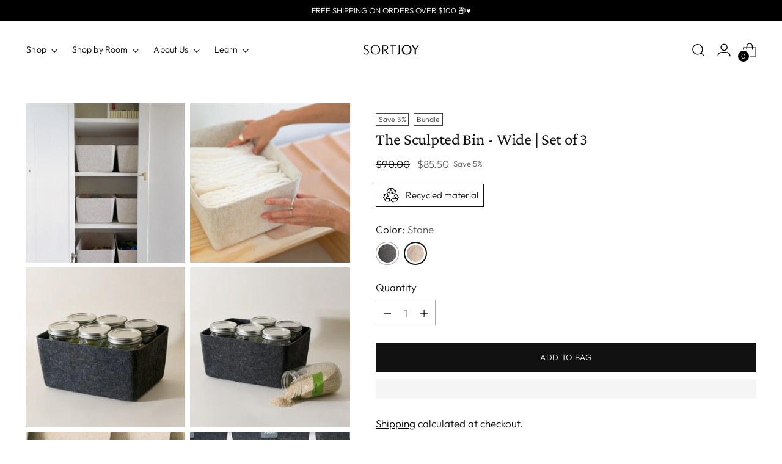

--- FILE ---
content_type: text/html; charset=utf-8
request_url: https://www.sortjoy.com/collections/the-felt-bin-sets/products/new-the-sculpted-bin-wide-set-of-3?variant=43985525506340
body_size: 61277
content:
<!doctype html>

<!-- live
  ___                 ___           ___           ___
       /  /\                     /__/\         /  /\         /  /\
      /  /:/_                    \  \:\       /  /:/        /  /::\
     /  /:/ /\  ___     ___       \  \:\     /  /:/        /  /:/\:\
    /  /:/ /:/ /__/\   /  /\  ___  \  \:\   /  /:/  ___   /  /:/  \:\
   /__/:/ /:/  \  \:\ /  /:/ /__/\  \__\:\ /__/:/  /  /\ /__/:/ \__\:\
   \  \:\/:/    \  \:\  /:/  \  \:\ /  /:/ \  \:\ /  /:/ \  \:\ /  /:/
    \  \::/      \  \:\/:/    \  \:\  /:/   \  \:\  /:/   \  \:\  /:/
     \  \:\       \  \::/      \  \:\/:/     \  \:\/:/     \  \:\/:/
      \  \:\       \__\/        \  \::/       \  \::/       \  \::/
       \__\/                     \__\/         \__\/         \__\/

  --------------------------------------------------------------------
  #  Stiletto v1.8.0
  #  Documentation: https://fluorescent.co/help/stiletto/
  #  Purchase: https://themes.shopify.com/themes/stiletto/
  #  A product by Fluorescent: https://fluorescent.co/
  --------------------------------------------------------------------
-->

<html class="no-js" lang="en" style="--announcement-height: 1px;">
  <head>
	<!-- Added by AVADA SEO Suite -->
	








	<!-- /Added by AVADA SEO Suite -->

    <script type="text/javascript">

const uLTS=new MutationObserver(a=>{a.forEach(({addedNodes:a})=>{a.forEach(a=>{1===a.nodeType&&"IFRAME"===a.tagName&&(a.src.includes("youtube.com")||a.src.includes("vimeo.com"))&&(a.setAttribute("loading","lazy"),a.setAttribute("data-src",a.src),a.removeAttribute("src")),1===a.nodeType&&"SCRIPT"===a.tagName&&(("analytics"==a.className||"boomerang"==a.className)&&(a.type="script/lazyload"),a.innerHTML.includes("asyncLoad")&&(a.innerHTML=a.innerHTML.replace("if(window.attachEvent)","document.addEventListener('asyncLazyLoad',function(event){asyncLoad();});if(window.attachEvent)").replaceAll(", asyncLoad",", function(){}")),(a.innerHTML.includes("PreviewBarInjector")||a.innerHTML.includes("adminBarInjector"))&&(a.innerHTML=a.innerHTML.replace("DOMContentLoaded","loadBarInjector")))})})});uLTS.observe(document.documentElement,{childList:!0,subtree:!0});
YETT_BLACKLIST = [
     
        /amaicdn/,
        /klaviyo/,
        /loox\.io/,
        /salespop\.hulkapps\.com/,
        /shopify_chat/,
        /recaptcha/,
        /shopify_pay/,
        /pay\.google\.com/,
        /cdn\.shopify\.com\/shopifycloud\/payment-sheet\/assets\/latest/
    
];
!function(t,e){"object"==typeof exports&&"undefined"!=typeof module?e(exports):"function"==typeof define&&define.amd?define(["exports"],e):e(t.yett={})}(this,function(t){"use strict";var e={blacklist:window.YETT_BLACKLIST,whitelist:window.YETT_WHITELIST},r={blacklisted:[]},n=function(t,r){return t&&(!r||"javascript/blocked"!==r)&&(!e.blacklist||e.blacklist.some(function(e){return e.test(t)}))&&(!e.whitelist||e.whitelist.every(function(e){return!e.test(t)}))},i=function(t){var r=t.getAttribute("src");return e.blacklist&&e.blacklist.every(function(t){return!t.test(r)})||e.whitelist&&e.whitelist.some(function(t){return t.test(r)})},c=new MutationObserver(function(t){t.forEach(function(t){for(var e=t.addedNodes,i=function(t){var i=e[t];if(1===i.nodeType&&"SCRIPT"===i.tagName){var c=i.src,o=i.type;if(n(c,o)){r.blacklisted.push(i.cloneNode()),i.type="javascript/blocked";i.addEventListener("beforescriptexecute",function t(e){"javascript/blocked"===i.getAttribute("type")&&e.preventDefault(),i.removeEventListener("beforescriptexecute",t)}),i.parentElement.removeChild(i)}}},c=0;c<e.length;c++)i(c)})});c.observe(document.documentElement,{childList:!0,subtree:!0});var o=document.createElement;document.createElement=function(){for(var t=arguments.length,e=Array(t),r=0;r<t;r++)e[r]=arguments[r];if("script"!==e[0].toLowerCase())return o.bind(document).apply(void 0,e);var i=o.bind(document).apply(void 0,e),c=i.setAttribute.bind(i);return Object.defineProperties(i,{src:{get:function(){return i.getAttribute("src")},set:function(t){return n(t,i.type)&&c("type","javascript/blocked"),c("src",t),!0}},type:{set:function(t){var e=n(i.src,i.type)?"javascript/blocked":t;return c("type",e),!0}}}),i.setAttribute=function(t,e){"type"===t||"src"===t?i[t]=e:HTMLScriptElement.prototype.setAttribute.call(i,t,e)},i};var l=function(t){if(Array.isArray(t)){for(var e=0,r=Array(t.length);e<t.length;e++)r[e]=t[e];return r}return Array.from(t)},a=new RegExp("[|\\{}()[\\]^$+*?.]","g");t.unblock=function(){for(var t=arguments.length,n=Array(t),o=0;o<t;o++)n[o]=arguments[o];n.length<1?(e.blacklist=[],e.whitelist=[]):(e.blacklist&&(e.blacklist=e.blacklist.filter(function(t){return n.every(function(e){return!t.test(e)})})),e.whitelist&&(e.whitelist=[].concat(l(e.whitelist),l(n.map(function(t){var r=".*"+t.replace(a,"\\$&")+".*";return e.whitelist.find(function(t){return t.toString()===r.toString()})?null:new RegExp(r)}).filter(Boolean)))));for(var s=document.querySelectorAll('script[type="javascript/blocked"]'),u=0;u<s.length;u++){var p=s[u];i(p)&&(p.type="application/javascript",r.blacklisted.push(p),p.parentElement.removeChild(p))}var d=0;[].concat(l(r.blacklisted)).forEach(function(t,e){if(i(t)){var n=document.createElement("script");n.setAttribute("src",t.src),n.setAttribute("type","application/javascript"),document.head.appendChild(n),r.blacklisted.splice(e-d,1),d++}}),e.blacklist&&e.blacklist.length<1&&c.disconnect()},Object.defineProperty(t,"__esModule",{value:!0})});

</script>






		<style>@charset "UTF-8";:root{--color-text:#111111;--color-text-8-percent:rgba(17, 17, 17, 0.08);--color-text-alpha:rgba(17, 17, 17, 0.35);--color-text-meta:rgba(17, 17, 17, 0.6);--color-text-link:#000000;--color-text-error:#D02F2E;--color-text-success:#478947;--color-background:#ffffff;--color-background-semi-transparent-80:rgba(255, 255, 255, 0.8);--color-background-semi-transparent-90:rgba(255, 255, 255, 0.9);--color-background-transparent:rgba(255, 255, 255, 0);--color-border:#aaaaaa;--color-border-meta:rgba(170, 170, 170, 0.6);--color-overlay:rgba(0, 0, 0, 0.7);--color-background-meta:#f5f5f5;--color-background-meta-alpha:rgba(245, 245, 245, 0.6);--color-background-darker-meta:#e8e8e8;--color-background-darker-meta-alpha:rgba(232, 232, 232, 0.6);--color-background-placeholder:#e8e8e8;--color-background-placeholder-lighter:#f0f0f0;--color-foreground-placeholder:rgba(17, 17, 17, 0.4);--color-border-input:#aaaaaa;--color-border-input-alpha:rgba(170, 170, 170, 0.25);--color-text-input:#111111;--color-text-input-alpha:rgba(17, 17, 17, 0.04);--color-text-button:#ffffff;--color-background-button:#111111;--color-background-button-alpha:rgba(17, 17, 17, 0.6);--color-background-outline-button-alpha:rgba(17, 17, 17, 0.1);--color-background-button-hover:#444444;--color-icon:rgba(17, 17, 17, 0.4);--color-icon-darker:rgba(17, 17, 17, 0.6);--color-text-sale-badge:#414141;--color-background-sold-badge:#414141;--color-text-sold-badge:#ffffff;--color-text-header:#000000;--color-text-header-half-transparent:rgba(0, 0, 0, 0.5);--color-background-header:#ffffff;--color-background-header-transparent:rgba(255, 255, 255, 0);--color-icon-header:#000000;--color-shadow-header:rgba(0, 0, 0, 0.15);--color-background-footer:#f5f5f5;--color-text-footer:#000000;--color-text-footer-subdued:rgba(0, 0, 0, 0.7);--color-products-sale-price:#5c5c5c;--color-products-rating-star:#000000;--color-products-stock-good:#3c9342;--color-products-stock-medium:#A77A06;--color-products-stock-bad:#A70100;--color-products-stock-bad:#A70100;--font-logo:Plantin,serif;--font-logo-weight:300;--font-logo-style:normal;--logo-text-transform:none;--logo-letter-spacing:0.0em;--font-heading:Plantin,serif;--font-heading-weight:300;--font-heading-style:normal;--font-heading-text-transform:none;--font-heading-base-letter-spacing:-0.01em;--font-heading-base-size:42px;--font-body:"Twentieth Century",sans-serif;--font-body-weight:400;--font-body-style:normal;--font-body-italic:italic;--font-body-bold-weight:700;--font-body-base-letter-spacing:0.0em;--font-body-base-size:19px;--line-height-heading:1.1;--line-height-subheading:1.33;--line-height-body:1.5;--logo-font-size:clamp(1.8375rem, 1.5111878453038674rem + 1.3922651933701657vw, 2.625rem);--font-size-navigation-base:15px;--font-navigation-base-letter-spacing:0.04em;--font-navigation-base-text-transform:none;--font-size-heading-display-1:clamp(3.346875rem, 3.1021408839779006rem + 1.0441988950276242vw, 3.9375rem);--font-size-heading-display-2:clamp(2.97425625rem, 2.756769198895028rem + 0.9279447513812153vw, 3.499125rem);--font-size-heading-display-3:clamp(2.60297625rem, 2.412638370165746rem + 0.8121082872928178vw, 3.062325rem);--font-size-heading-1-base:clamp(2.23125rem, 2.0680939226519337rem + 0.6961325966850829vw, 2.625rem);--font-size-heading-2-base:clamp(1.95234375rem, 1.809582182320442rem + 0.6091160220994475vw, 2.296875rem);--font-size-heading-3-base:clamp(1.6734375rem, 1.5510704419889503rem + 0.5220994475138121vw, 1.96875rem);--font-size-heading-4-base:clamp(1.30081875rem, 1.2056987569060773rem + 0.4058453038674033vw, 1.530375rem);--font-size-heading-5-base:clamp(1.115625rem, 1.0340469613259669rem + 0.34806629834254144vw, 1.3125rem);--font-size-heading-6-base:clamp(0.9282rem, 0.8603270718232044rem + 0.2895911602209945vw, 1.092rem);--font-size-body-400:clamp(1.87945625rem, 1.838467817679558rem + 0.1748839779005525vw, 1.978375rem);--font-size-body-350:clamp(1.754234375rem, 1.715976864640884rem + 0.16323204419889503vw, 1.8465625rem);--font-size-body-300:clamp(1.6290125rem, 1.59348591160221rem + 0.15158011049723755vw, 1.71475rem);--font-size-body-250:clamp(1.503790625rem, 1.470994958563536rem + 0.1399281767955801vw, 1.5829375rem);--font-size-body-200:clamp(1.37856875rem, 1.3485040055248618rem + 0.12827624309392266vw, 1.451125rem);--font-size-body-150:clamp(1.253346875rem, 1.2260130524861879rem + 0.1166243093922652vw, 1.3193125rem);--font-size-body-100:clamp(1.128125rem, 1.103522099447514rem + 0.10497237569060773vw, 1.1875rem);--font-size-body-75:clamp(1.001775rem, 0.9799276243093923rem + 0.09321546961325967vw, 1.0545rem);--font-size-body-60:clamp(0.927544375rem, 0.9073158701657459rem + 0.08630828729281768vw, 0.9763625rem);--font-size-body-50:clamp(0.876553125rem, 0.8574366712707182rem + 0.08156353591160222vw, 0.9226875rem);--font-size-body-25:clamp(0.81450625rem, 0.796742955801105rem + 0.07579005524861877vw, 0.857375rem);--font-size-body-20:clamp(0.75133125rem, 0.7349457182320442rem + 0.06991160220994475vw, 0.790875rem);--button-padding-multiplier:1;--font-size-button:var(--font-size-body-50);--font-size-button-x-small:var(--font-size-body-25);--font-button-text-transform:uppercase;--button-letter-spacing:0.05em;--line-height-button:1.45;--font-size-product-badge:var(--font-size-body-25);--font-product-badge-text-transform:none;--font-size-listing-title:var(--font-size-body-100);--font-product-listing-title-text-transform:none;--font-product-listing-title-base-letter-spacing:0.05em;--payment-terms-background-color:#f5f5f5}@supports not (font-size:clamp(10px,3.3vw,20px)){:root{--logo-font-size:2.23125rem;--font-size-heading-display-1:3.6421875rem;--font-size-heading-display-2:3.236690625rem;--font-size-heading-display-3:2.832650625rem;--font-size-heading-1-base:2.428125rem;--font-size-heading-2-base:2.124609375rem;--font-size-heading-3-base:1.82109375rem;--font-size-heading-4-base:1.415596875rem;--font-size-heading-5-base:1.2140625rem;--font-size-heading-6-base:1.0101rem;--font-size-body-400:1.928915625rem;--font-size-body-350:1.8003984375rem;--font-size-body-300:1.67188125rem;--font-size-body-250:1.5433640625rem;--font-size-body-200:1.414846875rem;--font-size-body-150:1.2863296875rem;--font-size-body-100:1.1578125rem;--font-size-body-75:1.0281375rem;--font-size-body-60:0.9519534375rem;--font-size-body-50:0.8996203125rem;--font-size-body-25:0.835940625rem;--font-size-body-20:0.771103125rem}}:root{--swiper-theme-color:#007aff}.swiper{margin-left:auto;margin-right:auto;position:relative;overflow:hidden;list-style:none;padding:0;z-index:1}.swiper-wrapper{position:relative;width:100%;height:100%;z-index:1;display:flex;box-sizing:content-box}.swiper-wrapper{transform:translateZ(0)}.swiper-slide{flex-shrink:0;width:100%;height:100%;position:relative}:root{--swiper-navigation-size:44px}.swiper-pagination{position:absolute;text-align:center;transform:translateZ(0);z-index:10}:root{--media-below-480:(max-width: 479px);--media-above-480:(min-width: 480px);--media-below-720:(max-width: 719px);--media-above-720:(min-width: 720px);--media-below-960:(max-width: 959px);--media-above-960:(min-width: 960px);--media-below-1200:(max-width: 1199px);--media-above-1200:(min-width: 1200px);--media-below-1400:(max-width: 1399px);--media-above-1400:(min-width: 1400px);--max-width:1400px;--max-width-narrow:747px;--flyout-mobile-gap:var(--spacing-9);--flyout-width:calc(375px + var(--flyout-mobile-gap))}:root{--spacing-unit:4px;--spacing-unit-half:2px;--spacing-1:calc(var(--spacing-unit) * 1);--spacing-2:calc(var(--spacing-unit) * 2);--spacing-3:calc(var(--spacing-unit) * 3);--spacing-4:calc(var(--spacing-unit) * 4);--spacing-5:calc(var(--spacing-unit) * 5);--spacing-6:calc(var(--spacing-unit) * 6);--spacing-7:calc(var(--spacing-unit) * 7);--spacing-8:calc(var(--spacing-unit) * 8);--spacing-9:calc(var(--spacing-unit) * 9);--spacing-10:calc(var(--spacing-unit) * 10);--spacing-11:calc(var(--spacing-unit) * 11);--spacing-12:calc(var(--spacing-unit) * 12);--spacing-15:calc(var(--spacing-unit) * 15);--spacing-16:calc(var(--spacing-unit) * 16);--spacing-17:calc(var(--spacing-unit) * 17);--spacing-18:calc(var(--spacing-unit) * 18);--spacing-20:calc(var(--spacing-unit) * 20);--spacing-25:calc(var(--spacing-unit) * 25);--spacing-30:calc(var(--spacing-unit) * 30);--box-shadow:0px 4px 6px rgba(0, 0, 0, .06);--box-shadow-darker:0px 4px 6px rgba(0, 0, 0, .15);--box-shadow-double:0px 1px 2px rgba(0, 0, 0, .09),0px 3px 8px rgba(0, 0, 0, .14);--box-shadow-offset-bottom:4px;--z-index-bar:300;--z-index-header:500;--z-index-announcement-bar:510;--z-index-drawers:520;--z-index-filter-bar-wash:400;--z-index-filter-bar:450;--z-index-popup:400;--z-index-modal-wash:1200;--z-index-modal:1300;--z-index-theme-editor-offset:2000;--z-index-quick-search:480}:root{--space-outer:3.3vw}@supports (padding:0 clamp(18px,3.3vw,3.3vw)){@media (max-width:719px){:root{--space-outer:clamp(18px, 3.3vw, 3.3vw)}}}:root{--height-input:48px;--quick-buy-button-height:60px;--easing:cubic-bezier(.33, 0, 0, 1);--duration-ultra-fast:.1s;--duration-fast:.3s;--duration-normal:.5s;--duration-slow:1.2s;--delay-small:33ms;--delay-normal:67ms;--delay-long:133ms}html{background-color:var(--color-background)}*,:after,:before{box-sizing:border-box}body{margin:0;font-family:var(--font-body);font-weight:var(--font-body-weight);font-style:var(--font-body-style);font-size:var(--font-size-body-100);line-height:var(--line-height-body);color:var(--color-text);letter-spacing:var(--font-body-base-letter-spacing);-webkit-font-smoothing:antialiased}html{scroll-padding-top:20px}a{color:inherit;text-decoration:none}h1,h2,h3,h4,h5{margin:0;font-weight:inherit}p{margin:0}input:-webkit-autofill:first-line{font-size:var(--font-body-base-size);font-family:var(--font-body)}.theme-editor-scroll-offset{position:fixed;height:var(--height-header);top:0;left:0;right:0;opacity:0;z-index:2000;z-index:var(--z-index-theme-editor-offset)}body>.page{background-color:var(--color-background);margin:0 auto;width:100%;min-height:100vh;display:flex;flex-direction:column}#page-transition-overlay{z-index:2100;z-index:var(--z-index-page-transition-overlay);background-color:"#fff";background-color:var(--color-background, "#fff");position:fixed;top:0;right:0;bottom:0;left:0;opacity:0;visibility:hidden}.no-js #page-transition-overlay{display:none}#page-transition-overlay.active{opacity:1;visibility:visible}.visually-hidden{position:absolute!important;overflow:hidden;width:1px;height:1px;margin:-1px;padding:0;border:0;clip:rect(0 0 0 0)}form{margin:0}input,select{display:inline-block;border-radius:0;border:1px solid #000;position:relative;font-size:inherit;font-family:inherit;font-weight:var(--font-body-weight);background-color:transparent;color:inherit;-webkit-appearance:none}select option{background-color:var(--color-background)}input[type=number]::-webkit-inner-spin-button,input[type=number]::-webkit-outer-spin-button{-webkit-appearance:none;margin:0}input[type=number]{-moz-appearance:textfield}.input{width:100%;border:1px solid var(--color-border-input);color:var(--color-text-input)}input.input,select.input{height:48px;height:var(--height-input);padding:8px 12px;padding:var(--spacing-2) var(--spacing-3)}.input::-moz-placeholder{color:inherit;opacity:.6}.input:-ms-input-placeholder{color:inherit;opacity:.6}label{display:block}label+input.input{margin-top:8px;margin-top:var(--spacing-2)}.rte p{font-family:var(--font-body);font-weight:var(--font-body-weight);font-style:var(--font-body-style);line-height:var(--line-height-body);letter-spacing:var(--font-body-base-letter-spacing)}.rte p{margin-top:16px;margin-top:var(--spacing-4);margin-bottom:16px;margin-bottom:var(--spacing-4)}.rte p:first-child{margin-top:0}.rte p:last-child{margin-bottom:0}.rte a{color:var(--color-text-link);text-decoration:underline}.footer__group{width:100%;border-bottom:1px solid var(--color-background-input)}.footer__header{width:100%;display:flex;justify-content:space-between;align-items:center;padding:16px 0;padding:var(--spacing-4) 0;text-align:left;color:var(--color-text-footer)}.footer__group-content{padding-top:16px;padding-top:var(--spacing-4);padding-bottom:20px;padding-bottom:var(--spacing-5)}.footer__group--collapse .footer__group-content{display:none}.footer__header+.footer__group-content{padding-top:0}.footer__links{display:flex}.footer__links ul{width:100%;margin:0;padding:0;list-style:none}.footer__links li+li{margin-top:12px;margin-top:var(--spacing-3)}.shopify-section.header__outer-wrapper{z-index:500;z-index:var(--z-index-header);overflow:visible;position:relative}.header__space{width:100%;height:var(--announcement-height);position:absolute;top:0;left:0}.header{--size-icon-touch:40px;--size-icon-touch-mobile:41px;background-color:var(--color-background-header);color:var(--color-text-header);-webkit-transform:translate3d(0,0,0);-webkit-backface-visibility:hidden;-webkit-perspective:0}.header .image{background-color:transparent}.header .header__skip-to-content.btn{visibility:hidden;position:absolute;top:40px;top:var(--spacing-10);left:0}.header .icon-button__icon .icon{width:28px;height:28px}@media (max-width:959px){.footer__group.footer__group--spacer{display:none}.footer__header.footer__header--collapsed{display:none}.header .icon-button__icon .icon{width:26px;height:26px}}.header__inner{box-shadow:0 calc(var(--divider-width) * -1) 0 currentColor inset;max-width:1400px;max-width:var(--max-width);margin-right:auto;margin-left:auto}@media (max-width:1500px){.header__inner{max-width:93.4vw;max-width:calc(100vw - var(--space-outer) - var(--space-outer))}}.header__inner [data-scroll-container],.header__inner [data-scroll-container][data-axis=horizontal]{max-width:100%;overflow:unset;overflow-x:auto}.header__inner [data-scroll-container] .scroll-button[data-position=end],.header__inner [data-scroll-container] .scroll-button[data-position=start],.header__inner [data-scroll-container][data-axis=horizontal] .scroll-button[data-position=end],.header__inner [data-scroll-container][data-axis=horizontal] .scroll-button[data-position=start]{position:relative;flex:0 0 30px;box-shadow:unset;background-color:transparent;overflow:hidden}.header__inner [data-scroll-container] .scroll-overflow-indicator-wrap,.header__inner [data-scroll-container][data-axis=horizontal] .scroll-overflow-indicator-wrap{position:relative;width:1px;height:100%;overflow:hidden}.header__inner [data-scroll-container] .scroll-overflow-indicator,.header__inner [data-scroll-container][data-axis=horizontal] .scroll-overflow-indicator{width:1px;background:currentColor;height:50%;top:25%;display:block;opacity:.5;position:absolute}.header__inner [data-scroll-container] [data-scroll-container-viewport],.header__inner [data-scroll-container][data-axis=horizontal] [data-scroll-container-viewport]{display:flex;width:100%}.header__inner [data-scroll-container][data-at-start=true] .scroll-overflow-indicator-wrap[data-position=start],.header__inner [data-scroll-container][data-axis=horizontal][data-at-start=true] .scroll-overflow-indicator-wrap[data-position=start]{opacity:0;width:0}.header__inner [data-scroll-container][data-at-start=true] .scroll-button[data-position=start],.header__inner [data-scroll-container][data-axis=horizontal][data-at-start=true] .scroll-button[data-position=start]{opacity:0;width:0;flex-basis:0px}.header__row{display:flex;justify-content:space-between;align-items:center}.header__row.three-segment{display:grid;grid-template-columns:1fr auto 1fr}.header__row .header__row-segment{display:flex;flex-shrink:0;align-items:center}@media (max-width:959px){.header__row .header__row-segment{flex-shrink:1}}.header__row .header__row-segment.contains-nav{flex-shrink:1;overflow-x:hidden;align-self:stretch}.header__row .header__row-segment.left .header__icon-touch:first-child{margin-left:-9px}.header__row .header__row-segment.right{justify-content:flex-end}.header__row .header__row-segment.right .header__icon-touch:last-child{margin-right:-9px}.header__row.header__row-desktop.upper,.header__row.header__row-desktop.upper .header__row-segment{align-items:flex-start}.header__row.header__row-desktop.upper .header__row-segment-desktop.left{display:flex;flex:0 1 auto;min-width:0}.header__row.header__row-desktop.upper .header__row-segment-desktop.right{flex:1 0 auto}.header__row.header__row-desktop.lower .header__logo{margin:24px 0;margin:var(--spacing-6) 0}.header__row.header__row-mobile{min-height:60px}.header__row.header__row-mobile .header__row-segment{display:flex}header[data-navigation-position=left][data-logo-position=center] .header__row.header__row-desktop.upper{margin-bottom:-12px;margin-bottom:calc(var(--spacing-3) * -1)}.header__logo{display:flex;align-self:center;align-items:center;padding-top:8px;padding-top:var(--spacing-2);padding-bottom:8px;padding-bottom:var(--spacing-2)}.header--has-logo .header__logo .header__logo-text{display:none}.header__logo-text{font-size:var(--logo-font-size);text-transform:var(--logo-text-transform);letter-spacing:var(--logo-letter-spacing);font-family:var(--font-logo);font-weight:var(--font-logo-weight);font-style:var(--font-logo-style);white-space:nowrap;overflow:hidden;text-overflow:ellipsis;display:block}@media (max-width:959px){.header__row .header__row-segment.left .header__icon-touch:first-child{margin-left:-10px}.header__row .header__row-segment.right .header__icon-touch:last-child{margin-right:-10px}.header__row.header__row-desktop{display:none}.header__logo-text{max-width:calc(100vw - 170px)}.header__links{display:none}}.header__links-primary-scroll-container{height:100%}.header__links.header__links-primary{display:flex;align-self:stretch;height:100%}.header__links.header__links-primary>ul>li>[data-link]{line-height:var(--line-height-body);position:relative;text-decoration:none}.header__links.header__links-primary>ul>li>[data-link] .link-hover{position:relative}.header__links.header__links-primary>ul>li>[data-link] .link-hover:before{content:"";position:absolute;left:0;top:100%;width:100%;height:1px;background:currentColor;transform-origin:100% 50%;transform:scale3d(0,1,1)}.header__links.header__links-primary{padding:12px 0;padding:var(--spacing-3) 0}.header__links-list{margin:0;padding:0;flex-wrap:nowrap}.header__links-list>li{list-style:none;display:block}.header__links-list>li:not(:last-child){margin-right:20px;margin-right:var(--spacing-5)}.header__links-primary .header__links-list>li:not(:last-child){margin-right:24px;margin-right:var(--spacing-6)}.header__links-list>li:last-of-type{margin-right:0}.header__links-list>li>a,.header__links-list>li>button{display:flex;align-items:center;min-height:44px}.header__links-list .header__links-icon{display:flex;margin-top:3px;margin-left:8px;margin-left:var(--spacing-2)}.header__links-list .header__links-icon .icon{display:flex;width:10px;height:10px}.header__menu-icon{position:relative;align-self:center}.header__menu-icon .icon-button-header-menu,.header__menu-icon .icon-button-header-menu-close{position:absolute;top:0;left:0;width:100%;height:100%}.header__menu-icon .icon-button-header-menu-close{opacity:0;transform:scale(.8)}.header__icon-touch{position:relative;display:flex;align-items:center;align-self:center;justify-content:space-around;width:var(--size-icon-touch);height:var(--size-icon-touch);margin:1px}@media (max-width:959px){.header__icon-touch,.header__icon-touch .icon-button,.header__icon-touch .icon-button__icon{width:var(--size-icon-touch-mobile);height:var(--size-icon-touch-mobile)}.header__icon-touch.header__icon-touch--account{display:none}.header__logo-link{display:flex;align-items:center}}.header__icon-touch.header__icon-touch--search{position:relative}.header__icon-touch.header__icon-touch--search .icon-button-header-menu-close,.header__icon-touch.header__icon-touch--search .icon-button-header-search{position:absolute;top:0;left:0;width:100%;height:100%}.header__icon-touch.header__icon-touch--search .icon-button-header-menu-close{opacity:0;transform:scale(.8)}.header__icon-touch .icon-button{color:currentColor}[data-js-cart-icon]{position:relative}[data-js-cart-count]{background-color:var(--color-text-header);color:var(--color-background-header);border-radius:9px;min-width:18px;height:18px;padding:0 .25em;line-height:18px;text-align:center;position:absolute;left:1px;bottom:1px;font-size:var(--font-size-body-20);z-index:2;box-shadow:0 0 0 1.5px var(--color-background-header);opacity:1}@media (max-width:479px){[data-js-cart-count]{min-width:14px;height:14px;line-height:14px;left:4px;bottom:4px}}.header__logo-link{text-align:center;line-height:normal}.header--has-logo .header__logo-link{width:var(--logo-width);max-width:40vw}@media (max-width:959px){.header--has-logo .header__logo-link{width:auto;max-width:var(--mobile-logo-width)}.template-product .main .main-product-section:first-of-type .product{margin-top:0}}.header--has-logo .header__logo-link .image{width:100%;height:100%}.no-js-menu{display:none}.no-js .header__icon-menu .icon,.no-js .header__links .header__links-list{display:none}.no-js .no-js-menu{line-height:var(--line-height-body);display:block;width:80%}.no-js .no-js-menu ul{margin:0;padding:0;width:100%}.no-js .no-js-menu li{display:inline-block;margin-right:20px;margin-right:var(--spacing-5)}.header-overlay{display:none}.header-overlay__inner{z-index:499;z-index:calc(var(--z-index-header) - 1);position:fixed;top:0;right:0;bottom:0;left:0;opacity:0;background-color:var(--color-overlay)}.page{--header-width:800px;position:relative}.product{--swatch-size:48px;max-width:calc(1400px + 6.6vw);max-width:calc(var(--max-width) + calc(var(--space-outer) * 2));margin:40px auto 12px;margin:var(--spacing-10) auto var(--spacing-3)}.product .product__media-item{display:flex;align-items:center}.product .product__media-item--hide-on-load{display:none}html.no-js .product .product__media-item--hide-on-load{display:flex}.product .accordion__label{text-align:left;align-items:flex-start}.product__block.product__block--medium{margin-bottom:24px;margin-bottom:var(--spacing-6)}.product__primary{width:100%}.product__media-container{width:100%;flex-shrink:0}.product__media-container.below-mobile .swiper-pagination{position:relative;bottom:auto}.product__media-container[data-gallery-style=grid] .product__media{grid-template-columns:repeat(2,1fr)}.product__media-container[data-gallery-style=grid] .product__media{--grid-gallery-spacing:var(--spacing-2);display:grid;grid-gap:var(--grid-gallery-spacing);gap:var(--grid-gallery-spacing);grid-auto-rows:-webkit-max-content;grid-auto-rows:max-content}.product__media-container[data-gallery-style=grid] .product__media{position:relative;overflow:hidden}html.no-js .product__media-container[data-gallery-style=grid] .product__media{aspect-ratio:auto}.product__media-container [data-product-media=closed]{aspect-ratio:var(--overflow-gallery-aspect-ratio)}.product__media-container.below-mobile .product__media-item,.product__media-container.below-mobile .product__media-item .media{width:100%}html.no-js .product__media-container.below-mobile .product__media-item,html.no-js .product__media-container.below-mobile .product__media-item .media{width:auto}.product__media-show-more{position:-webkit-sticky;position:sticky;bottom:-1px;z-index:5;display:flex;justify-content:center;width:100%;padding:16px;padding:var(--spacing-4);background:var(--color-background);box-shadow:0 -1px 4px #00000017,0 -10px 24px #00000024;grid-column:1/-1}html.no-js .product__media-show-more{display:none}.product__media-item{overflow:hidden}.product__media-item[data-aspect-ratio=square]{aspect-ratio:1/1}.product__media-item[data-aspect-ratio=square] .media{width:100%;height:100%;background:var(--color-background)}.product__media-item[data-aspect-ratio=square] .media[data-media-type=video]{display:flex;align-items:center;justify-content:center}.product__media-item[data-aspect-ratio=square] .media[data-media-type=video] video{aspect-ratio:var(--video-aspect-ratio);width:100%;height:auto;max-width:100%;max-height:100%;margin:0 auto;background-color:var(--color-background)}.product__details{width:100%}@media (max-width:959px){.product__media-container.above-mobile{display:none}.product__details{padding:0 3.3vw;padding:0 var(--space-outer)}.product__primary-left{padding:0 3.3vw;padding:0 var(--space-outer);overflow:hidden}}.product[data-enable-sticky-product-details=true] .product__primary-right .product__meta{position:-webkit-sticky;position:sticky;z-index:1;top:0;top:var(--header-desktop-sticky-height,0)}.product__meta{padding-top:16px;padding-top:var(--spacing-4)}.product__title{margin-bottom:4px;margin-bottom:var(--spacing-1);margin-top:0}.product__price{display:flex;flex-wrap:wrap}.product__price s{margin-right:12px;margin-right:var(--spacing-3)}.product__price s:empty{margin-right:0}.product__price .product__price-displayed-discount{color:var(--color-products-sale-price)}.product__price .product__price-displayed-discount{display:flex;align-items:center;margin-left:.5em;margin-top:.05em}.product__price .unit-price__price{margin-left:12px;margin-left:var(--spacing-3)}.product__price-and-ratings{display:flex;justify-content:space-between;align-items:center;margin-top:.75em}.left-side-blocks.for-desktop{margin-top:36px;margin-top:var(--spacing-9)}@media (max-width:959px){.left-side-blocks.for-desktop{display:none}}.product__description{width:100%}.no-js .product__option{display:none}.product__label-wrapper{display:flex;align-items:center;margin-bottom:8px;margin-bottom:var(--spacing-2)}.product__label{margin-right:12px;margin-right:var(--spacing-3)}.product__color-swatches{display:flex;flex-wrap:wrap}.product__color-swatches select{display:none}.product__color-swatches .product__color-swatches--inner{display:flex;flex-wrap:wrap;margin:-4px;margin:calc(var(--spacing-unit) * -1)}.product__color-swatches .product__color-swatch{margin:4px;margin:var(--spacing-unit);box-shadow:0 0 0 1px var(--color-border) inset,0 0 0 4px var(--color-background) inset;background-position:center center;background-size:contain}.product__color-swatches .product__color-swatch.selected{box-shadow:0 0 0 2px var(--color-text) inset,0 0 0 5px var(--color-background) inset}.product__color-swatches .product__color-swatch:before{position:absolute;content:"";left:0;top:50%;right:0;width:100%;border-top:1px solid;border-color:transparent;transform:rotate(-45deg) translateY(-50%)}.product__color-swatches .product__color-swatch[data-shape=rectangle][data-size=medium]:before{width:112%;left:-6%;transform:rotate(-29deg) translateY(-50%)}.product__color-swatches .product__color-swatch[data-size=medium]{width:38px;width:calc(9.5 * var(--spacing-unit));height:38px;height:calc(9.5 * var(--spacing-unit))}.product__color-swatches .product__color-swatch[data-size=medium][data-shape=rectangle]{width:60px;width:calc(15 * var(--spacing-unit));height:34px;height:calc(8.5 * var(--spacing-unit))}.dynamic-variant-button.product__color-swatch{position:relative;box-shadow:0 0 0 1px var(--color-border) inset,0 0 0 4px var(--color-background) inset}.no-js .product__controls-group-quantity{display:none}.product__quantity-error{margin-top:28px;margin-top:var(--spacing-7);color:var(--color-text-error)}.product__quantity-error.hidden{display:none}.product__block--product-header{margin-bottom:20px;margin-bottom:var(--spacing-5)}.product__callouts-item-icon,.product__callouts-item-icon.icon{margin-right:8px;margin-right:var(--spacing-2);width:32px;height:32px;display:flex;flex-shrink:0}.product__callouts-item-icon svg,.product__callouts-item-icon.icon svg{width:100%;height:auto}.product__callouts-mini-items{display:flex;flex-wrap:wrap;margin:-4px;margin:calc(var(--spacing-1) * -1)}.product__callouts-mini-item{border:1px solid currentColor;display:flex;align-items:center;padding:2px 8px;padding:2px var(--spacing-2);margin:4px;margin:var(--spacing-1)}.product__block-featured-products .product__block-featured-products-grid{--grid-column-gap:var(--spacing-3);--grid-column-gap-desktop:var(--spacing-4);--grid-row-gap:var(--spacing-8);--grid-column-count:3;--grid-item--min-width:130px;--gap-count:calc(var(--grid-column-count) - 1);--total-gap-width:calc(var(--gap-count) * var(--grid-column-gap));--total-gap-width-desktop:calc( var(--gap-count) * var(--grid-column-gap-desktop) );--grid-item--max-width:calc( (100% - var(--total-gap-width)) / var(--grid-column-count) );--grid-item--max-width-desktop:calc( (100% - var(--total-gap-width-desktop)) / var(--grid-column-count) )}@media (min-width:720px){:root{--flyout-width:460px}.product__block-featured-products .product__block-featured-products-grid.product__block-featured-products-grid--has-mobile-swipe{display:grid;grid-template-columns:repeat(auto-fill,minmax(max(var(--grid-item--min-width),var(--grid-item--max-width-desktop)),1fr));grid-column-gap:var(--grid-column-gap-desktop);grid-row-gap:var(--grid-row-gap)}}.product__block-featured-products .product__block-featured-products-grid.product__block-featured-products-grid--is-collapsible-row{margin-top:4px;margin-top:var(--spacing-1);margin-bottom:4px;margin-bottom:var(--spacing-1)}.product__block-featured-products .accordion__content{max-width:unset}.product__block-featured-products .product-item__meta{align-items:start}.product__block-featured-products .product-item__text{text-align:left}.product__block-featured-products .product-item__inner .product-item__hover-container,.product__block-featured-products .product-item__swatch-count,.product__block-featured-products .product-item__variant-info{display:none}.quick-product--wrap.modal{padding:0;--modal-width:746px}.quick-product--wrap.modal .modal__inner,.quick-product--wrap.modal .modal__wash{z-index:1299;z-index:calc(var(--z-index-modal) - 1)}.quick-view-modal__content{height:100%;min-height:300px}.quick-view-modal__content.empty{display:flex;align-items:center;justify-content:center}.quick-view-modal-loading-indicator{align-content:center;justify-content:center;display:flex;height:100%;flex-direction:column;width:100%;text-align:center;opacity:.5}.quick-product--wrap.modal .quick-product--modal__inner.modal__inner{padding:0;width:var(--modal-width);overflow:hidden}.quick-product--wrap.modal .quick-product--modal__inner.modal__inner button.modal__close-icon{position:absolute;top:20px;top:var(--spacing-5);right:20px;right:var(--spacing-5)}.announcement-bar{--min-height:34px;z-index:510;z-index:var(--z-index-announcement-bar);color:var(--color-text);background-color:var(--color-background);position:relative}.announcement-bar{min-height:var(--min-height)}.announcement-bar .swiper-wrapper{align-items:center}.announcement-bar__item{position:relative;width:100%;height:100%;align-items:center;justify-content:space-around;text-align:center;line-height:var(--line-height-body)!important;padding:4px 0;padding:var(--spacing-unit) 0;min-height:var(--min-height);display:flex}.announcement-bar__item .announcement-bar__item-inner{max-width:calc(100% - 128px);max-width:calc(100% - calc(2 * var(--spacing-16)));margin:0 auto}.announcement-bar[data-item-count="1"] .announcement-bar__item .announcement-bar__item-inner{max-width:calc(100% - 32px);max-width:calc(100% - calc(2 * var(--spacing-4)))}.ui-overlap-wrap{position:absolute;left:0;right:0;bottom:0;top:0}.announcement-bar:not(.slider-active) .ui-overlap-wrap{display:none}.ui-overlap{display:flex;align-items:center;justify-content:center;height:100%}.ui-overlap .fader{background:#00f;flex-grow:1;flex-shrink:1;display:flex;z-index:2;height:100%;padding:0 32px;padding:0 var(--spacing-8)}@media (max-width:479px){.ui-overlap .fader{padding:0 16px;padding:0 var(--spacing-4)}}.ui-overlap .fader.left{justify-content:flex-end;background:linear-gradient(to left,var(--color-gradient-overlay-transparent) 0,var(--color-gradient-overlay) 50px,var(--color-gradient-overlay) 100%);padding-left:8px;padding-left:var(--spacing-2)}.ui-overlap .fader.right{justify-content:flex-start;background:linear-gradient(to right,var(--color-gradient-overlay-transparent) 0,var(--color-gradient-overlay) 50px,var(--color-gradient-overlay) 100%);padding-right:8px;padding-right:var(--spacing-2)}.ui-overlap .slider-nav-button{height:100%;display:flex;align-items:center;opacity:.5;padding:0 16px;padding:0 var(--spacing-4)}.ui-overlap .slider-nav-button .icon{width:12px}.ui-overlap .slider-nav-button.slider-nav-button-prev .icon{transform:rotate(90deg)}.ui-overlap .slider-nav-button.slider-nav-button-next .icon{transform:rotate(-90deg)}.ui-overlap .ui-overlap-item-clones{visibility:hidden}.ui-overlap .ui-overlap-item-clones .announcement-bar__item{line-height:0;height:0;opacity:0}.quick-cart__wrapper{--menu-max-width:var(--flyout-width);z-index:1300;z-index:var(--z-index-modal);visibility:hidden;position:fixed;top:0;right:0;bottom:0;left:0;display:flex;width:100%;padding-left:36px;padding-left:var(--flyout-mobile-gap)}.quick-cart__overlay{position:fixed;top:0;right:0;bottom:0;left:0;background-color:var(--color-overlay);opacity:0}.quick-cart__container{position:relative;display:flex;flex-direction:column;width:100%;max-width:var(--menu-max-width);height:100%;overflow:hidden;margin-left:auto;padding:28px;padding:var(--spacing-7);background-color:var(--color-background);color:var(--color-text);transform:translate(100%)}@media (max-width:719px){.quick-product--wrap.modal .quick-product--modal__inner.modal__inner{width:100%;border-width:0;border-top-right-radius:8px;border-top-left-radius:8px;position:fixed;bottom:0;height:auto}.quick-cart__container{padding:20px;padding:var(--spacing-5)}}.quick-cart__header{z-index:2;display:flex;justify-content:space-between;padding-bottom:20px;padding-bottom:var(--spacing-5);border-bottom:2px solid var(--color-text)}.quick-cart__empty-state{margin:auto;padding-top:20px;padding-top:var(--spacing-5);padding-bottom:20px;padding-bottom:var(--spacing-5);text-align:center;overflow:auto}.quick-cart__empty-state-heading+.quick-cart__empty-state-promo-button{margin-top:32px;margin-top:var(--spacing-8)}.quick-cart__empty-state-promo-button{margin-top:24px;margin-top:var(--spacing-6)}.quick-cart__empty-state-promo-button .btn{width:100%;max-width:280px}.purchase-confirmation-popup{--popup-width:400px;max-width:1400px;max-width:var(--max-width);margin-right:auto;margin-left:auto;position:relative}@media (max-width:1500px){.purchase-confirmation-popup{max-width:93.4vw;max-width:calc(100vw - var(--space-outer) - var(--space-outer))}}.purchase-confirmation-popup__inner{visibility:hidden;position:absolute;height:auto;width:var(--popup-width);right:0;padding:24px 16px 16px;padding:var(--spacing-6) var(--spacing-4) var(--spacing-4);margin-top:-1px;border:1px solid var(--color-text);background-color:var(--color-background);opacity:0}@media (max-width:479px){.purchase-confirmation-popup__inner{width:93.4vw;width:calc(100vw - (var(--space-outer) * 2))}}.popups{z-index:1300;z-index:var(--z-index-modal);position:fixed;top:0}.accordion__label-icons{position:relative;flex-basis:16px;width:16px;min-width:14px;min-height:14px;margin-left:auto}.accordion__label-icons .icon{position:absolute;top:50%;left:0}.accordion__label-icons .icon,.accordion__label-icons .icon svg{width:14px;height:14px}@media (min-width:720px){.accordion__label-icons{min-width:16px;min-height:16px}.accordion__label-icons .icon,.accordion__label-icons .icon svg{width:16px;height:16px}}.icon{width:24px;height:24px;display:inline-block;flex-shrink:0}.icon svg{width:100%;height:100%;display:block}.image .image__img,.image .image__inner{display:block;max-width:100%;width:100%;height:auto}.image .image__inner{height:100%}.image.aspect-ratio--externally_set,.image.aspect-ratio--square{position:relative;height:0}.image.aspect-ratio--externally_set .image__img,.image.aspect-ratio--externally_set .image__inner,.image.aspect-ratio--square .image__img,.image.aspect-ratio--square .image__inner{position:absolute;display:block;-o-object-fit:cover;object-fit:cover;-o-object-fit:var(--object-fit,cover);object-fit:var(--object-fit,cover);-o-object-position:center center;object-position:center center;-o-object-position:var(--focal-alignment,center center);object-position:var(--focal-alignment,center center);top:0;left:0;width:100%;height:100%}.image.aspect-ratio--square{padding-top:100%}.image{background-color:#f5f5f5}.image:not(.loaded){position:relative}.media{position:relative}.media img{max-width:100%}.media video{width:100%}.product-form__cart-submit .icon{width:16px;height:16px;visibility:hidden;opacity:0;display:none}.shopify-payment-button .shopify-payment-button__button.shopify-payment-button__button--unbranded{position:relative;font-size:var(--font-size-button);text-transform:var(--font-button-text-transform);line-height:var(--line-height-button);letter-spacing:var(--button-letter-spacing);display:flex;justify-content:center;align-items:center;padding:.777em 1.777em;border-width:0;border-radius:0;margin-top:12px;margin-top:var(--spacing-3);background:0 0;color:var(--color-text-button);font-weight:400;height:48px;z-index:1;overflow:hidden}.shopify-payment-button .shopify-payment-button__button.shopify-payment-button__button--unbranded:after,.shopify-payment-button .shopify-payment-button__button.shopify-payment-button__button--unbranded:before{content:"";position:absolute;top:0;left:0;width:100%;height:100%}.shopify-payment-button .shopify-payment-button__button.shopify-payment-button__button--unbranded:before{width:120%;left:-10%;background:var(--color-background-button);z-index:-1;transform:skew(30deg)}.shopify-payment-button .shopify-payment-button__button.shopify-payment-button__button--unbranded:after{background-color:var(--color-background-button-hover);z-index:-2}.shopify-payment-button .shopify-payment-button__button.shopify-payment-button__button--unbranded[disabled]{color:var(--color-text-meta);background:0 0;display:none}.shopify-payment-button .shopify-payment-button__button.shopify-payment-button__button--unbranded[disabled]:after,.shopify-payment-button .shopify-payment-button__button.shopify-payment-button__button--unbranded[disabled]:before{background:var(--color-background-meta)}.shopify-payment-button__more-options{margin-top:28px!important;margin-top:var(--spacing-7)!important;margin-bottom:28px;margin-bottom:var(--spacing-7);text-decoration:underline;color:var(--color-text-link)}.shopify-payment-button__more-options.shopify-payment-button__button--hidden{display:none}.product-item{position:relative;z-index:var(--z-index-item)}.product-item .unit-price__price{margin-left:0}.product-item__inner{position:relative}.product-item__inner .product-item__hover-container{z-index:-1;display:block;position:absolute;top:0;right:0;bottom:0;left:0;margin:-7px;margin:calc((var(--spacing-3)/ 2 + 1px) * -1);height:var(--item-height);background-color:var(--color-background);border:1px solid var(--color-text);opacity:0}.product-item--with-hover-swatches .product-item__inner .product-item__hover-container{bottom:-24px;bottom:calc(var(--spacing-6) * -1)}@media (max-width:479px){.product-item__inner .product-item__hover-container{display:none}}.product-item__inner .product-item__variant-info{position:absolute;top:100%;width:100%;opacity:0}.product-item__hoverless-quick-view-button.btn{position:absolute;bottom:0;right:0;padding:8px;padding:var(--spacing-2);min-width:0;min-height:0;z-index:2}.product-item__hoverless-quick-view-button.btn .icon-quick-buy{width:32px;height:32px}.product-item__hoverless-quick-view-button.btn .icon-quick-buy .quick-buy-circle{fill:var(--color-background)}.product-item__media{position:relative;overflow:hidden}.product-item__image-link{display:block;position:relative}.product-item__image--one{z-index:2}.product-item__image--two.image{position:absolute;top:0;right:0;bottom:0;left:0;height:100%;z-index:2;opacity:0;transform:scale(1.2);background-color:var(--color-background)}@media (hover:none){.product-item__image--two.image{display:none}}.product-item__meta{display:flex;flex-wrap:wrap;flex-direction:column;justify-content:space-between}@media (min-width:480px){.product-item__meta{flex-wrap:nowrap}}.product-item__text{width:100%;margin:16px auto 8px;margin:var(--spacing-4) auto var(--spacing-2)}.product-item__swatch-count{opacity:.6}.product-item__price .displayed-discount,.product-item__price s:not(:empty)+[data-price]{color:var(--color-products-sale-price)}button{border:0;border-radius:0;display:inline-block;-webkit-appearance:none;font-family:inherit;color:inherit;margin:0;padding:0;background-color:transparent;font-size:inherit;text-transform:inherit;font-weight:inherit}.btn{--button-height:var(--height-input);--button-height-large:58px;--button-height-small:40px;--button-height-x-small:34px;--button-padding-large:calc(1em * var(--button-padding-multiplier)) calc(2.31em * var(--button-padding-multiplier));--button-padding-normal:calc(.777em * var(--button-padding-multiplier)) calc(1.777em * var(--button-padding-multiplier));--button-padding-small:calc(.555em * var(--button-padding-multiplier)) calc(1.333em * var(--button-padding-multiplier));--button-padding-x-small:calc(.444em * var(--button-padding-multiplier)) calc(1.111em * var(--button-padding-multiplier));min-height:var(--button-height);display:inline-flex;padding:var(--button-padding-normal);align-items:center;justify-content:space-around;text-transform:uppercase;word-break:break-word}.btn.btn--text-link{padding:0;color:var(--color-text-link);text-decoration:underline;text-transform:none;min-height:unset}.btn.btn--full{width:100%}.btn.btn--primary,.btn.btn--secondary,.btn.btn--tertiary{display:flex;justify-content:center;align-items:center;padding:var(--button-padding-normal);font-size:var(--font-size-button);text-transform:var(--font-button-text-transform);line-height:var(--line-height-button);letter-spacing:var(--button-letter-spacing)}.btn.btn--small{min-height:var(--button-height-small);padding:var(--button-padding-small);font-size:var(--font-size-button)}.btn.btn--x-small{min-height:var(--button-height-x-small);padding:var(--button-padding-x-small);font-size:var(--font-size-button-x-small)}.btn.btn--rounded{border-radius:100%}.btn.btn--primary{position:relative;overflow:hidden;background:0 0;color:var(--color-text-button);z-index:1}.btn.btn--primary:after,.btn.btn--primary:before{content:"";position:absolute;top:0;left:0;width:100%;height:100%}.btn.btn--primary:before{width:130%;left:-15%;background:var(--color-background-button);z-index:-1;transform:skew(30deg)}.btn.btn--primary:after{background-color:var(--color-background-button-hover);z-index:-2}.btn.btn--primary.btn--overlay{color:var(--color-background);color:var(--color-text-overlay-button,var(--color-background))}.btn.btn--primary.btn--overlay:before{background-color:var(--color-background-button);background-color:var(--color-background-overlay-button,var(--color-background-button))}.btn.btn--primary.btn--overlay:after{background-color:var(--color-background-button-hover);background-color:var(--color-background-overlay-button-hover,var(--color-background-button-hover))}.btn.btn--secondary{position:relative;color:var(--color-background-button);border:1px solid var(--color-background-button);overflow:hidden;z-index:1}.btn.btn--secondary:before{content:"";position:absolute;top:0;left:-15%;width:130%;height:100%;background:var(--color-background-outline-button-alpha);z-index:-1;transform:translate3d(-100%,0,0) skew(30deg)}.btn.btn--secondary .btn__loading-bar{background-color:var(--color-background-button)}.btn.btn--secondary.btn--overlay{color:var(--color-background-button);color:var(--color-background-overlay-button,var(--color-background-button));border-color:var(--color-background-button);border-color:var(--color-background-overlay-button,var(--color-background-button))}.btn.btn--secondary.btn--overlay:before{background:var(--color-background-overlay-outline-button-alpha)}.btn.btn--tertiary{color:var(--color-text);border:1px solid var(--color-text-alpha)}.btn__loading-wrap{display:none;width:100%;max-width:50px;height:2px;overflow:hidden;position:absolute;top:50%;left:50%;transform:translate(-50%,-50%)}.btn__loading-bar{width:100%;height:2px;border-radius:2px;-webkit-animation:1.4s ease-in-out infinite loaderLine;animation:1.4s ease-in-out infinite loaderLine}@-webkit-keyframes loaderLine{0%{transform:translate(-150%)}45%{transform:translate(0)}55%{transform:translate(0)}to{transform:translate(150%)}}.carousel.swiper{overflow:visible}.no-js .carousel{display:block;overflow:scroll}.no-js .carousel__slide.swiper-slide{margin-right:16px;margin-right:var(--spacing-4);width:75%}@media (min-width:720px){.product-item__inner .product-item__hover-container{margin:-9px;margin:calc((var(--spacing-4)/ 2 + 1px) * -1)}.product-item--with-hover-swatches .product-item__inner .product-item__hover-container{bottom:-20px;bottom:calc(var(--spacing-5) * -1)}.product-item__hoverless-quick-view-button.btn{visibility:hidden}.no-js .carousel__slide.swiper-slide{width:25%}}.carousel__navigation-buttons{display:flex;align-items:flex-end;margin-left:auto}@media (max-width:719px){.product-item__meta .btn.show-product-quickview{display:none}.carousel__navigation-buttons{display:none}}.no-js .carousel__navigation-buttons{display:none}.carousel__navigation-button{display:flex;align-items:center}.carousel__navigation-button .icon{width:34px;height:34px}.carousel__navigation-button--forward{margin-bottom:32px;margin-bottom:var(--spacing-8)}.carousel__navigation-button--back{transform:rotate(180deg);margin-right:12px;margin-right:var(--spacing-3);margin-bottom:31px;margin-bottom:calc(var(--spacing-8) - 1px)}.loader{width:100%;height:200px;display:flex;align-items:center;justify-content:space-around}@media (min-width:480px){.loader{height:400px}}.loader__wrap{width:100%;max-width:100px;height:2px;overflow:hidden}.loader__bar{width:100%;height:2px;-webkit-animation:1.4s ease-in-out infinite loaderLine;animation:1.4s ease-in-out infinite loaderLine;background-color:var(--color-text)}@keyframes loaderLine{0%{transform:translate(-150%)}45%{transform:translate(0)}55%{transform:translate(0)}to{transform:translate(150%)}}.meganav{position:absolute;top:100%;margin-top:-1px;background:var(--color-background);border:1px solid var(--color-text);color:var(--color-text);text-transform:none;overflow-y:hidden;overflow-x:auto;max-width:100%;font-size:var(--font-size-body-100)}.meganav:not(.active){opacity:0;visibility:hidden}.meganav:not(.customAlignment){left:50%;transform:translate(-50%)}.meganav li,.meganav ul{list-style:none;padding:0;margin:0}.meganav a{text-underline-offset:unset;text-underline-position:unset}.meganav__nav{height:100%;-moz-column-count:var(--column-count);column-count:var(--column-count);grid-column-gap:48px;-moz-column-gap:48px;column-gap:48px;grid-column-gap:var(--spacing-12);-moz-column-gap:var(--spacing-12);column-gap:var(--spacing-12);position:relative;padding:0 24px;padding:0 var(--spacing-6);width:var(--columns-width)}.meganav__nav a{text-decoration:none}.meganav__nav[data-column-count="2"] .meganav__column-rule[data-index="1"]{left:50%}.meganav__nav ul[depth="0"]>li{page-break-inside:avoid;-moz-column-break-inside:avoid;break-inside:avoid}.meganav__nav h4{color:var(--color-text);margin-bottom:.4em;font-size:1.11111em}.meganav__nav li{line-height:1.4;margin:.4em 0;white-space:normal}.meganav__nav li:first-child{margin-top:0!important}.meganav__nav li[depth="0"]{margin:.6em 0}.meganav__nav li[depth="0"].has-children:not(:first-child){margin-top:3em}.meganav__nav li[depth="0"].has-children:not(:last-child){margin-bottom:3em}.meganav__nav ul[depth="1"]>li>a{opacity:.7}.meganav__primary{padding:24px 0;padding:var(--spacing-6) 0}.meganav__secondary{width:var(--secondary-width)}.meganav__inner{display:flex}.meganav-promo{display:block;width:var(--secondary-width);position:relative;overflow:hidden;flex-shrink:0;height:100%;width:100%;min-height:var(--min-promo-height)}.meganav-promo .image{height:100%;width:100%}.meganav__secondary-promo-overlay,.meganav__secondary-promo-text{position:absolute;top:0;right:0;bottom:0;left:0}.meganav__secondary-promo-overlay{background:var(--overlay-background);background:var(--overlay-background-gradient,var(--overlay-background));opacity:var(--overlay-opacity)}.meganav__secondary-promo-text{color:var(--color-promo-text);display:flex;flex-direction:column;padding:32px;padding:var(--spacing-8);justify-content:var(--text-vertical-position);align-items:var(--text-horizontal-position)}.meganav__secondary-promo-text-heading+.meganav__secondary-promo-text-button{margin-top:24px;margin-top:var(--spacing-6)}.modal{visibility:hidden;z-index:1300;z-index:var(--z-index-modal);position:fixed;top:0;right:0;left:0;bottom:0;width:100%;display:flex;align-items:center;justify-content:center;padding:12px;padding:var(--spacing-3)}@media (min-width:720px){.modal{padding:40px;padding:var(--spacing-10)}.modal{padding:60px;padding:var(--spacing-15)}}.modal__wash{z-index:1300;z-index:var(--z-index-modal);background-color:var(--color-overlay);opacity:0;position:fixed;top:0;right:0;bottom:0;left:0}.modal__header{position:-webkit-sticky;position:sticky;top:0;margin-bottom:-20px;margin-bottom:calc(var(--spacing-5) * -1);display:flex;justify-content:flex-end}.modal__close-icon{background-color:var(--color-background)}.modal__inner{z-index:1300;z-index:var(--z-index-modal);position:relative;width:100%;max-height:calc(100vh - 24px);max-height:calc(100vh - (var(--spacing-3) * 2));background-color:var(--color-background);padding:24px;padding:var(--spacing-6);overflow:auto;transform:translateY(16px);transform:translateY(var(--spacing-4));opacity:0}@media (min-width:720px){.modal__inner{max-height:calc(100vh - 80px);max-height:calc(100vh - (var(--spacing-10) * 2));width:819px;width:calc(var(--max-width-narrow) + (var(--spacing-9) * 2));padding:36px;padding:var(--spacing-9)}}.unit-price{display:none;margin:0;color:var(--color-text-meta)}.store-availability-drawer{--menu-max-width:var(--flyout-width);z-index:1300;z-index:var(--z-index-modal);visibility:hidden;position:fixed;top:0;right:0;bottom:0;display:flex;width:100%;padding-left:36px;padding-left:var(--flyout-mobile-gap)}.store-availability-drawer__wash{position:fixed;top:0;right:0;bottom:0;left:0;background-color:var(--color-overlay);opacity:0}.store-availability-drawer__container{position:relative;display:flex;flex-direction:column;width:100%;max-width:var(--menu-max-width);height:100vh;margin-left:auto;padding:28px;padding:var(--spacing-7);background-color:var(--color-background);color:var(--color-text);overflow:auto;transform:translate(100%)}@media (max-width:719px){.store-availability-drawer__container{padding:20px;padding:var(--spacing-5)}}.store-availability-drawer__header{display:flex;justify-content:space-between;padding-right:40px;padding-right:var(--spacing-10);padding-bottom:20px;padding-bottom:var(--spacing-5);border-bottom:2px solid var(--color-text)}.store-availability-drawer__close{position:absolute;top:24px;top:var(--spacing-6);right:24px;right:var(--spacing-6)}@media (max-width:719px){.store-availability-drawer__close{top:16px;top:var(--spacing-4);right:16px;right:var(--spacing-4)}}.icon-button{width:56px;height:56px;position:relative}.icon-button:not([hidden]){display:flex}.icon-button{align-items:center;justify-content:space-around}.popover .icon-button{--color:var(--color-text)}.icon-button.icon-button--small,.icon-button.icon-button--small .icon-button__icon{width:20px;height:20px}.icon-button.icon-button--small .icon{width:16px;height:16px}.icon-button__icon{position:relative;width:56px;height:56px;display:flex;align-items:center;justify-content:space-around;border-radius:100%;z-index:2}.icon-button__icon:before{content:"";background-color:var(--color);opacity:0;border-radius:100%;height:100%;width:100%;position:absolute;z-index:2;transform:scale(.8)}.popover .icon-button__icon:before{background-color:var(--color-background)}.icon-button__icon .icon{width:32px;height:32px;position:relative;z-index:10;color:var(--color)}.no-js .header__links ul{display:inline-block;margin:0 0 0 20px;margin:0 0 0 var(--spacing-5);padding:0}.no-js .header__links li{list-style:none;display:inline-block}.no-js .header__links li+li{margin-left:20px;margin-left:var(--spacing-5)}.drawer-menu{--menu-width:var(--flyout-width);--item-height:52px;display:none;position:fixed;top:0;right:0;left:0;height:calc(var(--vh) * 100);z-index:-1;-webkit-transform:translate3d(0,0,0);-webkit-backface-visibility:hidden;-webkit-perspective:0}.drawer-menu__overlay{background-color:var(--color-bg-overlay);position:absolute;top:0;right:0;bottom:0;left:0;opacity:0}.drawer-menu__panel{position:absolute;top:0;left:0;display:flex;flex-direction:column;width:100vw;height:calc(100 * var(--vh));padding-top:calc(var(--height-header) + var(--announcement-height));color:var(--color-text-header);background-color:var(--color-background-header);z-index:100;opacity:0;visibility:hidden}.drawer-menu__bottom{width:100%;height:100%;overflow:hidden}.drawer-menu__all-links{position:relative;display:flex;flex-direction:column;justify-content:space-between;height:100%}.drawer-menu__all-links[data-depth="0"]{transform:translate(0)}.drawer-menu__all-links ul{margin:0;padding:0;width:100%}.drawer-menu__contents{flex-shrink:1;overflow-y:scroll;padding-bottom:48px;padding-bottom:var(--spacing-12)}.drawer-menu__main{overflow:hidden}.drawer-menu__primary-links{position:relative}.drawer-menu__primary-links[data-depth="0"]{transform:translate(0)}.drawer-menu__primary-links:last-child .drawer-menu__item:last-child{border-bottom-width:0}.drawer-menu__primary-links .drawer-menu__item{letter-spacing:.05em}ul.drawer-menu__secondary-links{margin-top:16px;margin-top:var(--spacing-4)}ul.drawer-menu__secondary-links .drawer-menu__item--account-item{display:flex;align-items:center;margin-top:8px;margin-top:var(--spacing-2)}ul.drawer-menu__secondary-links .drawer-menu__item--account-item .drawer-menu__link{min-width:0}ul.drawer-menu__secondary-links .drawer-menu__item--account-item .icon{width:20px;height:20px;margin-right:8px;margin-right:var(--spacing-2)}ul.drawer-menu__secondary-links .drawer-menu__item{text-transform:none;font-size:var(--font-size-body-75);line-height:var(--line-height-body-75);border-bottom-width:0}ul.drawer-menu__secondary-links .drawer-menu__item .drawer-menu__link{height:42px}.drawer-menu__list--sub{position:absolute;top:0;left:100%;width:100%;opacity:0;visibility:hidden}.drawer-menu__item{list-style:none;font-size:var(--font-size-body-50);text-transform:uppercase;margin:0;padding:0;word-wrap:break-word;word-break:break-all;word-break:break-word;-webkit-hyphens:auto;-ms-hyphens:auto;hyphens:auto;margin:0 3.3vw;margin:0 var(--space-outer);border-bottom:1px solid var(--color-text-header-half-transparent)}.drawer-menu__item.drawer-menu__item--heading{flex-direction:column}.drawer-menu__item.drawer-menu__item--heading .drawer-menu__item--heading-back-link{display:block;width:100%;padding:32px 0 20px;padding:var(--spacing-8) 0 var(--spacing-5)}.drawer-menu__item.drawer-menu__item--heading .drawer-menu__item--heading-back-link .icon{display:block;transform:rotate(180deg)}.drawer-menu__item.drawer-menu__item--heading .drawer-menu__link{height:auto;flex-direction:column;align-items:flex-start;position:relative;margin-bottom:24px;margin-bottom:var(--spacing-6)}.drawer-menu__item.drawer-menu__item--heading .drawer-menu__link span{text-transform:none}.drawer-menu__link{height:var(--item-height);min-width:100%;display:flex;align-items:center;justify-content:space-between;padding:0;font-family:inherit;font-size:inherit;background-color:transparent;color:inherit;border:none}.drawer-menu__link .icon{width:15px;height:15px}.drawer-menu__link .icon.icon-chevron{transform:rotate(270deg)}.quick-search{--menu-max-width:var(--flyout-width);position:fixed;top:0;top:calc(var(--announcement-height,0) + var(--height-header,0) - var(--scroll-y,0));right:0;bottom:0;left:0;display:none;width:100%;color:var(--color-text);z-index:480;z-index:var(--z-index-quick-search)}.quick-search__container{display:flex;flex-direction:column;width:100%;height:auto;max-height:100%;padding-bottom:12px;padding-bottom:var(--spacing-3);background-color:var(--color-background);color:var(--color-text);position:relative;z-index:1;transform:translateY(-100%)}.quick-search__close{display:none;align-self:flex-end;margin-top:28px;margin-top:var(--spacing-7);margin-right:28px;margin-right:var(--spacing-7);margin-bottom:8px;margin-bottom:var(--spacing-2)}.quick-search__close .icon{display:block;width:30px;height:30px}.quick-search__form{position:relative;display:flex;flex-direction:column;height:100%}.quick-search__bar{padding:12px 3.3vw 0;padding:var(--spacing-3) var(--space-outer) 0;background-color:var(--color-background);z-index:10}.quick-search__bar-inner{display:flex;align-items:center;justify-content:space-between;width:100%;border-bottom:2px solid var(--color-text)}.quick-search__input{height:44px;padding:12px;padding:var(--spacing-3);font-size:var(--font-size-body-100);flex-grow:1;border:none}.quick-search__input::-moz-placeholder{color:inherit;opacity:.5}.quick-search__input:-ms-input-placeholder{color:inherit;opacity:.5}.quick-search__actions{display:flex;align-items:center;flex-shrink:0}.quick-search__clear,.quick-search__submit{display:flex;align-items:center;border-radius:4px}.quick-search__submit .icon{display:flex;width:20px;height:20px}.quick-search__clear{opacity:0;visibility:hidden;color:var(--color-text-meta)}.quick-search__results-wrapper{flex-grow:1;position:relative;display:flex;flex-direction:column}.quick-search__results{display:grid;grid-template-columns:50fr 50fr;grid-column-gap:12px;-moz-column-gap:12px;column-gap:12px;grid-column-gap:var(--spacing-3);-moz-column-gap:var(--spacing-3);column-gap:var(--spacing-3);width:100%;padding:20px 3.3vw;padding:var(--spacing-5) var(--space-outer)}.quick-search__results:empty{display:none}.quick-search__results-wrapper{display:none}.quick-search__footer{position:absolute;align-self:flex-end;width:100%;padding:20px 3.3vw;padding:var(--spacing-5) var(--space-outer);background-color:var(--color-background);box-shadow:0 -15px 15px var(--color-background);opacity:0;visibility:hidden}.quick-search__overlay{position:fixed;top:0;right:0;bottom:0;left:0;background-color:var(--color-overlay);opacity:0}.popover{color:var(--color-text)}.popover .loader__bar{background-color:var(--color-text)}.popover h3,.popover h4{color:var(--color-text)}.social-icons{display:flex;flex-wrap:wrap;margin:0;padding:0}.social-icons.social-icons--center{justify-content:center}.social-icons li{width:24px;height:24px;list-style:none}.social-icons li+li{margin-left:8px;margin-left:var(--spacing-2)}.social-icons a{display:block}.product-swatches-options{width:100%;display:flex;flex-direction:column;align-items:center}.product-swatches-options__list{display:flex;width:100%;justify-content:center;align-items:center;list-style:none;padding:0;margin:0}.product-swatches-options__item--swatch{width:16px;height:16px;margin:3px;box-shadow:0 0 0 1px inset #00000013,0 0 0 0 var(--color-border);background-size:cover;background-position:center center}.product-swatches-options__item--swatch[data-swatch-shape=rectangle]{width:28px}.button-block__button{display:flex}@media (min-width:720px){.button-block__button.button-block__button--justify-center{justify-content:center}}@media (max-width:719px){.button-block__button.button-block__button--justify-mobile-center{justify-content:center}}.flash-alert{position:absolute;right:0;left:0;display:flex;justify-content:flex-end;align-items:flex-start;visibility:hidden;max-width:1400px;max-width:var(--max-width);margin:0 auto;padding:0 3.3vw;padding:0 var(--space-outer)}.flash-alert__container{max-width:200px;margin-top:12px;margin-top:var(--spacing-3);padding:8px 12px;padding:var(--spacing-2) var(--spacing-3);background-color:var(--color-background);color:var(--color-text);opacity:0;box-shadow:0 4px 6px #0000000f;box-shadow:var(--box-shadow)}.product-badges{flex-shrink:0;display:flex;flex-wrap:wrap;white-space:nowrap;text-transform:var(--font-product-badge-text-transform)}.product-badge{display:flex;align-items:center;line-height:1em;font-size:var(--font-size-body-20);background:var(--color-background);color:var(--color-text);border:1px solid currentColor;margin-right:8px;margin-right:var(--spacing-2);margin-bottom:8px;margin-bottom:var(--spacing-2);padding:.3em;font-size:var(--font-size-product-badge)}.product-badge--sale{color:var(--color-text-sale-badge)}.product-item .product-badges{z-index:10;position:absolute;top:8px;top:var(--spacing-2);left:8px;left:var(--spacing-2)}.accordion{margin:32px 0;margin:var(--spacing-8) 0}.accordion.product-reviews.hidden{display:none}.accordion+.accordion{margin-top:-33px;margin-top:calc(calc(var(--spacing-8) * -1) - 1px)}.accordion__inner{border-top:1px solid var(--color-border);border-bottom:1px solid var(--color-border)}.accordion__label{display:flex;width:100%;align-items:center;justify-content:space-between;padding:16px 0;padding:var(--spacing-4) 0}.accordion__label .icon{display:flex;align-items:center;justify-content:center}.accordion__label[aria-expanded=false] .icon.icon-minus,.accordion__label[aria-expanded=true] .icon.icon-plus{display:none}.accordion__content{padding-bottom:24px;padding-bottom:var(--spacing-6)}.quantity-input{height:42px;display:inline-flex;border:1px solid var(--color-border);overflow:hidden}.quantity-input input{width:48px;margin:0 -12px;margin:0 calc(var(--spacing-3) * -1);padding:0;border:0;overflow:visible;text-align:center}.quantity-input input::-webkit-inner-spin-button,.quantity-input input::-webkit-outer-spin-button{-webkit-appearance:none}.no-js .quantity-input input{margin:0}.quantity-input__button{position:relative;height:100%;color:var(--color-text);background-color:transparent;border:0;padding:6px 12px;padding:6px var(--spacing-3);z-index:1}.quantity-input__button .icon{width:12px;height:12px}.no-js .quantity-input__button{display:none}[data-scroll-container]{overflow:hidden;-ms-overflow-style:none;scrollbar-width:none}[data-scroll-container]::-webkit-scrollbar{display:none}[data-scroll-container] [data-scroll-container-viewport]{-ms-overflow-style:none;scrollbar-width:none}[data-scroll-container] .scroll-sentinal{opacity:0;flex-shrink:0}[data-scroll-container] .scroll-button{height:100%;width:30px;background-color:var(--color-background);position:absolute;z-index:10;display:flex;align-items:center;justify-content:center}[data-scroll-container] .scroll-button .icon{width:16px;height:16px;opacity:.5}[data-scroll-container][data-axis=horizontal]{display:flex}[data-scroll-container][data-axis=horizontal] .scroll-sentinal{width:1px;height:100%}[data-scroll-container][data-axis=horizontal] [data-scroll-container-viewport]{overflow-x:auto;overflow-y:hidden}[data-scroll-container][data-axis=horizontal] .scroll-button{height:100%;width:30px}[data-scroll-container][data-axis=horizontal] .scroll-button[data-position=start]{box-shadow:1px 0 #00000017;left:0}[data-scroll-container][data-axis=horizontal] .scroll-button[data-position=start] .icon{transform:rotate(90deg)}[data-scroll-container][data-axis=horizontal] .scroll-button[data-position=end]{box-shadow:-1px 0 #00000017;right:0}[data-scroll-container][data-axis=horizontal] .scroll-button[data-position=end] .icon{transform:rotate(-90deg)}[data-scroll-container][data-at-start=true] .scroll-button[data-position=start]{opacity:0}[data-scroll-container-viewport]{scroll-behavior:smooth}[data-scroll-container-viewport]{-ms-overflow-style:none;scrollbar-width:none}[data-scroll-container-viewport]::-webkit-scrollbar{display:none}.newsletter-form__inner{position:relative}.newsletter-form__input,.newsletter-form__input.input{margin-top:0}.newsletter-form__button{margin-top:16px;margin-top:var(--spacing-4)}.popup{--popup-width-small:450px;--popup-width-medium:550px;--popup-width-large:650px;--popup-width-image-adjacent-small:620px;--popup-width-image-adjacent-medium:720px;--popup-width-image-adjacent-large:820px;--popup-image-above-height:200px;--popup-image-above-height-mobile:150px;z-index:400;z-index:var(--z-index-popup);visibility:hidden;position:fixed;top:0;right:0;bottom:0;left:0;display:flex}.popup.popup--popup{padding:12px;padding:var(--spacing-3);z-index:1300;z-index:var(--z-index-modal)}.popup.popup--popup .popup__content{position:relative;margin:auto}.popup.popup--size-medium .popup__content{max-width:var(--popup-width-medium)}.popup__wash{z-index:1;position:absolute;top:0;right:0;bottom:0;left:0;background-color:var(--color-overlay);opacity:0}.popup__content{z-index:2;width:100%;opacity:0;color:var(--color-text);background-color:var(--color-background);position:absolute;filter:drop-shadow(0px 0px 4px rgba(0,0,0,.09)) drop-shadow(0px 0px 24px rgba(0,0,0,.14))}.popup__content-inner{width:100%;color:var(--color-text);text-align:var(--text-alignment);background-color:var(--color-background)}.popup__dismiss-icon{position:absolute;top:8px;top:var(--spacing-2);right:8px;right:var(--spacing-2);display:flex;align-items:center;justify-content:center;padding:8px;padding:var(--spacing-2);border-radius:50%;z-index:1}.popup__dismiss-icon .icon{width:15px;height:15px}.popup__text-container{position:relative;padding:48px 24px 24px;padding:var(--spacing-12) var(--spacing-6) var(--spacing-6)}@media (min-width:720px){.popup__text-container{padding:48px 40px 36px;padding:var(--spacing-12) var(--spacing-10) var(--spacing-9)}}.popup__accent+.popup__heading{margin-top:8px;margin-top:var(--spacing-2)}.popup__heading+.popup__text{margin-top:12px;margin-top:var(--spacing-3)}.popup__newsletter{margin-top:32px;margin-top:var(--spacing-8)}.popup__newsletter .input{color:var(--color-text-input);background-color:var(--color-background-input)}.popup__dismiss-text{margin-top:16px;margin-top:var(--spacing-4)}.popup__footer-text{margin-top:24px;margin-top:var(--spacing-6)}.popup__social{margin-top:16px;margin-top:var(--spacing-4)}.popup__tab{position:fixed;display:none;background-color:var(--color-background);color:var(--color-text);visibility:hidden;opacity:0;filter:drop-shadow(0px 0px 4px rgba(0,0,0,.09)) drop-shadow(0px 0px 24px rgba(0,0,0,.14))}.popup__tab.popup__tab--enabled{display:flex}.popup__tab.popup__tab-position--bottom_left_floating{bottom:8px;bottom:var(--spacing-2);left:8px;left:var(--spacing-2)}.popup__tab-button{padding:8px 16px;padding:var(--spacing-2) var(--spacing-4);padding-right:8px;padding-right:var(--spacing-2)}.popup__tab-dismiss{display:flex;align-items:center;justify-content:center;padding:16px;padding:var(--spacing-4)}.popup__tab-dismiss .icon{width:15px;height:15px}.ff-body{font-family:var(--font-body);font-weight:var(--font-body-weight);font-style:var(--font-body-style);line-height:var(--line-height-body);letter-spacing:var(--font-body-base-letter-spacing)}.ff-heading{font-family:var(--font-heading);font-weight:var(--font-heading-weight);font-style:var(--font-heading-style);letter-spacing:var(--font-heading-base-letter-spacing);text-transform:var(--font-heading-text-transform)}.fs-accent{font-size:var(--font-size-body-50);text-transform:uppercase;letter-spacing:.05em}.fs-product-card-title{font-size:var(--font-size-listing-title);text-transform:var(--font-product-listing-title-text-transform);letter-spacing:var(--font-product-listing-title-base-letter-spacing)}.fs-heading-2-base,.fs-heading-4-base,.fs-heading-5-base{line-height:var(--line-height-heading)}.fs-heading-2-base{font-size:var(--font-size-heading-2-base)}.fs-heading-4-base{font-size:var(--font-size-heading-4-base)}.fs-heading-5-base{font-size:var(--font-size-heading-5-base)}.fs-body-50{font-size:var(--font-size-body-50)}.fs-body-60{font-size:var(--font-size-body-60)}.fs-body-75{font-size:var(--font-size-body-75)}.fs-body-100{font-size:var(--font-size-body-100)}.fs-body-300{font-size:var(--font-size-body-300)}.fs-navigation-base{font-size:var(--font-size-navigation-base);text-transform:var(--font-navigation-base-text-transform);letter-spacing:var(--font-navigation-base-letter-spacing)}@media (min-width:480px){.fs-heading-3-base-ns{font-size:var(--font-size-heading-3-base)}}.ta-c{text-align:center}.t-subdued{opacity:.65}.t-opacity-50{opacity:.5}.t-opacity-70{opacity:.7}.shopify-section{overflow:hidden}.shopify-payment-button__button--hidden{visibility:hidden}.shopify-payment-button__button{border-radius:4px;border:none;box-shadow:0 0 0 0 transparent;color:#fff;display:block;font-size:1em;font-weight:500;line-height:1;text-align:center;width:100%}.shopify-payment-button__button[disabled]{opacity:.6}.shopify-payment-button__button--unbranded{background-color:#1990c6;padding:1em 2em}.shopify-payment-button__more-options{background:0 0;border:0;display:block;font-size:1em;margin-top:1em;text-align:center;width:100%}.shopify-payment-button__more-options[disabled]{opacity:.6}
		</style>
		<link rel="preload" as="image" href="//www.sortjoy.com/cdn/shop/files/A3FDAD97-F37A-4115-B282-29D77F737199_7f973134-f75c-4ced-927f-b02956311840.jpg?v=1697912026crop=center&height=850&v=1622759053&width=850">


<link rel="preconnect" href="//fonts.shopifycdn.com/" crossorigin>
<link rel="preconnect" href="//cdn.shopify.com/" crossorigin>
<link rel="preconnect" href="//v.shopify.com/" crossorigin>
<link rel="dns-prefetch" href="//www.sortjoy.com" crossorigin>
<link rel="dns-prefetch" href="//sortjoy.myshopify.com" crossorigin>
<link rel="dns-prefetch" href="//cdn.shopify.com" crossorigin>
<link rel="dns-prefetch" href="//v.shopify.com" crossorigin>
<link rel="dns-prefetch" href="//fonts.shopifycdn.com" crossorigin>
    <meta charset="UTF-8">
    <meta http-equiv="X-UA-Compatible" content="IE=edge,chrome=1">
    <meta name="viewport" content="width=device-width,initial-scale=1">
    
       
    <link rel="canonical" href="https://www.sortjoy.com/products/new-the-sculpted-bin-wide-set-of-3">
    <link rel="preconnect" href="https://cdn.shopify.com" crossorigin><link rel="shortcut icon" href="//www.sortjoy.com/cdn/shop/files/Untitled_design_50.png?crop=center&height=32&v=1736385017&width=32" type="image/png"><title>The Sculpted Bin - Wide | Set of 3
&ndash; SortJoy</title><meta name="description" content="Our Sculpted Bin - Wide offers a spacious solution for those who need a compact bin without compromising style. Structured to maintain its modern shape, this durable storage bin is perfect for organizing items like clothing, toys, and kitchen or pantry supplies. Keep your space neat, stylish, and clutter-free with this">





  
  
  
  
  




<meta name="description" content="Our Sculpted Bin - Wide offers a spacious solution for those who need a compact bin without compromising style. Structured to maintain its modern shape, this durable storage bin is perfect for organizing items like clothing, toys, and kitchen or pantry supplies. Keep your space neat, stylish, and clutter-free with this">
<meta property="og:url" content="https://www.sortjoy.com/products/new-the-sculpted-bin-wide-set-of-3">
<meta property="og:site_name" content="SortJoy">
<meta property="og:type" content="product">
<meta property="og:title" content="The Sculpted Bin - Wide | Set of 3">
<meta property="og:description" content="Our Sculpted Bin - Wide offers a spacious solution for those who need a compact bin without compromising style. Structured to maintain its modern shape, this durable storage bin is perfect for organizing items like clothing, toys, and kitchen or pantry supplies. Keep your space neat, stylish, and clutter-free with this">
<meta property="og:image" content="http://www.sortjoy.com/cdn/shop/files/A3FDAD97-F37A-4115-B282-29D77F737199_7f973134-f75c-4ced-927f-b02956311840.jpg?v=1697912026&width=1024">
<meta property="og:image:secure_url" content="https://www.sortjoy.com/cdn/shop/files/A3FDAD97-F37A-4115-B282-29D77F737199_7f973134-f75c-4ced-927f-b02956311840.jpg?v=1697912026&width=1024">
<meta property="og:price:amount" content="85.50">
<meta property="og:price:currency" content="USD">

<meta name="twitter:title" content="The Sculpted Bin - Wide | Set of 3">
<meta name="twitter:description" content="Our Sculpted Bin - Wide offers a spacious solution for those who need a compact bin without compromising style. Structured to maintain its modern shape, this durable storage bin is perfect for organizing items like clothing, toys, and kitchen or pantry supplies. Keep your space neat, stylish, and clutter-free with this">
<meta name="twitter:card" content="summary_large_image">
<meta name="twitter:image" content="https://www.sortjoy.com/cdn/shop/files/A3FDAD97-F37A-4115-B282-29D77F737199_7f973134-f75c-4ced-927f-b02956311840.jpg?v=1697912026&width=1024">
<meta name="twitter:image:width" content="480">
<meta name="twitter:image:height" content="480">


    <script>
  console.log('Stiletto v1.8.0 by Fluorescent');

  document.documentElement.className = document.documentElement.className.replace('no-js', '');
  if (window.matchMedia(`(prefers-reduced-motion: reduce)`) === true || window.matchMedia(`(prefers-reduced-motion: reduce)`).matches === true) {
    document.documentElement.classList.add('prefers-reduced-motion');
  }

  window.theme = {
    version: 'v1.8.0',
    themeName: 'Stiletto',
    moneyFormat: "\u003cspan class='money'\u003e${{amount}}\u003c\/span\u003e",
    strings: {
      name: "SortJoy",
      accessibility: {
        play_video: "Play",
        pause_video: "Pause",
        range_lower: "Lower",
        range_upper: "Upper"
      },
      product: {
        no_shipping_rates: "Shipping rate unavailable",
        country_placeholder: "Country\/Region",
        review: "Write a review"
      },
      products: {
        product: {
          unavailable: "Unavailable",
          unitPrice: "Unit price",
          unitPriceSeparator: "per",
          sku: "SKU"
        }
      },
      cart: {
        editCartNote: "Edit order notes",
        addCartNote: "Add order notes",
        quantityError: "You have the maximum number of this product in your cart"
      },
      pagination: {
        viewing: "You’re viewing {{ of }} of {{ total }}",
        products: "products",
        results: "results"
      }
    },
    routes: {
      root: "/",
      cart: {
        base: "/cart",
        add: "/cart/add",
        change: "/cart/change",
        update: "/cart/update",
        clear: "/cart/clear",
        // Manual routes until Shopify adds support
        shipping: "/cart/shipping_rates",
      },
      // Manual routes until Shopify adds support
      products: "/products",
      productRecommendations: "/recommendations/products",
      predictive_search_url: '/search/suggest',
    },
    icons: {
      chevron: "\u003cspan class=\"icon icon-new icon-chevron \"\u003e\n  \u003csvg viewBox=\"0 0 24 24\" fill=\"none\" xmlns=\"http:\/\/www.w3.org\/2000\/svg\"\u003e\u003cpath d=\"M1.875 7.438 12 17.563 22.125 7.438\" stroke=\"currentColor\" stroke-width=\"2\"\/\u003e\u003c\/svg\u003e\n\u003c\/span\u003e\n\r",
      close: "\u003cspan class=\"icon icon-new icon-close \"\u003e\n  \u003csvg viewBox=\"0 0 24 24\" fill=\"none\" xmlns=\"http:\/\/www.w3.org\/2000\/svg\"\u003e\u003cpath d=\"M2.66 1.34 2 .68.68 2l.66.66 1.32-1.32zm18.68 21.32.66.66L23.32 22l-.66-.66-1.32 1.32zm1.32-20 .66-.66L22 .68l-.66.66 1.32 1.32zM1.34 21.34.68 22 2 23.32l.66-.66-1.32-1.32zm0-18.68 10 10 1.32-1.32-10-10-1.32 1.32zm11.32 10 10-10-1.32-1.32-10 10 1.32 1.32zm-1.32-1.32-10 10 1.32 1.32 10-10-1.32-1.32zm0 1.32 10 10 1.32-1.32-10-10-1.32 1.32z\" fill=\"currentColor\"\/\u003e\u003c\/svg\u003e\n\u003c\/span\u003e\n\r",
      zoom: "\u003cspan class=\"icon icon-new icon-zoom \"\u003e\n  \u003csvg viewBox=\"0 0 24 24\" fill=\"none\" xmlns=\"http:\/\/www.w3.org\/2000\/svg\"\u003e\u003cpath d=\"M10.3,19.71c5.21,0,9.44-4.23,9.44-9.44S15.51,.83,10.3,.83,.86,5.05,.86,10.27s4.23,9.44,9.44,9.44Z\" fill=\"none\" stroke=\"currentColor\" stroke-linecap=\"round\" stroke-miterlimit=\"10\" stroke-width=\"1.63\"\/\u003e\n          \u003cpath d=\"M5.05,10.27H15.54\" fill=\"none\" stroke=\"currentColor\" stroke-miterlimit=\"10\" stroke-width=\"1.63\"\/\u003e\n          \u003cpath class=\"cross-up\" d=\"M10.3,5.02V15.51\" fill=\"none\" stroke=\"currentColor\" stroke-miterlimit=\"10\" stroke-width=\"1.63\"\/\u003e\n          \u003cpath d=\"M16.92,16.9l6.49,6.49\" fill=\"none\" stroke=\"currentColor\" stroke-miterlimit=\"10\" stroke-width=\"1.63\"\/\u003e\u003c\/svg\u003e\n\u003c\/span\u003e\n\r"
    },
    coreData: {
      n: "Stiletto",
      v: "v1.8.0",
    }
  }

  
</script>

    <style>
  @font-face {
  font-family: "Crimson Pro";
  font-weight: 300;
  font-style: normal;
  font-display: swap;
  src: url("//www.sortjoy.com/cdn/fonts/crimson_pro/crimsonpro_n3.bf46e96b41921435f37dbdcc7742aaff2739afd5.woff2") format("woff2"),
       url("//www.sortjoy.com/cdn/fonts/crimson_pro/crimsonpro_n3.047f94117903d0e302b3601478ed098841e8ebba.woff") format("woff");
}

  @font-face {
  font-family: "Crimson Pro";
  font-weight: 400;
  font-style: normal;
  font-display: swap;
  src: url("//www.sortjoy.com/cdn/fonts/crimson_pro/crimsonpro_n4.af7e5f35fb5e103ddb0d48d62eeb24849e95bc7d.woff2") format("woff2"),
       url("//www.sortjoy.com/cdn/fonts/crimson_pro/crimsonpro_n4.3fe4f48589996a4db104f3df11cb1025be6f4749.woff") format("woff");
}

  
  @font-face {
  font-family: Outfit;
  font-weight: 300;
  font-style: normal;
  font-display: swap;
  src: url("//www.sortjoy.com/cdn/fonts/outfit/outfit_n3.8c97ae4c4fac7c2ea467a6dc784857f4de7e0e37.woff2") format("woff2"),
       url("//www.sortjoy.com/cdn/fonts/outfit/outfit_n3.b50a189ccde91f9bceee88f207c18c09f0b62a7b.woff") format("woff");
}

  @font-face {
  font-family: Outfit;
  font-weight: 600;
  font-style: normal;
  font-display: swap;
  src: url("//www.sortjoy.com/cdn/fonts/outfit/outfit_n6.dfcbaa80187851df2e8384061616a8eaa1702fdc.woff2") format("woff2"),
       url("//www.sortjoy.com/cdn/fonts/outfit/outfit_n6.88384e9fc3e36038624caccb938f24ea8008a91d.woff") format("woff");
}

  
  

  :root {
    --color-text: #111111;
    --color-text-8-percent: rgba(17, 17, 17, 0.08);  
    --color-text-alpha: rgba(17, 17, 17, 0.35);
    --color-text-meta: rgba(17, 17, 17, 0.6);
    --color-text-link: #000000;
    --color-text-error: #D02F2E;
    --color-text-success: #478947;

    --color-background: #ffffff;
    --color-background-semi-transparent-80: rgba(255, 255, 255, 0.8);
    --color-background-semi-transparent-90: rgba(255, 255, 255, 0.9);

    --color-background-transparent: rgba(255, 255, 255, 0);
    --color-border: #aaaaaa;
    --color-border-meta: rgba(170, 170, 170, 0.6);
    --color-overlay: rgba(0, 0, 0, 0.7);

    --color-background-meta: #f5f5f5;
    --color-background-meta-alpha: rgba(245, 245, 245, 0.6);
    --color-background-darker-meta: #e8e8e8;
    --color-background-darker-meta-alpha: rgba(232, 232, 232, 0.6);
    --color-background-placeholder: #e8e8e8;
    --color-background-placeholder-lighter: #f0f0f0;
    --color-foreground-placeholder: rgba(17, 17, 17, 0.4);

    --color-border-input: #aaaaaa;
    --color-border-input-alpha: rgba(170, 170, 170, 0.25);
    --color-text-input: #111111;
    --color-text-input-alpha: rgba(17, 17, 17, 0.04);

    --color-text-button: #ffffff;

    --color-background-button: #111111;
    --color-background-button-alpha: rgba(17, 17, 17, 0.6);
    --color-background-outline-button-alpha: rgba(17, 17, 17, 0.1);
    --color-background-button-hover: #444444;

    --color-icon: rgba(17, 17, 17, 0.4);
    --color-icon-darker: rgba(17, 17, 17, 0.6);

    --color-text-sale-badge: #414141;
    --color-background-sold-badge: #414141;
    --color-text-sold-badge: #ffffff;

    --color-text-header: #000000;
    --color-text-header-half-transparent: rgba(0, 0, 0, 0.5);

    --color-background-header: #ffffff;
    --color-background-header-transparent: rgba(255, 255, 255, 0);
    --color-icon-header: #000000;
    --color-shadow-header: rgba(0, 0, 0, 0.15);

    --color-background-footer: #f5f5f5;
    --color-text-footer: #000000;
    --color-text-footer-subdued: rgba(0, 0, 0, 0.7);

    --color-products-sale-price: #5c5c5c;
    --color-products-rating-star: #000000;

    --color-products-stock-good: #3c9342;
    --color-products-stock-medium: #A77A06;
    --color-products-stock-bad: #A70100;
    --color-products-stock-bad: #A70100;

    --font-logo: "Crimson Pro", serif;
    --font-logo-weight: 300;
    --font-logo-style: normal;
    --logo-text-transform: none;
    --logo-letter-spacing: 0.0em;

    --font-heading: "Crimson Pro", serif;
    --font-heading-weight: 400;
    --font-heading-style: normal;
    --font-heading-text-transform: none;
    --font-heading-base-letter-spacing: -0.01em;
    --font-heading-base-size: 36px;

    --font-body: Outfit, sans-serif;
    --font-body-weight: 300;
    --font-body-style: normal;
    --font-body-italic: italic;
    --font-body-bold-weight: 600;
    --font-body-base-letter-spacing: 0.0em;
    --font-body-base-size: 17px;

    /* Typography */
    --line-height-heading: 1.1;
    --line-height-subheading: 1.33;
    --line-height-body: 1.5;

    --logo-font-size: 
clamp(1.3125rem, 1.0794198895027625rem + 0.9944751381215469vw, 1.875rem)
;

    --font-size-navigation-base: 14px;
    --font-navigation-base-letter-spacing: 0.01em;
    --font-navigation-base-text-transform: none;

    --font-size-heading-display-1: 
clamp(2.86875rem, 2.658977900552486rem + 0.8950276243093922vw, 3.375rem)
;
    --font-size-heading-display-2: 
clamp(2.5493625rem, 2.3629450276243094rem + 0.7953812154696132vw, 2.99925rem)
;
    --font-size-heading-display-3: 
clamp(2.2311225rem, 2.0679757458563537rem + 0.696092817679558vw, 2.62485rem)
;
    --font-size-heading-1-base: 
clamp(1.9125rem, 1.7726519337016575rem + 0.5966850828729281vw, 2.25rem)
;
    --font-size-heading-2-base: 
clamp(1.6734375rem, 1.5510704419889503rem + 0.5220994475138121vw, 1.96875rem)
;
    --font-size-heading-3-base: 
clamp(1.434375rem, 1.329488950276243rem + 0.4475138121546961vw, 1.6875rem)
;
    --font-size-heading-4-base: 
clamp(1.1149875rem, 1.0334560773480663rem + 0.3478674033149171vw, 1.31175rem)
;
    --font-size-heading-5-base: 
clamp(0.95625rem, 0.8863259668508288rem + 0.29834254143646405vw, 1.125rem)
;
    --font-size-heading-6-base: 
clamp(0.7956rem, 0.7374232044198895rem + 0.24822099447513812vw, 0.936rem)
;
    --font-size-body-400: 
clamp(1.68161875rem, 1.6449448895027625rem + 0.15647513812154695vw, 1.770125rem)
;
    --font-size-body-350: 
clamp(1.569578125rem, 1.535347720994475rem + 0.14604972375690609vw, 1.6521875rem)
;
    --font-size-body-300: 
clamp(1.4575375rem, 1.4257505524861878rem + 0.1356243093922652vw, 1.53425rem)
;
    --font-size-body-250: 
clamp(1.345496875rem, 1.3161533839779005rem + 0.1251988950276243vw, 1.4163125rem)
;
    --font-size-body-200: 
clamp(1.23345625rem, 1.2065562154696132rem + 0.11477348066298342vw, 1.298375rem)
;
    --font-size-body-150: 
clamp(1.121415625rem, 1.096959046961326rem + 0.10434806629834253vw, 1.1804375rem)
;
    --font-size-body-100: 
clamp(1.009375rem, 0.9873618784530387rem + 0.09392265193370165vw, 1.0625rem)
;
    --font-size-body-75: 
clamp(0.896325rem, 0.8767773480662984rem + 0.08340331491712707vw, 0.9435rem)
;
    --font-size-body-60: 
clamp(0.829908125rem, 0.8118089364640884rem + 0.07722320441988952vw, 0.8735875rem)
;
    --font-size-body-50: 
clamp(0.784284375rem, 0.7671801795580111rem + 0.0729779005524862vw, 0.8255625rem)
;
    --font-size-body-25: 
clamp(0.72876875rem, 0.7128752762430939rem + 0.0678121546961326vw, 0.767125rem)
;
    --font-size-body-20: 
clamp(0.67224375rem, 0.6575830110497237rem + 0.06255248618784531vw, 0.707625rem)
;

    /* Buttons */
    
      --button-padding-multiplier: 1;
      --font-size-button: var(--font-size-body-50);
      --font-size-button-x-small: var(--font-size-body-25);
    

    --font-button-text-transform: uppercase;
    --button-letter-spacing: 0.05em;
    --line-height-button: 1.45;

    /* Product badges */
    
      --font-size-product-badge: var(--font-size-body-25);
    

    --font-product-badge-text-transform: none;

    /* Product listing titles */
    
      --font-size-listing-title: var(--font-size-body-100);
    

    --font-product-listing-title-text-transform: none;
    --font-product-listing-title-base-letter-spacing: 0.0em;

    /* Shopify pay specific */
    --payment-terms-background-color: #f5f5f5;
  }

  @supports not (font-size: clamp(10px, 3.3vw, 20px)) {
    :root {
      --logo-font-size: 
1.59375rem
;
      --font-size-heading-display-1: 
3.121875rem
;
      --font-size-heading-display-2: 
2.77430625rem
;
      --font-size-heading-display-3: 
2.42798625rem
;
      --font-size-heading-1-base: 
2.08125rem
;
      --font-size-heading-2-base: 
1.82109375rem
;
      --font-size-heading-3-base: 
1.5609375rem
;
      --font-size-heading-4-base: 
1.21336875rem
;
      --font-size-heading-5-base: 
1.040625rem
;
      --font-size-heading-6-base: 
0.8658rem
;
      --font-size-body-400: 
1.725871875rem
;
      --font-size-body-350: 
1.6108828125rem
;
      --font-size-body-300: 
1.49589375rem
;
      --font-size-body-250: 
1.3809046875rem
;
      --font-size-body-200: 
1.265915625rem
;
      --font-size-body-150: 
1.1509265625rem
;
      --font-size-body-100: 
1.0359375rem
;
      --font-size-body-75: 
0.9199125rem
;
      --font-size-body-60: 
0.8517478125rem
;
      --font-size-body-50: 
0.8049234375rem
;
      --font-size-body-25: 
0.747946875rem
;
      --font-size-body-20: 
0.689934375rem
;
    }
  }.product-badge[data-handle="final-sale"]{
        color: #A70100;
      }
    
.product-badge[data-handle="best-seller"]{
        color: #7e6b45;
      }
    
.product-badge[data-handle="new"]{
        color: #000000;
      }
    
.product-badge[data-handle="bundle"]{
        color: #414141;
      }
    
</style>

<script>
  flu = window.flu || {};
  flu.chunks = {
    photoswipe: "//www.sortjoy.com/cdn/shop/t/40/assets/photoswipe-chunk.js?v=94634968582287311471733595298",
    swiper: "//www.sortjoy.com/cdn/shop/t/40/assets/swiper-chunk.js?v=138875569360253309071733595298",
    nouislider: "//www.sortjoy.com/cdn/shop/t/40/assets/nouislider-chunk.js?v=39418601648896118051733595298",
    polyfillInert: "//www.sortjoy.com/cdn/shop/t/40/assets/polyfill-inert-chunk.js?v=9775187524458939151733595298",
    polyfillResizeObserver: "//www.sortjoy.com/cdn/shop/t/40/assets/polyfill-resize-observer-chunk.js?v=49253094118087005231733595298",
  };
</script>





  <script type="module" src="//www.sortjoy.com/cdn/shop/t/40/assets/theme.min.js?v=20044946416576362051733595298"></script>







<meta name="viewport" content="width=device-width,initial-scale=1">
<script defer>
  var defineVH = function () {
    document.documentElement.style.setProperty('--vh', window.innerHeight * 0.01 + 'px');
  };
  window.addEventListener('resize', defineVH);
  window.addEventListener('orientationchange', defineVH);
  defineVH();
</script>


 
<link rel="preload" href="//www.sortjoy.com/cdn/shop/t/40/assets/theme.css?v=130535626135073787221745946879" type="text/css" as="style" onload="this.onload=null; this.rel='stylesheet'; "/>
<noscript><link rel="stylesheet" href="//www.sortjoy.com/cdn/shop/t/40/assets/theme.css?v=130535626135073787221745946879"></noscript>
   	
<link href="//www.sortjoy.com/cdn/shop/t/40/assets/custom.css?v=98154056690726200251764909693" rel="stylesheet" type="text/css" media="all" />
<script>window.performance && window.performance.mark && window.performance.mark('shopify.content_for_header.start');</script><meta name="facebook-domain-verification" content="ttpklaepeoohvtg57z8pe5dz6l3pix">
<meta name="facebook-domain-verification" content="i3mbpwdasskmrtaw637eis1n878lik">
<meta name="google-site-verification" content="cVmRIzKiOjGVPh4D0VbNr10ckPsMCiGcxTSblepTZBM">
<meta id="shopify-digital-wallet" name="shopify-digital-wallet" content="/26557415509/digital_wallets/dialog">
<meta name="shopify-checkout-api-token" content="ac4a087d067a4dee30fdfdb76ce8b7c1">
<meta id="in-context-paypal-metadata" data-shop-id="26557415509" data-venmo-supported="false" data-environment="production" data-locale="en_US" data-paypal-v4="true" data-currency="USD">
<link rel="alternate" type="application/json+oembed" href="https://www.sortjoy.com/products/new-the-sculpted-bin-wide-set-of-3.oembed">
<script async="async" src="/checkouts/internal/preloads.js?locale=en-US"></script>
<link rel="preconnect" href="https://shop.app" crossorigin="anonymous">
<script async="async" src="https://shop.app/checkouts/internal/preloads.js?locale=en-US&shop_id=26557415509" crossorigin="anonymous"></script>
<script id="apple-pay-shop-capabilities" type="application/json">{"shopId":26557415509,"countryCode":"US","currencyCode":"USD","merchantCapabilities":["supports3DS"],"merchantId":"gid:\/\/shopify\/Shop\/26557415509","merchantName":"SortJoy","requiredBillingContactFields":["postalAddress","email","phone"],"requiredShippingContactFields":["postalAddress","email","phone"],"shippingType":"shipping","supportedNetworks":["visa","masterCard","amex","discover","elo","jcb"],"total":{"type":"pending","label":"SortJoy","amount":"1.00"},"shopifyPaymentsEnabled":true,"supportsSubscriptions":true}</script>
<script id="shopify-features" type="application/json">{"accessToken":"ac4a087d067a4dee30fdfdb76ce8b7c1","betas":["rich-media-storefront-analytics"],"domain":"www.sortjoy.com","predictiveSearch":true,"shopId":26557415509,"locale":"en"}</script>
<script>var Shopify = Shopify || {};
Shopify.shop = "sortjoy.myshopify.com";
Shopify.locale = "en";
Shopify.currency = {"active":"USD","rate":"1.0"};
Shopify.country = "US";
Shopify.theme = {"name":"GIFT EDIT ADJUST - 12pm Nov 22 Product Pg Ed...","id":174430388516,"schema_name":"Stiletto","schema_version":"1.8.0","theme_store_id":1621,"role":"main"};
Shopify.theme.handle = "null";
Shopify.theme.style = {"id":null,"handle":null};
Shopify.cdnHost = "www.sortjoy.com/cdn";
Shopify.routes = Shopify.routes || {};
Shopify.routes.root = "/";</script>
<script type="module">!function(o){(o.Shopify=o.Shopify||{}).modules=!0}(window);</script>
<script>!function(o){function n(){var o=[];function n(){o.push(Array.prototype.slice.apply(arguments))}return n.q=o,n}var t=o.Shopify=o.Shopify||{};t.loadFeatures=n(),t.autoloadFeatures=n()}(window);</script>
<script>
  window.ShopifyPay = window.ShopifyPay || {};
  window.ShopifyPay.apiHost = "shop.app\/pay";
  window.ShopifyPay.redirectState = null;
</script>
<script id="shop-js-analytics" type="application/json">{"pageType":"product"}</script>
<script defer="defer" async type="module" src="//www.sortjoy.com/cdn/shopifycloud/shop-js/modules/v2/client.init-shop-cart-sync_BT-GjEfc.en.esm.js"></script>
<script defer="defer" async type="module" src="//www.sortjoy.com/cdn/shopifycloud/shop-js/modules/v2/chunk.common_D58fp_Oc.esm.js"></script>
<script defer="defer" async type="module" src="//www.sortjoy.com/cdn/shopifycloud/shop-js/modules/v2/chunk.modal_xMitdFEc.esm.js"></script>
<script type="module">
  await import("//www.sortjoy.com/cdn/shopifycloud/shop-js/modules/v2/client.init-shop-cart-sync_BT-GjEfc.en.esm.js");
await import("//www.sortjoy.com/cdn/shopifycloud/shop-js/modules/v2/chunk.common_D58fp_Oc.esm.js");
await import("//www.sortjoy.com/cdn/shopifycloud/shop-js/modules/v2/chunk.modal_xMitdFEc.esm.js");

  window.Shopify.SignInWithShop?.initShopCartSync?.({"fedCMEnabled":true,"windoidEnabled":true});

</script>
<script defer="defer" async type="module" src="//www.sortjoy.com/cdn/shopifycloud/shop-js/modules/v2/client.payment-terms_Ci9AEqFq.en.esm.js"></script>
<script defer="defer" async type="module" src="//www.sortjoy.com/cdn/shopifycloud/shop-js/modules/v2/chunk.common_D58fp_Oc.esm.js"></script>
<script defer="defer" async type="module" src="//www.sortjoy.com/cdn/shopifycloud/shop-js/modules/v2/chunk.modal_xMitdFEc.esm.js"></script>
<script type="module">
  await import("//www.sortjoy.com/cdn/shopifycloud/shop-js/modules/v2/client.payment-terms_Ci9AEqFq.en.esm.js");
await import("//www.sortjoy.com/cdn/shopifycloud/shop-js/modules/v2/chunk.common_D58fp_Oc.esm.js");
await import("//www.sortjoy.com/cdn/shopifycloud/shop-js/modules/v2/chunk.modal_xMitdFEc.esm.js");

  
</script>
<script>
  window.Shopify = window.Shopify || {};
  if (!window.Shopify.featureAssets) window.Shopify.featureAssets = {};
  window.Shopify.featureAssets['shop-js'] = {"shop-cart-sync":["modules/v2/client.shop-cart-sync_DZOKe7Ll.en.esm.js","modules/v2/chunk.common_D58fp_Oc.esm.js","modules/v2/chunk.modal_xMitdFEc.esm.js"],"init-fed-cm":["modules/v2/client.init-fed-cm_B6oLuCjv.en.esm.js","modules/v2/chunk.common_D58fp_Oc.esm.js","modules/v2/chunk.modal_xMitdFEc.esm.js"],"shop-cash-offers":["modules/v2/client.shop-cash-offers_D2sdYoxE.en.esm.js","modules/v2/chunk.common_D58fp_Oc.esm.js","modules/v2/chunk.modal_xMitdFEc.esm.js"],"shop-login-button":["modules/v2/client.shop-login-button_QeVjl5Y3.en.esm.js","modules/v2/chunk.common_D58fp_Oc.esm.js","modules/v2/chunk.modal_xMitdFEc.esm.js"],"pay-button":["modules/v2/client.pay-button_DXTOsIq6.en.esm.js","modules/v2/chunk.common_D58fp_Oc.esm.js","modules/v2/chunk.modal_xMitdFEc.esm.js"],"shop-button":["modules/v2/client.shop-button_DQZHx9pm.en.esm.js","modules/v2/chunk.common_D58fp_Oc.esm.js","modules/v2/chunk.modal_xMitdFEc.esm.js"],"avatar":["modules/v2/client.avatar_BTnouDA3.en.esm.js"],"init-windoid":["modules/v2/client.init-windoid_CR1B-cfM.en.esm.js","modules/v2/chunk.common_D58fp_Oc.esm.js","modules/v2/chunk.modal_xMitdFEc.esm.js"],"init-shop-for-new-customer-accounts":["modules/v2/client.init-shop-for-new-customer-accounts_C_vY_xzh.en.esm.js","modules/v2/client.shop-login-button_QeVjl5Y3.en.esm.js","modules/v2/chunk.common_D58fp_Oc.esm.js","modules/v2/chunk.modal_xMitdFEc.esm.js"],"init-shop-email-lookup-coordinator":["modules/v2/client.init-shop-email-lookup-coordinator_BI7n9ZSv.en.esm.js","modules/v2/chunk.common_D58fp_Oc.esm.js","modules/v2/chunk.modal_xMitdFEc.esm.js"],"init-shop-cart-sync":["modules/v2/client.init-shop-cart-sync_BT-GjEfc.en.esm.js","modules/v2/chunk.common_D58fp_Oc.esm.js","modules/v2/chunk.modal_xMitdFEc.esm.js"],"shop-toast-manager":["modules/v2/client.shop-toast-manager_DiYdP3xc.en.esm.js","modules/v2/chunk.common_D58fp_Oc.esm.js","modules/v2/chunk.modal_xMitdFEc.esm.js"],"init-customer-accounts":["modules/v2/client.init-customer-accounts_D9ZNqS-Q.en.esm.js","modules/v2/client.shop-login-button_QeVjl5Y3.en.esm.js","modules/v2/chunk.common_D58fp_Oc.esm.js","modules/v2/chunk.modal_xMitdFEc.esm.js"],"init-customer-accounts-sign-up":["modules/v2/client.init-customer-accounts-sign-up_iGw4briv.en.esm.js","modules/v2/client.shop-login-button_QeVjl5Y3.en.esm.js","modules/v2/chunk.common_D58fp_Oc.esm.js","modules/v2/chunk.modal_xMitdFEc.esm.js"],"shop-follow-button":["modules/v2/client.shop-follow-button_CqMgW2wH.en.esm.js","modules/v2/chunk.common_D58fp_Oc.esm.js","modules/v2/chunk.modal_xMitdFEc.esm.js"],"checkout-modal":["modules/v2/client.checkout-modal_xHeaAweL.en.esm.js","modules/v2/chunk.common_D58fp_Oc.esm.js","modules/v2/chunk.modal_xMitdFEc.esm.js"],"shop-login":["modules/v2/client.shop-login_D91U-Q7h.en.esm.js","modules/v2/chunk.common_D58fp_Oc.esm.js","modules/v2/chunk.modal_xMitdFEc.esm.js"],"lead-capture":["modules/v2/client.lead-capture_BJmE1dJe.en.esm.js","modules/v2/chunk.common_D58fp_Oc.esm.js","modules/v2/chunk.modal_xMitdFEc.esm.js"],"payment-terms":["modules/v2/client.payment-terms_Ci9AEqFq.en.esm.js","modules/v2/chunk.common_D58fp_Oc.esm.js","modules/v2/chunk.modal_xMitdFEc.esm.js"]};
</script>
<script>(function() {
  var isLoaded = false;
  function asyncLoad() {
    if (isLoaded) return;
    isLoaded = true;
    var urls = ["https:\/\/loox.io\/widget\/E1xBPCAMJ9\/loox.1611263812139.js?shop=sortjoy.myshopify.com","https:\/\/d1zcmvsklxjbur.cloudfront.net\/static\/coopcommerce-pixel.js?publisher_id=eb986560-7570-4aad-8895-37f7ce970d5a\u0026environment=production\u0026\u0026shop=sortjoy.myshopify.com"];
    for (var i = 0; i < urls.length; i++) {
      var s = document.createElement('script');
      s.type = 'text/javascript';
      s.async = true;
      s.src = urls[i];
      var x = document.getElementsByTagName('script')[0];
      x.parentNode.insertBefore(s, x);
    }
  };
  if(window.attachEvent) {
    window.attachEvent('onload', asyncLoad);
  } else {
    window.addEventListener('load', asyncLoad, false);
  }
})();</script>
<script id="__st">var __st={"a":26557415509,"offset":-28800,"reqid":"d6860e0d-8aef-49bf-8fee-05bec70090ac-1769327818","pageurl":"www.sortjoy.com\/collections\/the-felt-bin-sets\/products\/new-the-sculpted-bin-wide-set-of-3?variant=43985525506340","u":"820ad94b91f6","p":"product","rtyp":"product","rid":8002439217444};</script>
<script>window.ShopifyPaypalV4VisibilityTracking = true;</script>
<script id="captcha-bootstrap">!function(){'use strict';const t='contact',e='account',n='new_comment',o=[[t,t],['blogs',n],['comments',n],[t,'customer']],c=[[e,'customer_login'],[e,'guest_login'],[e,'recover_customer_password'],[e,'create_customer']],r=t=>t.map((([t,e])=>`form[action*='/${t}']:not([data-nocaptcha='true']) input[name='form_type'][value='${e}']`)).join(','),a=t=>()=>t?[...document.querySelectorAll(t)].map((t=>t.form)):[];function s(){const t=[...o],e=r(t);return a(e)}const i='password',u='form_key',d=['recaptcha-v3-token','g-recaptcha-response','h-captcha-response',i],f=()=>{try{return window.sessionStorage}catch{return}},m='__shopify_v',_=t=>t.elements[u];function p(t,e,n=!1){try{const o=window.sessionStorage,c=JSON.parse(o.getItem(e)),{data:r}=function(t){const{data:e,action:n}=t;return t[m]||n?{data:e,action:n}:{data:t,action:n}}(c);for(const[e,n]of Object.entries(r))t.elements[e]&&(t.elements[e].value=n);n&&o.removeItem(e)}catch(o){console.error('form repopulation failed',{error:o})}}const l='form_type',E='cptcha';function T(t){t.dataset[E]=!0}const w=window,h=w.document,L='Shopify',v='ce_forms',y='captcha';let A=!1;((t,e)=>{const n=(g='f06e6c50-85a8-45c8-87d0-21a2b65856fe',I='https://cdn.shopify.com/shopifycloud/storefront-forms-hcaptcha/ce_storefront_forms_captcha_hcaptcha.v1.5.2.iife.js',D={infoText:'Protected by hCaptcha',privacyText:'Privacy',termsText:'Terms'},(t,e,n)=>{const o=w[L][v],c=o.bindForm;if(c)return c(t,g,e,D).then(n);var r;o.q.push([[t,g,e,D],n]),r=I,A||(h.body.append(Object.assign(h.createElement('script'),{id:'captcha-provider',async:!0,src:r})),A=!0)});var g,I,D;w[L]=w[L]||{},w[L][v]=w[L][v]||{},w[L][v].q=[],w[L][y]=w[L][y]||{},w[L][y].protect=function(t,e){n(t,void 0,e),T(t)},Object.freeze(w[L][y]),function(t,e,n,w,h,L){const[v,y,A,g]=function(t,e,n){const i=e?o:[],u=t?c:[],d=[...i,...u],f=r(d),m=r(i),_=r(d.filter((([t,e])=>n.includes(e))));return[a(f),a(m),a(_),s()]}(w,h,L),I=t=>{const e=t.target;return e instanceof HTMLFormElement?e:e&&e.form},D=t=>v().includes(t);t.addEventListener('submit',(t=>{const e=I(t);if(!e)return;const n=D(e)&&!e.dataset.hcaptchaBound&&!e.dataset.recaptchaBound,o=_(e),c=g().includes(e)&&(!o||!o.value);(n||c)&&t.preventDefault(),c&&!n&&(function(t){try{if(!f())return;!function(t){const e=f();if(!e)return;const n=_(t);if(!n)return;const o=n.value;o&&e.removeItem(o)}(t);const e=Array.from(Array(32),(()=>Math.random().toString(36)[2])).join('');!function(t,e){_(t)||t.append(Object.assign(document.createElement('input'),{type:'hidden',name:u})),t.elements[u].value=e}(t,e),function(t,e){const n=f();if(!n)return;const o=[...t.querySelectorAll(`input[type='${i}']`)].map((({name:t})=>t)),c=[...d,...o],r={};for(const[a,s]of new FormData(t).entries())c.includes(a)||(r[a]=s);n.setItem(e,JSON.stringify({[m]:1,action:t.action,data:r}))}(t,e)}catch(e){console.error('failed to persist form',e)}}(e),e.submit())}));const S=(t,e)=>{t&&!t.dataset[E]&&(n(t,e.some((e=>e===t))),T(t))};for(const o of['focusin','change'])t.addEventListener(o,(t=>{const e=I(t);D(e)&&S(e,y())}));const B=e.get('form_key'),M=e.get(l),P=B&&M;t.addEventListener('DOMContentLoaded',(()=>{const t=y();if(P)for(const e of t)e.elements[l].value===M&&p(e,B);[...new Set([...A(),...v().filter((t=>'true'===t.dataset.shopifyCaptcha))])].forEach((e=>S(e,t)))}))}(h,new URLSearchParams(w.location.search),n,t,e,['guest_login'])})(!0,!0)}();</script>
<script integrity="sha256-4kQ18oKyAcykRKYeNunJcIwy7WH5gtpwJnB7kiuLZ1E=" data-source-attribution="shopify.loadfeatures" defer="defer" src="//www.sortjoy.com/cdn/shopifycloud/storefront/assets/storefront/load_feature-a0a9edcb.js" crossorigin="anonymous"></script>
<script crossorigin="anonymous" defer="defer" src="//www.sortjoy.com/cdn/shopifycloud/storefront/assets/shopify_pay/storefront-65b4c6d7.js?v=20250812"></script>
<script data-source-attribution="shopify.dynamic_checkout.dynamic.init">var Shopify=Shopify||{};Shopify.PaymentButton=Shopify.PaymentButton||{isStorefrontPortableWallets:!0,init:function(){window.Shopify.PaymentButton.init=function(){};var t=document.createElement("script");t.src="https://www.sortjoy.com/cdn/shopifycloud/portable-wallets/latest/portable-wallets.en.js",t.type="module",document.head.appendChild(t)}};
</script>
<script data-source-attribution="shopify.dynamic_checkout.buyer_consent">
  function portableWalletsHideBuyerConsent(e){var t=document.getElementById("shopify-buyer-consent"),n=document.getElementById("shopify-subscription-policy-button");t&&n&&(t.classList.add("hidden"),t.setAttribute("aria-hidden","true"),n.removeEventListener("click",e))}function portableWalletsShowBuyerConsent(e){var t=document.getElementById("shopify-buyer-consent"),n=document.getElementById("shopify-subscription-policy-button");t&&n&&(t.classList.remove("hidden"),t.removeAttribute("aria-hidden"),n.addEventListener("click",e))}window.Shopify?.PaymentButton&&(window.Shopify.PaymentButton.hideBuyerConsent=portableWalletsHideBuyerConsent,window.Shopify.PaymentButton.showBuyerConsent=portableWalletsShowBuyerConsent);
</script>
<script data-source-attribution="shopify.dynamic_checkout.cart.bootstrap">document.addEventListener("DOMContentLoaded",(function(){function t(){return document.querySelector("shopify-accelerated-checkout-cart, shopify-accelerated-checkout")}if(t())Shopify.PaymentButton.init();else{new MutationObserver((function(e,n){t()&&(Shopify.PaymentButton.init(),n.disconnect())})).observe(document.body,{childList:!0,subtree:!0})}}));
</script>
<link id="shopify-accelerated-checkout-styles" rel="stylesheet" media="screen" href="https://www.sortjoy.com/cdn/shopifycloud/portable-wallets/latest/accelerated-checkout-backwards-compat.css" crossorigin="anonymous">
<style id="shopify-accelerated-checkout-cart">
        #shopify-buyer-consent {
  margin-top: 1em;
  display: inline-block;
  width: 100%;
}

#shopify-buyer-consent.hidden {
  display: none;
}

#shopify-subscription-policy-button {
  background: none;
  border: none;
  padding: 0;
  text-decoration: underline;
  font-size: inherit;
  cursor: pointer;
}

#shopify-subscription-policy-button::before {
  box-shadow: none;
}

      </style>

<script>window.performance && window.performance.mark && window.performance.mark('shopify.content_for_header.end');</script>
	<script>var loox_global_hash = '1769227551120';</script><style>.loox-reviews-default { max-width: 1200px; margin: 0 auto; }</style>
 
  <script src="//www.sortjoy.com/cdn/shop/t/40/assets/variable-products.js?v=66674313409444874661733595298" type="text/javascript" defer></script>

<script type="text/javascript">
    (function(c,l,a,r,i,t,y){
        c[a]=c[a]||function(){(c[a].q=c[a].q||[]).push(arguments)};
        t=l.createElement(r);t.async=1;t.src="https://www.clarity.ms/tag/"+i;
        y=l.getElementsByTagName(r)[0];y.parentNode.insertBefore(t,y);
    })(window, document, "clarity", "script", "rtuasu0aln");
</script>
 <!-- BEGIN app block: shopify://apps/consentmo-gdpr/blocks/gdpr_cookie_consent/4fbe573f-a377-4fea-9801-3ee0858cae41 -->


<!-- END app block --><!-- BEGIN app block: shopify://apps/stape-conversion-tracking/blocks/gtm/7e13c847-7971-409d-8fe0-29ec14d5f048 --><script>
  window.lsData = {};
  window.dataLayer = window.dataLayer || [];
  window.addEventListener("message", (event) => {
    if (event.data?.event) {
      window.dataLayer.push(event.data);
    }
  });
  window.dataShopStape = {
    shop: "www.sortjoy.com",
    shopId: "26557415509",
  }
</script>

<!-- END app block --><!-- BEGIN app block: shopify://apps/kaching-bundles/blocks/app-embed-block/6c637362-a106-4a32-94ac-94dcfd68cdb8 -->
<!-- Kaching Bundles App Embed -->

<!-- BEGIN app snippet: app-embed-content --><script>
  // Prevent duplicate initialization if both app embeds are enabled
  if (window.kachingBundlesAppEmbedLoaded) {
    console.warn('[Kaching Bundles] Multiple app embed blocks detected. Please disable one of them. Skipping duplicate initialization.');
  } else {
    window.kachingBundlesAppEmbedLoaded = true;
    window.kachingBundlesEnabled = true;
    window.kachingBundlesInitialized = false;

    // Allow calling kachingBundlesInitialize before the script is loaded
    (() => {
      let shouldInitialize = false;
      let realInitialize = null;

      window.kachingBundlesInitialize = () => {
        if (realInitialize) {
          realInitialize();
        } else {
          shouldInitialize = true;
        }
      };

      Object.defineProperty(window, '__kachingBundlesInitializeInternal', {
        set(fn) {
          realInitialize = fn;
          if (shouldInitialize) {
            shouldInitialize = false;
            fn();
          }
        },
        get() {
          return realInitialize;
        }
      });
    })();
  }
</script>

<script id="kaching-bundles-config" type="application/json">
  

  {
    "shopifyDomain": "sortjoy.myshopify.com",
    "moneyFormat": "\u003cspan class='money'\u003e${{amount}}\u003c\/span\u003e",
    "locale": "en",
    "liquidLocale": "en",
    "country": "US",
    "currencyRate": 1,
    "marketId": 1554874453,
    "productId": 8002439217444,
    "storefrontAccessToken": "558c705a404054413e1f25b0323daca0",
    "accessScopes": [],
    "customApiHost": null,
    "keepQuantityInput": false,
    "ignoreDeselect": false,
    "ignoreUnitPrice": false,
    "requireCustomerLogin": false,
    "abTestsRunning": false,
    "webPixel": false,
    "b2bCustomer": false,
    "isLoggedIn": false,
    "isDeprecatedAppEmbed": false,
    "preview": false,
    "defaultTranslations": {
      "system.out_of_stock": "There\u0026#39;s not enough items in our stock, please select smaller bundle.",
      "system.invalid_variant": "Sorry, this is not currently available.",
      "system.unavailable_option_value": "Unavailable"
    },
    "customSelectors": {
      "quantity": null,
      "addToCartButton": null,
      "variantPicker": null,
      "price": null,
      "priceCompare": null
    },
    "shopCustomStyles": "",
    "featureFlags": {"native_swatches_disabled":true}

  }
</script>



<link rel="modulepreload" href="https://cdn.shopify.com/extensions/019bf158-6438-7c76-8679-bbc137297ab5/kaching-bundles-1563/assets/kaching-bundles.js" crossorigin="anonymous" fetchpriority="high">
<script type="module" src="https://cdn.shopify.com/extensions/019bf158-6438-7c76-8679-bbc137297ab5/kaching-bundles-1563/assets/loader.js" crossorigin="anonymous" fetchpriority="high"></script>
<link rel="stylesheet" href="https://cdn.shopify.com/extensions/019bf158-6438-7c76-8679-bbc137297ab5/kaching-bundles-1563/assets/kaching-bundles.css" media="print" onload="this.media='all'" fetchpriority="high">

<style>
  .kaching-bundles__block {
    display: none;
  }

  .kaching-bundles-sticky-atc {
    display: none;
  }
</style>

<!-- BEGIN app snippet: product -->
  <script class="kaching-bundles-product" data-product-id="8002439217444" data-main="true" type="application/json">
    {
      "id": 8002439217444,
      "handle": "new-the-sculpted-bin-wide-set-of-3",
      "url": "\/products\/new-the-sculpted-bin-wide-set-of-3",
      "availableForSale": true,
      "title": "The Sculpted Bin - Wide | Set of 3",
      "image": "\/\/www.sortjoy.com\/cdn\/shop\/files\/A3FDAD97-F37A-4115-B282-29D77F737199_7f973134-f75c-4ced-927f-b02956311840.jpg?height=200\u0026v=1697912026",
      "collectionIds": [643158409508,170805821525,480073318692,170147741781,169673588821],
      "options": [
        
          {
            "defaultName": "Color",
            "name": "Color",
            "position": 1,
            "optionValues": [
              
                {
                  "id": 174073479460,
                  "defaultName": "Carbon",
                  "name": "Carbon",
                  "swatch": {
                    "color": null,
                    "image": null
                  }
                },
              
                {
                  "id": 174074954020,
                  "defaultName": "Stone",
                  "name": "Stone",
                  "swatch": {
                    "color": null,
                    "image": null
                  }
                }
              
            ]
          }
        
      ],
      "selectedVariantId": 43985525506340,
      "variants": [
        
          {
            "id": 43985525473572,
            "availableForSale": true,
            "price": 8550,
            "compareAtPrice": 9000,
            "options": ["Carbon"],
            "imageId": 45707534205220,
            "image": "\/\/www.sortjoy.com\/cdn\/shop\/files\/SortJoyWeb-67.jpg?height=200\u0026v=1725653129",
            "inventoryManagement": "shopify",
            "inventoryPolicy": "deny",
            "inventoryQuantity": 243,
            "unitPriceQuantityValue": null,
            "unitPriceQuantityUnit": null,
            "unitPriceReferenceValue": null,
            "unitPriceReferenceUnit": null,
            "sellingPlans": [
              
            ]
          },
        
          {
            "id": 43985525506340,
            "availableForSale": true,
            "price": 8550,
            "compareAtPrice": 9000,
            "options": ["Stone"],
            "imageId": 45707534139684,
            "image": "\/\/www.sortjoy.com\/cdn\/shop\/files\/SortJoyWeb-39_d649ba61-434e-465f-8018-f7c8a1b16b45.jpg?height=200\u0026v=1725653129",
            "inventoryManagement": "shopify",
            "inventoryPolicy": "deny",
            "inventoryQuantity": 318,
            "unitPriceQuantityValue": null,
            "unitPriceQuantityUnit": null,
            "unitPriceReferenceValue": null,
            "unitPriceReferenceUnit": null,
            "sellingPlans": [
              
            ]
          }
        
      ],
      "requiresSellingPlan": false,
      "sellingPlans": [
        
      ],
      "isNativeBundle": null,
      "metafields": {
        "text": null,
        "text2": null,
        "text3": null,
        "text4": null
      },
      "legacyMetafields": {
        "kaching_bundles": {
          "text": null,
          "text2": null
        }
      }
    }
  </script>

<!-- END app snippet --><!-- BEGIN app snippet: deal_blocks -->
  

  

  

  

  
    <script class="kaching-bundles-deal-block-settings" data-product-id="8002439217444" type="application/json"></script>
  

  

<!-- END app snippet -->


<!-- END app snippet -->

<!-- Kaching Bundles App Embed End -->


<!-- END app block --><!-- BEGIN app block: shopify://apps/hotjar-install/blocks/global/2903e4ea-7615-463e-8b60-582f487dac4f -->
  <script>
    console.log('[Hotjar Install] Loaded Script from ID');
    (function(h,o,t,j,a,r){
      h.hj=h.hj||function(){(h.hj.q=h.hj.q||[]).push(arguments)};
      h._hjSettings={hjid:5345422,hjsv:6};
      a=o.getElementsByTagName('head')[0];
      r=o.createElement('script');r.async=1;
      r.src=t+h._hjSettings.hjid+j+h._hjSettings.hjsv;
      a.appendChild(r);
    })(window,document,'https://static.hotjar.com/c/hotjar-','.js?sv=');
  </script>



<!-- END app block --><!-- BEGIN app block: shopify://apps/gift-card-hero-all-in-one/blocks/app-embed/57babc6a-ae2b-46cf-b565-dd8395b0276b --><!-- BEGIN app snippet: gift-hero-snippet -->

<script async>
  (function() {
    window.ScCommon = {
      shop: {
        moneyFormat: window?.GiftCardHeroCustom?.moneyFormat || '<span class="money">${{amount}}</span>',
        customer: null,
      },
    };
    
      window.GiftCardHero = {
        common: {
          translations: {
            preview: 'Preview',
            mycards: 'My Gift Cards',
            account: 'Account',
            details: 'Details',
            noRegisteredCards: 'No registered gift cards',
            checkBalance: 'Check the balance',
            customAmount: 'Custom',
            giftCard: 'Gift card',
            expiresOn: 'Expires on {{ expiry }}',
          },
        },
        shop: {
          items: [],
          currency: 'USD',
          mainCurrency: 'USD',
        },
        balance: {
          design: {"checkerBtnBg":"#8533fc","checkerBtnColor":"#ffffff","checkerModalBorderRadius":20,"checkerButtonBorderRadius":36,"checkerModalBg":"#ffffff","bubbleBg":"#ffce33","bubbleColor":"#0D0D2A","bubbleBorderRadius":5,"textColor":"#655079","inputBg":"#EEF1F4","inputBorderRadius":10,"inputBorderColor":"#EEF1F4","inputColor":"#000000","submitBg":"#000000","submitBorder":"#000000","submitBorderRadius":8,"submitColor":"#ffffff","findBtnBg":"#4e63df","findBtnBorder":"#4e63df","findBtnColor":"#ffffff","fintBtnRadius":6,"progressBg":"#d5dae3","progressRadius":10,"applyBg":"#D4D8EF","applyColor":"#242445","applyRadius":6},
          translations: {
            'en': {"checkerBtnText":"GIFT CARD BALANCE CHECK","inputLabel":"Redeem or check balance of gift cards","submitLabel":"Check","placeholder":"Enter your gift code here","more":"Find products at a similar price","cartSubotal":"Cart subtotal: ","usedBalance":"Applied balance:","unusedBalance":"Unapplied balance:","cardBalance":"Gift card balance","apply":"Apply balance to a cart"} || {"checkerBtnText":"GIFT CARD BALANCE CHECK","inputLabel":"Redeem or check balance of gift cards","submitLabel":"Check","placeholder":"Enter your gift code here","more":"Find products at a similar price","cartSubotal":"Cart subtotal: ","usedBalance":"Applied balance:","unusedBalance":"Unapplied balance:","cardBalance":"Gift card balance","apply":"Apply balance to a cart"},
          },
        },
        settings: null,
        isGiftProduct: false,
        productId: 8002439217444,
        img: 'files/A3FDAD97-F37A-4115-B282-29D77F737199_7f973134-f75c-4ced-927f-b02956311840.jpg',
        options: [{"name":"Color","position":1,"values":["Carbon","Stone"]}],
        hideMyGiftcards: false,
        giftcards: true,
      };
    
    
  })();
</script>


<!-- END app snippet -->






  
  <script
    src="https://cdn.shopify.com/extensions/019bda79-5636-71a3-8356-fee1d27cd556/giftcard-hero-443/assets/storefront.min.js"
    defer
    data-cmp-ignore
    data-cmp-ab="2"
    data-cookieconsent="ignore"></script>
  





<!-- END app block --><!-- BEGIN app block: shopify://apps/tolstoy-shoppable-video-quiz/blocks/widget-block/06fa8282-42ff-403e-b67c-1936776aed11 -->




                























<script
  type="module"
  async
  src="https://widget.gotolstoy.com/we/widget.js"
  data-shop=sortjoy.myshopify.com
  data-app-key=0cd64ce6-19cc-45cc-b45d-65e31f4ed7ca
  data-should-use-cache=true
  data-cache-version=19bdae5a353
  data-product-gallery-projects="[]"
  data-collection-gallery-projects="[]"
  data-product-id=8002439217444
  data-template-name="product.sculpted-wide-bins-defaul"
  data-ot-ignore
>
</script>
<script
  type="text/javascript"
  nomodule
  async
  src="https://widget.gotolstoy.com/widget/widget.js"
  data-shop=sortjoy.myshopify.com
  data-app-key=0cd64ce6-19cc-45cc-b45d-65e31f4ed7ca
  data-should-use-cache=true
  data-cache-version=19bdae5a353
  data-product-gallery-projects="[]"
  data-collection-gallery-projects="[]"
  data-product-id=8002439217444
  data-collection-id=170805821525
  data-template-name="product.sculpted-wide-bins-defaul"
  data-ot-ignore
></script>
<script
  type="module"
  async
  src="https://play.gotolstoy.com/widget-v2/widget.js"
  id="tolstoy-widget-script"
  data-shop=sortjoy.myshopify.com
  data-app-key=0cd64ce6-19cc-45cc-b45d-65e31f4ed7ca
  data-should-use-cache=true
  data-cache-version=19bdae5a353
  data-product-gallery-projects="[]"
  data-collection-gallery-projects="[]"
  data-product-id=8002439217444
  data-collection-id=170805821525
  data-shop-assistant-enabled="false"
  data-search-bar-widget-enabled="false"
  data-template-name="product.sculpted-wide-bins-defaul"
  data-customer-id=""
  data-ot-ignore
></script>
<script>
  window.tolstoyCurrencySymbol = '$';
  window.tolstoyMoneyFormat = '<span class='money'>${{amount}}</span>';
</script>
<script>
  window.tolstoyDebug = {
    enable: () => {
      fetch('/cart/update.js', {
        method: 'POST',
        headers: { 'Content-Type': 'application/json' },
        body: JSON.stringify({ attributes: { TolstoyDebugEnabled: 'true' } })
      })
      .then(response => response.json())
      .then(() => window.location.reload());
    },
    disable: () => {
      fetch('/cart/update.js', {
        method: 'POST',
        headers: { 'Content-Type': 'application/json' },
        body: JSON.stringify({ attributes: { TolstoyDebugEnabled: null } })
      })
      .then(response => response.json())
      .then(() => window.location.reload())
    },
    status: async () => {
      const response = await fetch('/cart.js');
      const json = await response.json();
      console.log(json.attributes);
    }
  }
</script>

<!-- END app block --><!-- BEGIN app block: shopify://apps/klaviyo-email-marketing-sms/blocks/klaviyo-onsite-embed/2632fe16-c075-4321-a88b-50b567f42507 -->












  <script async src="https://static.klaviyo.com/onsite/js/WhnD66/klaviyo.js?company_id=WhnD66"></script>
  <script>!function(){if(!window.klaviyo){window._klOnsite=window._klOnsite||[];try{window.klaviyo=new Proxy({},{get:function(n,i){return"push"===i?function(){var n;(n=window._klOnsite).push.apply(n,arguments)}:function(){for(var n=arguments.length,o=new Array(n),w=0;w<n;w++)o[w]=arguments[w];var t="function"==typeof o[o.length-1]?o.pop():void 0,e=new Promise((function(n){window._klOnsite.push([i].concat(o,[function(i){t&&t(i),n(i)}]))}));return e}}})}catch(n){window.klaviyo=window.klaviyo||[],window.klaviyo.push=function(){var n;(n=window._klOnsite).push.apply(n,arguments)}}}}();</script>

  
    <script id="viewed_product">
      if (item == null) {
        var _learnq = _learnq || [];

        var MetafieldReviews = null
        var MetafieldYotpoRating = null
        var MetafieldYotpoCount = null
        var MetafieldLooxRating = null
        var MetafieldLooxCount = null
        var okendoProduct = null
        var okendoProductReviewCount = null
        var okendoProductReviewAverageValue = null
        try {
          // The following fields are used for Customer Hub recently viewed in order to add reviews.
          // This information is not part of __kla_viewed. Instead, it is part of __kla_viewed_reviewed_items
          MetafieldReviews = {"rating":{"scale_min":"1.0","scale_max":"5.0","value":"4.8"},"rating_count":56};
          MetafieldYotpoRating = null
          MetafieldYotpoCount = null
          MetafieldLooxRating = "4.8"
          MetafieldLooxCount = 56

          okendoProduct = null
          // If the okendo metafield is not legacy, it will error, which then requires the new json formatted data
          if (okendoProduct && 'error' in okendoProduct) {
            okendoProduct = null
          }
          okendoProductReviewCount = okendoProduct ? okendoProduct.reviewCount : null
          okendoProductReviewAverageValue = okendoProduct ? okendoProduct.reviewAverageValue : null
        } catch (error) {
          console.error('Error in Klaviyo onsite reviews tracking:', error);
        }

        var item = {
          Name: "The Sculpted Bin - Wide | Set of 3",
          ProductID: 8002439217444,
          Categories: ["Lana Brooks for SortJoy","Our Bundles","Sculpted Bin Collection","Shop All","The Sculpted Bins"],
          ImageURL: "https://www.sortjoy.com/cdn/shop/files/A3FDAD97-F37A-4115-B282-29D77F737199_7f973134-f75c-4ced-927f-b02956311840_grande.jpg?v=1697912026",
          URL: "https://www.sortjoy.com/products/new-the-sculpted-bin-wide-set-of-3",
          Brand: "SortJoy",
          Price: "$85.50",
          Value: "85.50",
          CompareAtPrice: "$90.00"
        };
        _learnq.push(['track', 'Viewed Product', item]);
        _learnq.push(['trackViewedItem', {
          Title: item.Name,
          ItemId: item.ProductID,
          Categories: item.Categories,
          ImageUrl: item.ImageURL,
          Url: item.URL,
          Metadata: {
            Brand: item.Brand,
            Price: item.Price,
            Value: item.Value,
            CompareAtPrice: item.CompareAtPrice
          },
          metafields:{
            reviews: MetafieldReviews,
            yotpo:{
              rating: MetafieldYotpoRating,
              count: MetafieldYotpoCount,
            },
            loox:{
              rating: MetafieldLooxRating,
              count: MetafieldLooxCount,
            },
            okendo: {
              rating: okendoProductReviewAverageValue,
              count: okendoProductReviewCount,
            }
          }
        }]);
      }
    </script>
  




  <script>
    window.klaviyoReviewsProductDesignMode = false
  </script>







<!-- END app block --><script src="https://cdn.shopify.com/extensions/019be9e8-7389-72d2-90ad-753cce315171/consentmo-gdpr-595/assets/consentmo_cookie_consent.js" type="text/javascript" defer="defer"></script>
<script src="https://cdn.shopify.com/extensions/019b8ed3-90b4-7b95-8e01-aa6b35f1be2e/stape-remix-29/assets/widget.js" type="text/javascript" defer="defer"></script>
<script src="https://cdn.shopify.com/extensions/019be7bf-6b78-75fb-8b2f-897f3e21741a/rebuy-personalization-engine-255/assets/rebuy-extensions.js" type="text/javascript" defer="defer"></script>
<script src="https://cdn.shopify.com/extensions/019be000-45e5-7dd5-bf55-19547a0e17ba/cartbite-76/assets/cartbite-embed.js" type="text/javascript" defer="defer"></script>
<link href="https://monorail-edge.shopifysvc.com" rel="dns-prefetch">
<script>(function(){if ("sendBeacon" in navigator && "performance" in window) {try {var session_token_from_headers = performance.getEntriesByType('navigation')[0].serverTiming.find(x => x.name == '_s').description;} catch {var session_token_from_headers = undefined;}var session_cookie_matches = document.cookie.match(/_shopify_s=([^;]*)/);var session_token_from_cookie = session_cookie_matches && session_cookie_matches.length === 2 ? session_cookie_matches[1] : "";var session_token = session_token_from_headers || session_token_from_cookie || "";function handle_abandonment_event(e) {var entries = performance.getEntries().filter(function(entry) {return /monorail-edge.shopifysvc.com/.test(entry.name);});if (!window.abandonment_tracked && entries.length === 0) {window.abandonment_tracked = true;var currentMs = Date.now();var navigation_start = performance.timing.navigationStart;var payload = {shop_id: 26557415509,url: window.location.href,navigation_start,duration: currentMs - navigation_start,session_token,page_type: "product"};window.navigator.sendBeacon("https://monorail-edge.shopifysvc.com/v1/produce", JSON.stringify({schema_id: "online_store_buyer_site_abandonment/1.1",payload: payload,metadata: {event_created_at_ms: currentMs,event_sent_at_ms: currentMs}}));}}window.addEventListener('pagehide', handle_abandonment_event);}}());</script>
<script id="web-pixels-manager-setup">(function e(e,d,r,n,o){if(void 0===o&&(o={}),!Boolean(null===(a=null===(i=window.Shopify)||void 0===i?void 0:i.analytics)||void 0===a?void 0:a.replayQueue)){var i,a;window.Shopify=window.Shopify||{};var t=window.Shopify;t.analytics=t.analytics||{};var s=t.analytics;s.replayQueue=[],s.publish=function(e,d,r){return s.replayQueue.push([e,d,r]),!0};try{self.performance.mark("wpm:start")}catch(e){}var l=function(){var e={modern:/Edge?\/(1{2}[4-9]|1[2-9]\d|[2-9]\d{2}|\d{4,})\.\d+(\.\d+|)|Firefox\/(1{2}[4-9]|1[2-9]\d|[2-9]\d{2}|\d{4,})\.\d+(\.\d+|)|Chrom(ium|e)\/(9{2}|\d{3,})\.\d+(\.\d+|)|(Maci|X1{2}).+ Version\/(15\.\d+|(1[6-9]|[2-9]\d|\d{3,})\.\d+)([,.]\d+|)( \(\w+\)|)( Mobile\/\w+|) Safari\/|Chrome.+OPR\/(9{2}|\d{3,})\.\d+\.\d+|(CPU[ +]OS|iPhone[ +]OS|CPU[ +]iPhone|CPU IPhone OS|CPU iPad OS)[ +]+(15[._]\d+|(1[6-9]|[2-9]\d|\d{3,})[._]\d+)([._]\d+|)|Android:?[ /-](13[3-9]|1[4-9]\d|[2-9]\d{2}|\d{4,})(\.\d+|)(\.\d+|)|Android.+Firefox\/(13[5-9]|1[4-9]\d|[2-9]\d{2}|\d{4,})\.\d+(\.\d+|)|Android.+Chrom(ium|e)\/(13[3-9]|1[4-9]\d|[2-9]\d{2}|\d{4,})\.\d+(\.\d+|)|SamsungBrowser\/([2-9]\d|\d{3,})\.\d+/,legacy:/Edge?\/(1[6-9]|[2-9]\d|\d{3,})\.\d+(\.\d+|)|Firefox\/(5[4-9]|[6-9]\d|\d{3,})\.\d+(\.\d+|)|Chrom(ium|e)\/(5[1-9]|[6-9]\d|\d{3,})\.\d+(\.\d+|)([\d.]+$|.*Safari\/(?![\d.]+ Edge\/[\d.]+$))|(Maci|X1{2}).+ Version\/(10\.\d+|(1[1-9]|[2-9]\d|\d{3,})\.\d+)([,.]\d+|)( \(\w+\)|)( Mobile\/\w+|) Safari\/|Chrome.+OPR\/(3[89]|[4-9]\d|\d{3,})\.\d+\.\d+|(CPU[ +]OS|iPhone[ +]OS|CPU[ +]iPhone|CPU IPhone OS|CPU iPad OS)[ +]+(10[._]\d+|(1[1-9]|[2-9]\d|\d{3,})[._]\d+)([._]\d+|)|Android:?[ /-](13[3-9]|1[4-9]\d|[2-9]\d{2}|\d{4,})(\.\d+|)(\.\d+|)|Mobile Safari.+OPR\/([89]\d|\d{3,})\.\d+\.\d+|Android.+Firefox\/(13[5-9]|1[4-9]\d|[2-9]\d{2}|\d{4,})\.\d+(\.\d+|)|Android.+Chrom(ium|e)\/(13[3-9]|1[4-9]\d|[2-9]\d{2}|\d{4,})\.\d+(\.\d+|)|Android.+(UC? ?Browser|UCWEB|U3)[ /]?(15\.([5-9]|\d{2,})|(1[6-9]|[2-9]\d|\d{3,})\.\d+)\.\d+|SamsungBrowser\/(5\.\d+|([6-9]|\d{2,})\.\d+)|Android.+MQ{2}Browser\/(14(\.(9|\d{2,})|)|(1[5-9]|[2-9]\d|\d{3,})(\.\d+|))(\.\d+|)|K[Aa][Ii]OS\/(3\.\d+|([4-9]|\d{2,})\.\d+)(\.\d+|)/},d=e.modern,r=e.legacy,n=navigator.userAgent;return n.match(d)?"modern":n.match(r)?"legacy":"unknown"}(),u="modern"===l?"modern":"legacy",c=(null!=n?n:{modern:"",legacy:""})[u],f=function(e){return[e.baseUrl,"/wpm","/b",e.hashVersion,"modern"===e.buildTarget?"m":"l",".js"].join("")}({baseUrl:d,hashVersion:r,buildTarget:u}),m=function(e){var d=e.version,r=e.bundleTarget,n=e.surface,o=e.pageUrl,i=e.monorailEndpoint;return{emit:function(e){var a=e.status,t=e.errorMsg,s=(new Date).getTime(),l=JSON.stringify({metadata:{event_sent_at_ms:s},events:[{schema_id:"web_pixels_manager_load/3.1",payload:{version:d,bundle_target:r,page_url:o,status:a,surface:n,error_msg:t},metadata:{event_created_at_ms:s}}]});if(!i)return console&&console.warn&&console.warn("[Web Pixels Manager] No Monorail endpoint provided, skipping logging."),!1;try{return self.navigator.sendBeacon.bind(self.navigator)(i,l)}catch(e){}var u=new XMLHttpRequest;try{return u.open("POST",i,!0),u.setRequestHeader("Content-Type","text/plain"),u.send(l),!0}catch(e){return console&&console.warn&&console.warn("[Web Pixels Manager] Got an unhandled error while logging to Monorail."),!1}}}}({version:r,bundleTarget:l,surface:e.surface,pageUrl:self.location.href,monorailEndpoint:e.monorailEndpoint});try{o.browserTarget=l,function(e){var d=e.src,r=e.async,n=void 0===r||r,o=e.onload,i=e.onerror,a=e.sri,t=e.scriptDataAttributes,s=void 0===t?{}:t,l=document.createElement("script"),u=document.querySelector("head"),c=document.querySelector("body");if(l.async=n,l.src=d,a&&(l.integrity=a,l.crossOrigin="anonymous"),s)for(var f in s)if(Object.prototype.hasOwnProperty.call(s,f))try{l.dataset[f]=s[f]}catch(e){}if(o&&l.addEventListener("load",o),i&&l.addEventListener("error",i),u)u.appendChild(l);else{if(!c)throw new Error("Did not find a head or body element to append the script");c.appendChild(l)}}({src:f,async:!0,onload:function(){if(!function(){var e,d;return Boolean(null===(d=null===(e=window.Shopify)||void 0===e?void 0:e.analytics)||void 0===d?void 0:d.initialized)}()){var d=window.webPixelsManager.init(e)||void 0;if(d){var r=window.Shopify.analytics;r.replayQueue.forEach((function(e){var r=e[0],n=e[1],o=e[2];d.publishCustomEvent(r,n,o)})),r.replayQueue=[],r.publish=d.publishCustomEvent,r.visitor=d.visitor,r.initialized=!0}}},onerror:function(){return m.emit({status:"failed",errorMsg:"".concat(f," has failed to load")})},sri:function(e){var d=/^sha384-[A-Za-z0-9+/=]+$/;return"string"==typeof e&&d.test(e)}(c)?c:"",scriptDataAttributes:o}),m.emit({status:"loading"})}catch(e){m.emit({status:"failed",errorMsg:(null==e?void 0:e.message)||"Unknown error"})}}})({shopId: 26557415509,storefrontBaseUrl: "https://www.sortjoy.com",extensionsBaseUrl: "https://extensions.shopifycdn.com/cdn/shopifycloud/web-pixels-manager",monorailEndpoint: "https://monorail-edge.shopifysvc.com/unstable/produce_batch",surface: "storefront-renderer",enabledBetaFlags: ["2dca8a86"],webPixelsConfigList: [{"id":"2303426852","configuration":"{\"accountID\":\"WhnD66\",\"webPixelConfig\":\"eyJlbmFibGVBZGRlZFRvQ2FydEV2ZW50cyI6IHRydWV9\"}","eventPayloadVersion":"v1","runtimeContext":"STRICT","scriptVersion":"524f6c1ee37bacdca7657a665bdca589","type":"APP","apiClientId":123074,"privacyPurposes":["ANALYTICS","MARKETING"],"dataSharingAdjustments":{"protectedCustomerApprovalScopes":["read_customer_address","read_customer_email","read_customer_name","read_customer_personal_data","read_customer_phone"]}},{"id":"2300641572","configuration":"{\"accountID\":\"123456789\"}","eventPayloadVersion":"v1","runtimeContext":"STRICT","scriptVersion":"33ee5eb3a4f7f4f7c9649d0a1cdb3908","type":"APP","apiClientId":1363407,"privacyPurposes":["ANALYTICS"],"dataSharingAdjustments":{"protectedCustomerApprovalScopes":["read_customer_email","read_customer_name","read_customer_personal_data"]}},{"id":"1768063268","configuration":"{\"debug\":\"false\"}","eventPayloadVersion":"v1","runtimeContext":"STRICT","scriptVersion":"a9a83cf44fb282052ff936f7ab101058","type":"APP","apiClientId":4539653,"privacyPurposes":["ANALYTICS"],"dataSharingAdjustments":{"protectedCustomerApprovalScopes":["read_customer_email","read_customer_personal_data"]}},{"id":"1414496548","configuration":"{\"accountID\":\"26557415509\"}","eventPayloadVersion":"v1","runtimeContext":"STRICT","scriptVersion":"3c72ff377e9d92ad2f15992c3c493e7f","type":"APP","apiClientId":5263155,"privacyPurposes":[],"dataSharingAdjustments":{"protectedCustomerApprovalScopes":["read_customer_address","read_customer_email","read_customer_name","read_customer_personal_data","read_customer_phone"]}},{"id":"1295712548","configuration":"{\"shopifyDomain\":\"sortjoy.myshopify.com\"}","eventPayloadVersion":"v1","runtimeContext":"STRICT","scriptVersion":"9eba9e140ed77b68050995c4baf6bc1d","type":"APP","apiClientId":2935586817,"privacyPurposes":[],"dataSharingAdjustments":{"protectedCustomerApprovalScopes":["read_customer_personal_data"]}},{"id":"1128071460","configuration":"{}","eventPayloadVersion":"v1","runtimeContext":"STRICT","scriptVersion":"705479d021859bdf9cd4598589a4acf4","type":"APP","apiClientId":30400643073,"privacyPurposes":["ANALYTICS"],"dataSharingAdjustments":{"protectedCustomerApprovalScopes":["read_customer_address","read_customer_email","read_customer_name","read_customer_personal_data","read_customer_phone"]}},{"id":"949256484","configuration":"{\"accountID\":\"26557415509\"}","eventPayloadVersion":"v1","runtimeContext":"STRICT","scriptVersion":"c0a2ceb098b536858278d481fbeefe60","type":"APP","apiClientId":10250649601,"privacyPurposes":[],"dataSharingAdjustments":{"protectedCustomerApprovalScopes":["read_customer_address","read_customer_email","read_customer_name","read_customer_personal_data","read_customer_phone"]}},{"id":"904397092","configuration":"{\"ti\":\"97150825\",\"endpoint\":\"https:\/\/bat.bing.com\/action\/0\"}","eventPayloadVersion":"v1","runtimeContext":"STRICT","scriptVersion":"5ee93563fe31b11d2d65e2f09a5229dc","type":"APP","apiClientId":2997493,"privacyPurposes":["ANALYTICS","MARKETING","SALE_OF_DATA"],"dataSharingAdjustments":{"protectedCustomerApprovalScopes":["read_customer_personal_data"]}},{"id":"847053092","configuration":"{\"config\":\"{\\\"google_tag_ids\\\":[\\\"G-6PV3BFE740\\\",\\\"AW-11146323447\\\",\\\"GT-WFFQGNR\\\"],\\\"target_country\\\":\\\"US\\\",\\\"gtag_events\\\":[{\\\"type\\\":\\\"begin_checkout\\\",\\\"action_label\\\":[\\\"G-6PV3BFE740\\\",\\\"AW-11146323447\\\/Yui5CKik8d0aEPfL_cIp\\\"]},{\\\"type\\\":\\\"search\\\",\\\"action_label\\\":[\\\"G-6PV3BFE740\\\",\\\"AW-11146323447\\\/gJPvCKKk8d0aEPfL_cIp\\\"]},{\\\"type\\\":\\\"view_item\\\",\\\"action_label\\\":[\\\"G-6PV3BFE740\\\",\\\"AW-11146323447\\\/Kzl7CJ-k8d0aEPfL_cIp\\\",\\\"MC-57XGMZDHZR\\\"]},{\\\"type\\\":\\\"purchase\\\",\\\"action_label\\\":[\\\"G-6PV3BFE740\\\",\\\"AW-11146323447\\\/1uZ3CJmk8d0aEPfL_cIp\\\",\\\"MC-57XGMZDHZR\\\"]},{\\\"type\\\":\\\"page_view\\\",\\\"action_label\\\":[\\\"G-6PV3BFE740\\\",\\\"AW-11146323447\\\/bNDfCJyk8d0aEPfL_cIp\\\",\\\"MC-57XGMZDHZR\\\"]},{\\\"type\\\":\\\"add_payment_info\\\",\\\"action_label\\\":[\\\"G-6PV3BFE740\\\",\\\"AW-11146323447\\\/feymCKuk8d0aEPfL_cIp\\\"]},{\\\"type\\\":\\\"add_to_cart\\\",\\\"action_label\\\":[\\\"G-6PV3BFE740\\\",\\\"AW-11146323447\\\/G9GBCKWk8d0aEPfL_cIp\\\"]}],\\\"enable_monitoring_mode\\\":false}\"}","eventPayloadVersion":"v1","runtimeContext":"OPEN","scriptVersion":"b2a88bafab3e21179ed38636efcd8a93","type":"APP","apiClientId":1780363,"privacyPurposes":[],"dataSharingAdjustments":{"protectedCustomerApprovalScopes":["read_customer_address","read_customer_email","read_customer_name","read_customer_personal_data","read_customer_phone"]}},{"id":"694190372","configuration":"{\"pixelCode\":\"CNT0KSBC77U8BCVB49VG\"}","eventPayloadVersion":"v1","runtimeContext":"STRICT","scriptVersion":"22e92c2ad45662f435e4801458fb78cc","type":"APP","apiClientId":4383523,"privacyPurposes":["ANALYTICS","MARKETING","SALE_OF_DATA"],"dataSharingAdjustments":{"protectedCustomerApprovalScopes":["read_customer_address","read_customer_email","read_customer_name","read_customer_personal_data","read_customer_phone"]}},{"id":"371589412","configuration":"{\"shopDomain\":\"sortjoy.myshopify.com\"}","eventPayloadVersion":"v1","runtimeContext":"STRICT","scriptVersion":"7f2de0ecb6b420d2fa07cf04a37a4dbf","type":"APP","apiClientId":2436932,"privacyPurposes":["ANALYTICS","MARKETING","SALE_OF_DATA"],"dataSharingAdjustments":{"protectedCustomerApprovalScopes":["read_customer_address","read_customer_email","read_customer_personal_data"]}},{"id":"273514788","configuration":"{\"pixel_id\":\"2732159423765010\",\"pixel_type\":\"facebook_pixel\",\"metaapp_system_user_token\":\"-\"}","eventPayloadVersion":"v1","runtimeContext":"OPEN","scriptVersion":"ca16bc87fe92b6042fbaa3acc2fbdaa6","type":"APP","apiClientId":2329312,"privacyPurposes":["ANALYTICS","MARKETING","SALE_OF_DATA"],"dataSharingAdjustments":{"protectedCustomerApprovalScopes":["read_customer_address","read_customer_email","read_customer_name","read_customer_personal_data","read_customer_phone"]}},{"id":"178520356","configuration":"{\"tagID\":\"2612674899771\"}","eventPayloadVersion":"v1","runtimeContext":"STRICT","scriptVersion":"18031546ee651571ed29edbe71a3550b","type":"APP","apiClientId":3009811,"privacyPurposes":["ANALYTICS","MARKETING","SALE_OF_DATA"],"dataSharingAdjustments":{"protectedCustomerApprovalScopes":["read_customer_address","read_customer_email","read_customer_name","read_customer_personal_data","read_customer_phone"]}},{"id":"35619108","configuration":"{\"myshopifyDomain\":\"sortjoy.myshopify.com\"}","eventPayloadVersion":"v1","runtimeContext":"STRICT","scriptVersion":"23b97d18e2aa74363140dc29c9284e87","type":"APP","apiClientId":2775569,"privacyPurposes":["ANALYTICS","MARKETING","SALE_OF_DATA"],"dataSharingAdjustments":{"protectedCustomerApprovalScopes":["read_customer_address","read_customer_email","read_customer_name","read_customer_phone","read_customer_personal_data"]}},{"id":"66224420","eventPayloadVersion":"1","runtimeContext":"LAX","scriptVersion":"6","type":"CUSTOM","privacyPurposes":["ANALYTICS","MARKETING","SALE_OF_DATA"],"name":"Google Tag Manager"},{"id":"153223460","eventPayloadVersion":"1","runtimeContext":"LAX","scriptVersion":"2","type":"CUSTOM","privacyPurposes":["ANALYTICS","MARKETING","SALE_OF_DATA"],"name":"Data Layer"},{"id":"shopify-app-pixel","configuration":"{}","eventPayloadVersion":"v1","runtimeContext":"STRICT","scriptVersion":"0450","apiClientId":"shopify-pixel","type":"APP","privacyPurposes":["ANALYTICS","MARKETING"]},{"id":"shopify-custom-pixel","eventPayloadVersion":"v1","runtimeContext":"LAX","scriptVersion":"0450","apiClientId":"shopify-pixel","type":"CUSTOM","privacyPurposes":["ANALYTICS","MARKETING"]}],isMerchantRequest: false,initData: {"shop":{"name":"SortJoy","paymentSettings":{"currencyCode":"USD"},"myshopifyDomain":"sortjoy.myshopify.com","countryCode":"US","storefrontUrl":"https:\/\/www.sortjoy.com"},"customer":null,"cart":null,"checkout":null,"productVariants":[{"price":{"amount":85.5,"currencyCode":"USD"},"product":{"title":"The Sculpted Bin - Wide | Set of 3","vendor":"SortJoy","id":"8002439217444","untranslatedTitle":"The Sculpted Bin - Wide | Set of 3","url":"\/products\/new-the-sculpted-bin-wide-set-of-3","type":"Bin"},"id":"43985525473572","image":{"src":"\/\/www.sortjoy.com\/cdn\/shop\/files\/SortJoyWeb-67.jpg?v=1725653129"},"sku":"SCL CA WD3","title":"Carbon","untranslatedTitle":"Carbon"},{"price":{"amount":85.5,"currencyCode":"USD"},"product":{"title":"The Sculpted Bin - Wide | Set of 3","vendor":"SortJoy","id":"8002439217444","untranslatedTitle":"The Sculpted Bin - Wide | Set of 3","url":"\/products\/new-the-sculpted-bin-wide-set-of-3","type":"Bin"},"id":"43985525506340","image":{"src":"\/\/www.sortjoy.com\/cdn\/shop\/files\/SortJoyWeb-39_d649ba61-434e-465f-8018-f7c8a1b16b45.jpg?v=1725653129"},"sku":"SCL ST WD3","title":"Stone","untranslatedTitle":"Stone"}],"purchasingCompany":null},},"https://www.sortjoy.com/cdn","fcfee988w5aeb613cpc8e4bc33m6693e112",{"modern":"","legacy":""},{"shopId":"26557415509","storefrontBaseUrl":"https:\/\/www.sortjoy.com","extensionBaseUrl":"https:\/\/extensions.shopifycdn.com\/cdn\/shopifycloud\/web-pixels-manager","surface":"storefront-renderer","enabledBetaFlags":"[\"2dca8a86\"]","isMerchantRequest":"false","hashVersion":"fcfee988w5aeb613cpc8e4bc33m6693e112","publish":"custom","events":"[[\"page_viewed\",{}],[\"product_viewed\",{\"productVariant\":{\"price\":{\"amount\":85.5,\"currencyCode\":\"USD\"},\"product\":{\"title\":\"The Sculpted Bin - Wide | Set of 3\",\"vendor\":\"SortJoy\",\"id\":\"8002439217444\",\"untranslatedTitle\":\"The Sculpted Bin - Wide | Set of 3\",\"url\":\"\/products\/new-the-sculpted-bin-wide-set-of-3\",\"type\":\"Bin\"},\"id\":\"43985525506340\",\"image\":{\"src\":\"\/\/www.sortjoy.com\/cdn\/shop\/files\/SortJoyWeb-39_d649ba61-434e-465f-8018-f7c8a1b16b45.jpg?v=1725653129\"},\"sku\":\"SCL ST WD3\",\"title\":\"Stone\",\"untranslatedTitle\":\"Stone\"}}]]"});</script><script>
  window.ShopifyAnalytics = window.ShopifyAnalytics || {};
  window.ShopifyAnalytics.meta = window.ShopifyAnalytics.meta || {};
  window.ShopifyAnalytics.meta.currency = 'USD';
  var meta = {"product":{"id":8002439217444,"gid":"gid:\/\/shopify\/Product\/8002439217444","vendor":"SortJoy","type":"Bin","handle":"new-the-sculpted-bin-wide-set-of-3","variants":[{"id":43985525473572,"price":8550,"name":"The Sculpted Bin - Wide | Set of 3 - Carbon","public_title":"Carbon","sku":"SCL CA WD3"},{"id":43985525506340,"price":8550,"name":"The Sculpted Bin - Wide | Set of 3 - Stone","public_title":"Stone","sku":"SCL ST WD3"}],"remote":false},"page":{"pageType":"product","resourceType":"product","resourceId":8002439217444,"requestId":"d6860e0d-8aef-49bf-8fee-05bec70090ac-1769327818"}};
  for (var attr in meta) {
    window.ShopifyAnalytics.meta[attr] = meta[attr];
  }
</script>
<script class="analytics">
  (function () {
    var customDocumentWrite = function(content) {
      var jquery = null;

      if (window.jQuery) {
        jquery = window.jQuery;
      } else if (window.Checkout && window.Checkout.$) {
        jquery = window.Checkout.$;
      }

      if (jquery) {
        jquery('body').append(content);
      }
    };

    var hasLoggedConversion = function(token) {
      if (token) {
        return document.cookie.indexOf('loggedConversion=' + token) !== -1;
      }
      return false;
    }

    var setCookieIfConversion = function(token) {
      if (token) {
        var twoMonthsFromNow = new Date(Date.now());
        twoMonthsFromNow.setMonth(twoMonthsFromNow.getMonth() + 2);

        document.cookie = 'loggedConversion=' + token + '; expires=' + twoMonthsFromNow;
      }
    }

    var trekkie = window.ShopifyAnalytics.lib = window.trekkie = window.trekkie || [];
    if (trekkie.integrations) {
      return;
    }
    trekkie.methods = [
      'identify',
      'page',
      'ready',
      'track',
      'trackForm',
      'trackLink'
    ];
    trekkie.factory = function(method) {
      return function() {
        var args = Array.prototype.slice.call(arguments);
        args.unshift(method);
        trekkie.push(args);
        return trekkie;
      };
    };
    for (var i = 0; i < trekkie.methods.length; i++) {
      var key = trekkie.methods[i];
      trekkie[key] = trekkie.factory(key);
    }
    trekkie.load = function(config) {
      trekkie.config = config || {};
      trekkie.config.initialDocumentCookie = document.cookie;
      var first = document.getElementsByTagName('script')[0];
      var script = document.createElement('script');
      script.type = 'text/javascript';
      script.onerror = function(e) {
        var scriptFallback = document.createElement('script');
        scriptFallback.type = 'text/javascript';
        scriptFallback.onerror = function(error) {
                var Monorail = {
      produce: function produce(monorailDomain, schemaId, payload) {
        var currentMs = new Date().getTime();
        var event = {
          schema_id: schemaId,
          payload: payload,
          metadata: {
            event_created_at_ms: currentMs,
            event_sent_at_ms: currentMs
          }
        };
        return Monorail.sendRequest("https://" + monorailDomain + "/v1/produce", JSON.stringify(event));
      },
      sendRequest: function sendRequest(endpointUrl, payload) {
        // Try the sendBeacon API
        if (window && window.navigator && typeof window.navigator.sendBeacon === 'function' && typeof window.Blob === 'function' && !Monorail.isIos12()) {
          var blobData = new window.Blob([payload], {
            type: 'text/plain'
          });

          if (window.navigator.sendBeacon(endpointUrl, blobData)) {
            return true;
          } // sendBeacon was not successful

        } // XHR beacon

        var xhr = new XMLHttpRequest();

        try {
          xhr.open('POST', endpointUrl);
          xhr.setRequestHeader('Content-Type', 'text/plain');
          xhr.send(payload);
        } catch (e) {
          console.log(e);
        }

        return false;
      },
      isIos12: function isIos12() {
        return window.navigator.userAgent.lastIndexOf('iPhone; CPU iPhone OS 12_') !== -1 || window.navigator.userAgent.lastIndexOf('iPad; CPU OS 12_') !== -1;
      }
    };
    Monorail.produce('monorail-edge.shopifysvc.com',
      'trekkie_storefront_load_errors/1.1',
      {shop_id: 26557415509,
      theme_id: 174430388516,
      app_name: "storefront",
      context_url: window.location.href,
      source_url: "//www.sortjoy.com/cdn/s/trekkie.storefront.8d95595f799fbf7e1d32231b9a28fd43b70c67d3.min.js"});

        };
        scriptFallback.async = true;
        scriptFallback.src = '//www.sortjoy.com/cdn/s/trekkie.storefront.8d95595f799fbf7e1d32231b9a28fd43b70c67d3.min.js';
        first.parentNode.insertBefore(scriptFallback, first);
      };
      script.async = true;
      script.src = '//www.sortjoy.com/cdn/s/trekkie.storefront.8d95595f799fbf7e1d32231b9a28fd43b70c67d3.min.js';
      first.parentNode.insertBefore(script, first);
    };
    trekkie.load(
      {"Trekkie":{"appName":"storefront","development":false,"defaultAttributes":{"shopId":26557415509,"isMerchantRequest":null,"themeId":174430388516,"themeCityHash":"446877341159741954","contentLanguage":"en","currency":"USD","eventMetadataId":"d1bf0421-cbfa-43a5-b2d2-1b4ec3abe7f1"},"isServerSideCookieWritingEnabled":true,"monorailRegion":"shop_domain","enabledBetaFlags":["65f19447"]},"Session Attribution":{},"S2S":{"facebookCapiEnabled":true,"source":"trekkie-storefront-renderer","apiClientId":580111}}
    );

    var loaded = false;
    trekkie.ready(function() {
      if (loaded) return;
      loaded = true;

      window.ShopifyAnalytics.lib = window.trekkie;

      var originalDocumentWrite = document.write;
      document.write = customDocumentWrite;
      try { window.ShopifyAnalytics.merchantGoogleAnalytics.call(this); } catch(error) {};
      document.write = originalDocumentWrite;

      window.ShopifyAnalytics.lib.page(null,{"pageType":"product","resourceType":"product","resourceId":8002439217444,"requestId":"d6860e0d-8aef-49bf-8fee-05bec70090ac-1769327818","shopifyEmitted":true});

      var match = window.location.pathname.match(/checkouts\/(.+)\/(thank_you|post_purchase)/)
      var token = match? match[1]: undefined;
      if (!hasLoggedConversion(token)) {
        setCookieIfConversion(token);
        window.ShopifyAnalytics.lib.track("Viewed Product",{"currency":"USD","variantId":43985525506340,"productId":8002439217444,"productGid":"gid:\/\/shopify\/Product\/8002439217444","name":"The Sculpted Bin - Wide | Set of 3 - Stone","price":"85.50","sku":"SCL ST WD3","brand":"SortJoy","variant":"Stone","category":"Bin","nonInteraction":true,"remote":false},undefined,undefined,{"shopifyEmitted":true});
      window.ShopifyAnalytics.lib.track("monorail:\/\/trekkie_storefront_viewed_product\/1.1",{"currency":"USD","variantId":43985525506340,"productId":8002439217444,"productGid":"gid:\/\/shopify\/Product\/8002439217444","name":"The Sculpted Bin - Wide | Set of 3 - Stone","price":"85.50","sku":"SCL ST WD3","brand":"SortJoy","variant":"Stone","category":"Bin","nonInteraction":true,"remote":false,"referer":"https:\/\/www.sortjoy.com\/collections\/the-felt-bin-sets\/products\/new-the-sculpted-bin-wide-set-of-3?variant=43985525506340"});
      }
    });


        var eventsListenerScript = document.createElement('script');
        eventsListenerScript.async = true;
        eventsListenerScript.src = "//www.sortjoy.com/cdn/shopifycloud/storefront/assets/shop_events_listener-3da45d37.js";
        document.getElementsByTagName('head')[0].appendChild(eventsListenerScript);

})();</script>
  <script>
  if (!window.ga || (window.ga && typeof window.ga !== 'function')) {
    window.ga = function ga() {
      (window.ga.q = window.ga.q || []).push(arguments);
      if (window.Shopify && window.Shopify.analytics && typeof window.Shopify.analytics.publish === 'function') {
        window.Shopify.analytics.publish("ga_stub_called", {}, {sendTo: "google_osp_migration"});
      }
      console.error("Shopify's Google Analytics stub called with:", Array.from(arguments), "\nSee https://help.shopify.com/manual/promoting-marketing/pixels/pixel-migration#google for more information.");
    };
    if (window.Shopify && window.Shopify.analytics && typeof window.Shopify.analytics.publish === 'function') {
      window.Shopify.analytics.publish("ga_stub_initialized", {}, {sendTo: "google_osp_migration"});
    }
  }
</script>
<script
  defer
  src="https://www.sortjoy.com/cdn/shopifycloud/perf-kit/shopify-perf-kit-3.0.4.min.js"
  data-application="storefront-renderer"
  data-shop-id="26557415509"
  data-render-region="gcp-us-central1"
  data-page-type="product"
  data-theme-instance-id="174430388516"
  data-theme-name="Stiletto"
  data-theme-version="1.8.0"
  data-monorail-region="shop_domain"
  data-resource-timing-sampling-rate="10"
  data-shs="true"
  data-shs-beacon="true"
  data-shs-export-with-fetch="true"
  data-shs-logs-sample-rate="1"
  data-shs-beacon-endpoint="https://www.sortjoy.com/api/collect"
></script>
</head>

  <body class="template-product">
    
  <!-- Google Tag Manager (noscript) -->
<noscript><iframe src="https://www.googletagmanager.com/ns.html?id=GTM-KWFCDZ86"
height="0" width="0" style="display:none;visibility:hidden"></iframe></noscript>
<!-- End Google Tag Manager (noscript) -->
    
    <div class="page">
      
        <div class="active" id="page-transition-overlay"></div>
<script>
  var pageTransitionOverlay = document.getElementById("page-transition-overlay"),
      internalReferrer = document.referrer.includes(document.location.origin),
      winPerf = window.performance,
      navTypeLegacy = winPerf && winPerf.navigation && winPerf.navigation.type,
      navType = winPerf && winPerf.getEntriesByType && winPerf.getEntriesByType("navigation")[0] && winPerf.getEntriesByType("navigation")[0].type;

  if (!internalReferrer || navType !== "navigate" || navTypeLegacy !== 0) {
    
    pageTransitionOverlay.className = "active skip-animation";
    setTimeout(function(){
      pageTransitionOverlay.className = "skip-animation";
      setTimeout(function(){ pageTransitionOverlay.className = ""; }, 1);
    }, 1);
  } else { 
    setTimeout(function(){
      pageTransitionOverlay.className = "";
    }, 500);
  }
</script>

      

      <div class="theme-editor-scroll-offset"></div>

      <div class="header__space" data-header-space></div>
      <div id="shopify-section-announcement-bar" class="shopify-section"><div
    
    class="announcement-bar"
    data-section-id="announcement-bar"
    data-section-type="announcement-bar"
    data-timing="0"
    data-item-count="1"
    style="
      --color-background: #000000;
      --color-gradient-overlay: #000000;
      --color-gradient-overlay-transparent: rgba(0, 0, 0, 0);
      --color-text: #ffffff;
    "
  >
    <div class="ui-overlap-wrap">
      <div class="ui-overlap">
        <div class="fader left">
          <button class="slider-nav-button slider-nav-button-prev" title="Previous">
            <span class="icon icon-new icon-chevron ">
  <svg viewBox="0 0 24 24" fill="none" xmlns="http://www.w3.org/2000/svg"><path d="M1.875 7.438 12 17.563 22.125 7.438" stroke="currentColor" stroke-width="2"/></svg>
</span>

          </button>
        </div>
        <div class="ui-overlap-item-clones" aria-hidden="true">
          <div
        class="announcement-bar__item ff-body fs-body-50 swiper-slide"
        
        data-slide
        
        data-index="0"
      ><div class="announcement-bar__item-inner"><p>FREE SHIPPING ON ORDERS OVER $100 📦♥️</p>
</div>
      </div>
        </div>
        <div class="fader right">
          <button class="slider-nav-button slider-nav-button-next" title="Next">
            <span class="icon icon-new icon-chevron ">
  <svg viewBox="0 0 24 24" fill="none" xmlns="http://www.w3.org/2000/svg"><path d="M1.875 7.438 12 17.563 22.125 7.438" stroke="currentColor" stroke-width="2"/></svg>
</span>

          </button>
        </div>
      </div>
    </div>
    <div
      class="swiper"
      data-slider
      data-autoplay-enabled="true"
      data-autoplay-delay="4000"
    >
      <div class="swiper-wrapper">
        <div
        class="announcement-bar__item ff-body fs-body-50 swiper-slide"
        
        data-slide
        
        data-index="0"
      ><div class="announcement-bar__item-inner"><p>FREE SHIPPING ON ORDERS OVER $100 📦♥️</p>
</div>
      </div>
      </div>
    </div>
  </div>
</div>
      <div id="shopify-section-header" class="shopify-section header__outer-wrapper"><script>
  
  
    document.documentElement.classList.add("sticky-header-enabled");
  
  
  
    document.body.classList.add("quick-search-position-right");
  
</script><header
  data-section-id="header"
  data-section-type="header"
  
    data-enable-sticky-header="true"
  
  
  class="
    header
    header--layout-logo-center-nav-left
    header--has-logo
    
    
    header--has-accounts
    
    
    
    
    
  "
  
    data-is-sticky="true"
  
  data-navigation-position="left"
  data-logo-position="center"
  style="
    --logo-width: 100px;
    --mobile-logo-width: 100px;
    --color-cart-count-transparent: #000000;
    --color-text-transparent: #ffffff;
    --divider-width: 0px;
  "
>
  <script type="application/json" data-search-settings>
    { "enable_quick_search": true, "limit":
  4, "show_articles": true,
  "show_collections": true, "show_pages":
  true
  }
  </script>

  <a href="#main" class="header__skip-to-content btn btn--primary btn--small">
    Skip to content
  </a>

  <div class="header__inner">
    <div class="header__row header__row-desktop upper  ">
      <div class="header__row-segment header__row-segment-desktop left"></div>

      <div class="header__row-segment header__row-segment-desktop header__row-segment-desktop--logo-left right">
        
      </div>
    </div><div class="header__row header__row-desktop lower three-segment">
      <div class="header__row-segment header__row-segment-desktop left contains-nav">
        <div
    class="header__links-primary-scroll-container"
    data-scroll-container
    data-at-start="true"
    data-at-end="false"
    data-axis="horizontal"
  >
    <button
      class="scroll-button"
      data-position="start"
      data-direction="backwards"
      title="Previous"
    >
      <span class="icon icon-new icon-chevron ">
  <svg viewBox="0 0 24 24" fill="none" xmlns="http://www.w3.org/2000/svg"><path d="M1.875 7.438 12 17.563 22.125 7.438" stroke="currentColor" stroke-width="2"/></svg>
</span>

    </button>
    <div class="scroll-overflow-indicator-wrap" data-position="start">
      <div class="scroll-overflow-indicator"></div>
    </div>
    <div data-scroll-container-viewport>
      <div class="scroll-sentinal scroll-sentinal--start" data-position="start"></div>
      <nav class="header__links header__links-primary" data-navigation>

<ul class="header__links-list fs-navigation-base">
  

    

    <li
      
        data-submenu-parent
      
    ><button
          type="button"
          class="navigation__submenu-trigger fs-navigation-base no-transition active"
          data-link
          data-parent
          
            data-meganav-trigger
            data-meganav-type="compact_meganav"
            data-meganav-handle="shop"
          
          aria-haspopup="true"
          aria-expanded="false"
        >
          <span class="link-hover">
            Shop
          </span>
          <span class="header__links-icon">
            <span class="icon icon-new icon-chevron-small ">
  <svg viewBox="0 0 24 24" fill="none" xmlns="http://www.w3.org/2000/svg"><path d="M1.875 7.438 12 17.563 22.125 7.438" stroke="currentColor" stroke-width="2.75"/></svg>
</span>

          </span>
        </button><div
  class="
    meganav
    
      meganav--has-promo
      meganav--promo-position-right
    
    
  "
  data-submenu data-hidden="true"
  data-menu-handle="shop"
  data-meganav-type=compact_meganav
  data-align-to-trigger="true"
  style="
  --column-count: 2;
  --columns-width: 350px;
  --columns-width: 350px;
  --secondary-width: 550px;
  --color-promo-text: #ffffff;
  --color-text-overlay-button: #ffffff;
  --color-background-overlay-button: #ffffff;
  --color-background-overlay-outline-button-alpha:
rgba(255, 255, 255, 0.1);
  --overlay-background: #000000;
  
    --overlay-background-gradient: linear-gradient(180deg, rgba(0, 0, 0, 0.15) 22%, rgba(0, 0, 0, 1) 96%);
  
  --overlay-opacity: 0.5;
  "

>
  <div class="meganav__inner">
    
    <div class="meganav__primary">
    <div
  class="meganav__nav"
  data-column-count="2"
>
  <ul class="meganav__list-parent" depth="0">
    
      <li class=" has-children" depth="0">
        <h4>
          <a href="/collections/the-felt-bin-sets">Bin Bundles</a>
        </h4>
        
          <ul depth="1">
            
              <li>
                <a href="/collections/the-felt-bin-sets">All Bundles</a>
              </li>
            
          </ul>
        
      </li>
    
      <li class=" has-children" depth="0">
        <h4>
          <a href="/collections/shop-all">Shop All</a>
        </h4>
        
          <ul depth="1">
            
              <li>
                <a href="/collections/frontpage">Flex Bins</a>
              </li>
            
              <li>
                <a href="/collections/the-sculpted-bins">Sculpted Bins</a>
              </li>
            
              <li>
                <a href="/collections/bins-with-lids">Bins With Lids</a>
              </li>
            
              <li>
                <a href="/collections/scalloped-bins">Scalloped Bins</a>
              </li>
            
              <li>
                <a href="/collections/the-jamie-bins">Jamie Bins</a>
              </li>
            
              <li>
                <a href="/collections/trays">Trays</a>
              </li>
            
              <li>
                <a href="/collections/labels">Labels</a>
              </li>
            
              <li>
                <a href="/products/guppyfriend-washing-bag">Washing Bag</a>
              </li>
            
              <li>
                <a href="/products/gift-card">Gift Cards</a>
              </li>
            
          </ul>
        
      </li>
    
  </ul>
  
<span class="meganav__column-rule" data-index="1"></span></div>

  </div>
    
      <div class="meganav__secondary">
      <div
        
        class="meganav-promo"
        style="
          --text-horizontal-position: flex-start;
          --text-vertical-position: flex-end;
          --min-promo-height: 330px;
        "
      ><a href="/collections/the-felt-bin-sets" class="meganav__promo-image-link"><div
    class="
      image
      meganav__promo-image
      aspect-ratio--externally_set
      
      animation--lazy-load
    "
    style="--focal-alignment: center;"
  >
    <div class="image__inner" data-loop="">
      






















    

<img
  alt="" 
  class="image__img" 
   loading="lazy"  
  width="1240" 
  height="1144" 
  src="//www.sortjoy.com/cdn/shop/files/Screen_Shot_2023-03-28_at_12.59.05_PM.png?v=1680026380&width=320" 
  
  srcset="//www.sortjoy.com/cdn/shop/files/Screen_Shot_2023-03-28_at_12.59.05_PM.png?v=1680026380&width=100 100w, //www.sortjoy.com/cdn/shop/files/Screen_Shot_2023-03-28_at_12.59.05_PM.png?v=1680026380&width=150 150w, //www.sortjoy.com/cdn/shop/files/Screen_Shot_2023-03-28_at_12.59.05_PM.png?v=1680026380&width=200 200w, //www.sortjoy.com/cdn/shop/files/Screen_Shot_2023-03-28_at_12.59.05_PM.png?v=1680026380&width=240 240w, //www.sortjoy.com/cdn/shop/files/Screen_Shot_2023-03-28_at_12.59.05_PM.png?v=1680026380&width=280 280w, //www.sortjoy.com/cdn/shop/files/Screen_Shot_2023-03-28_at_12.59.05_PM.png?v=1680026380&width=300 300w, //www.sortjoy.com/cdn/shop/files/Screen_Shot_2023-03-28_at_12.59.05_PM.png?v=1680026380&width=360 360w, //www.sortjoy.com/cdn/shop/files/Screen_Shot_2023-03-28_at_12.59.05_PM.png?v=1680026380&width=400 400w, //www.sortjoy.com/cdn/shop/files/Screen_Shot_2023-03-28_at_12.59.05_PM.png?v=1680026380&width=450 450w, //www.sortjoy.com/cdn/shop/files/Screen_Shot_2023-03-28_at_12.59.05_PM.png?v=1680026380&width=500 500w, //www.sortjoy.com/cdn/shop/files/Screen_Shot_2023-03-28_at_12.59.05_PM.png?v=1680026380&width=550 550w, //www.sortjoy.com/cdn/shop/files/Screen_Shot_2023-03-28_at_12.59.05_PM.png?v=1680026380&width=600 600w, //www.sortjoy.com/cdn/shop/files/Screen_Shot_2023-03-28_at_12.59.05_PM.png?v=1680026380&width=650 650w, //www.sortjoy.com/cdn/shop/files/Screen_Shot_2023-03-28_at_12.59.05_PM.png?v=1680026380&width=700 700w, //www.sortjoy.com/cdn/shop/files/Screen_Shot_2023-03-28_at_12.59.05_PM.png?v=1680026380&width=750 750w, //www.sortjoy.com/cdn/shop/files/Screen_Shot_2023-03-28_at_12.59.05_PM.png?v=1680026380&width=800 800w, //www.sortjoy.com/cdn/shop/files/Screen_Shot_2023-03-28_at_12.59.05_PM.png?v=1680026380&width=850 850w, //www.sortjoy.com/cdn/shop/files/Screen_Shot_2023-03-28_at_12.59.05_PM.png?v=1680026380&width=900 900w, //www.sortjoy.com/cdn/shop/files/Screen_Shot_2023-03-28_at_12.59.05_PM.png?v=1680026380&width=950 950w, //www.sortjoy.com/cdn/shop/files/Screen_Shot_2023-03-28_at_12.59.05_PM.png?v=1680026380&width=1000 1000w, //www.sortjoy.com/cdn/shop/files/Screen_Shot_2023-03-28_at_12.59.05_PM.png?v=1680026380&width=1100 1100w, //www.sortjoy.com/cdn/shop/files/Screen_Shot_2023-03-28_at_12.59.05_PM.png?v=1680026380&width=1200 1200w" 
  sizes="550px"
  onload="javascript: this.closest('.image').classList.add('loaded')"
/>
    </div>
  </div></a><div class="meganav__secondary-promo-overlay"></div>

        <div class="meganav__secondary-promo-text">
          
            <h3 class="ff-heading fs-heading-4-base meganav__secondary-promo-text-heading">Save with Our Bundles</h3>
          
          


  

  <div class="button-block__button button-block__button--justify- button-block__button--justify-mobile- meganav__secondary-promo-text-button" ><a
      
      
        href="/collections/the-felt-bin-sets"
      

      class="
        btn
        
          btn--overlay
        
        
        
        
          btn--x-small
        
        btn--secondary"
    >
      <span>Shop now</span>
    </a>
  </div>

  


        </div>
      </div>
    </div>
    
  </div>
</div>
</li>
  

    

    <li
      
        data-submenu-parent
      
    ><button
          type="button"
          class="navigation__submenu-trigger fs-navigation-base no-transition"
          data-link
          data-parent
          
            data-dropdown-trigger
          
          aria-haspopup="true"
          aria-expanded="false"
        >
          <span class="link-hover">
            Shop by Room
          </span>
          <span class="header__links-icon">
            <span class="icon icon-new icon-chevron-small ">
  <svg viewBox="0 0 24 24" fill="none" xmlns="http://www.w3.org/2000/svg"><path d="M1.875 7.438 12 17.563 22.125 7.438" stroke="currentColor" stroke-width="2.75"/></svg>
</span>

          </span>
        </button><div
  class="
    navigation__submenu
    ff-body
    fs-body-100
    
  "
  data-submenu
  data-depth="1"
  aria-hidden="true"
>
  <ul class="navigation__submenu-list"><li class="navigation__submenu-item"><a
            href="/pages/the-playroom"
            class=""
            
            data-link
          >
            Explore Playroom
          </a></li><li class="navigation__submenu-item"><a
            href="/pages/the-wardrobe"
            class=""
            
            data-link
          >
            Explore Wardrobe
          </a></li><li class="navigation__submenu-item"><a
            href="/pages/the-pantry"
            class=""
            
            data-link
          >
            Explore Pantry
          </a></li><li class="navigation__submenu-item"><a
            href="/pages/bookshelves"
            class=""
            
            data-link
          >
            Explore Bookshelves
          </a></li><li class="navigation__submenu-item"><a
            href="/pages/the-entry"
            class=""
            
            data-link
          >
            Explore Entry
          </a></li></ul>
</div>
</li>
  

    

    <li
      
        data-submenu-parent
      
    ><button
          type="button"
          class="navigation__submenu-trigger fs-navigation-base no-transition"
          data-link
          data-parent
          
            data-dropdown-trigger
          
          aria-haspopup="true"
          aria-expanded="false"
        >
          <span class="link-hover">
            About Us
          </span>
          <span class="header__links-icon">
            <span class="icon icon-new icon-chevron-small ">
  <svg viewBox="0 0 24 24" fill="none" xmlns="http://www.w3.org/2000/svg"><path d="M1.875 7.438 12 17.563 22.125 7.438" stroke="currentColor" stroke-width="2.75"/></svg>
</span>

          </span>
        </button><div
  class="
    navigation__submenu
    ff-body
    fs-body-100
    
  "
  data-submenu
  data-depth="1"
  aria-hidden="true"
>
  <ul class="navigation__submenu-list"><li class="navigation__submenu-item"><a
            href="/pages/about-us"
            class=""
            
            data-link
          >
            Stefani + Alexa
          </a></li><li class="navigation__submenu-item"><a
            href="/pages/sustainability-1"
            class=""
            
            data-link
          >
            Sustainability
          </a></li><li class="navigation__submenu-item"><a
            href="/pages/return-policy"
            class=""
            
            data-link
          >
            Shipping + Returns
          </a></li><li class="navigation__submenu-item"><a
            href="/pages/contact-us-1"
            class=""
            
            data-link
          >
            Contact Us
          </a></li><li class="navigation__submenu-item"><a
            href="/pages/reps"
            class=""
            
            data-link
          >
            Professional Organizers - Rep Program
          </a></li></ul>
</div>
</li>
  

    

    <li
      
        data-submenu-parent
      
    ><button
          type="button"
          class="navigation__submenu-trigger fs-navigation-base no-transition"
          data-link
          data-parent
          
            data-dropdown-trigger
          
          aria-haspopup="true"
          aria-expanded="false"
        >
          <span class="link-hover">
            Learn
          </span>
          <span class="header__links-icon">
            <span class="icon icon-new icon-chevron-small ">
  <svg viewBox="0 0 24 24" fill="none" xmlns="http://www.w3.org/2000/svg"><path d="M1.875 7.438 12 17.563 22.125 7.438" stroke="currentColor" stroke-width="2.75"/></svg>
</span>

          </span>
        </button><div
  class="
    navigation__submenu
    ff-body
    fs-body-100
    
  "
  data-submenu
  data-depth="1"
  aria-hidden="true"
>
  <ul class="navigation__submenu-list"><li class="navigation__submenu-item"><a
            href="/pages/size-guide"
            class=""
            
            data-link
          >
            Size Guide
          </a></li><li class="navigation__submenu-item"><a
            class="navigation__submenu-trigger no-transition has-icon"
            data-dropdown-trigger
            data-link
            aria-haspopup="true"
            aria-expanded="false"
            href="/blogs/doing-all-things-with-joy"
          >
            <span class="navigation__submenu-child-link">
              <label>Content</label>
              <span class="icon icon-new icon-chevron-small navigation__submenu-icon">
  <svg viewBox="0 0 24 24" fill="none" xmlns="http://www.w3.org/2000/svg"><path d="M1.875 7.438 12 17.563 22.125 7.438" stroke="currentColor" stroke-width="2.75"/></svg>
</span>

            </span>
          </a>

          <div
  class="
    navigation__submenu
    ff-body
    fs-body-100
    
  "
  data-submenu
  data-depth="2"
  aria-hidden="true"
>
  <ul class="navigation__submenu-list"><li class="navigation__submenu-item"><a
            href="/blogs/doing-all-things-with-joy"
            class=""
            
            data-link
          >
            Blog
          </a></li><li class="navigation__submenu-item"><a
            href="/pages/sorting-with-stef"
            class=""
            
            data-link
          >
            Conversations with Stef
          </a></li><li class="navigation__submenu-item"><a
            href="/pages/the-month-of-joy-challenge"
            class=""
            
            data-link
          >
            Take our Challenge
          </a></li></ul>
</div>

</li><li class="navigation__submenu-item"><a
            href="https://www.sortjoy.com/pages/happy-customers?_pos=1&_psq=happy+&_ss=e&_v=1.0"
            class=""
            
            data-link
          >
            Happy Customers
          </a></li><li class="navigation__submenu-item"><a
            href="/pages/give-20-get-20"
            class=""
            
            data-link
          >
            Give $20, Get $20
          </a></li></ul>
</div>
</li>
  
</ul>
</nav>
      <div class="scroll-sentinal scroll-sentinal--end" data-position="end"></div>
    </div>
    <div class="scroll-overflow-indicator-wrap" data-position="end">
      <div class="scroll-overflow-indicator"></div>
    </div>
    <button
      class="scroll-button"
      data-position="end"
      data-direction="forwards"
      title="Next"
    >
      <span class="icon icon-new icon-chevron ">
  <svg viewBox="0 0 24 24" fill="none" xmlns="http://www.w3.org/2000/svg"><path d="M1.875 7.438 12 17.563 22.125 7.438" stroke="currentColor" stroke-width="2"/></svg>
</span>

    </button>
  </div>
      </div><h1 class="header__logo">
    <a
      class="header__logo-link"
      href="/"
      
        aria-label="SortJoy"
      
    ><div
    class="
      image
      regular-logo
      
      
      animation--lazy-load
    "
    style=""
  >
    <div class="image__inner" data-loop="">
      






























    

<img
  alt="" 
  class="image__img" 
  
  width="2400" 
  height="750" 
  src="//www.sortjoy.com/cdn/shop/files/SORTJOY_BLK.png?v=1760728894&width=320" 
  
  srcset="//www.sortjoy.com/cdn/shop/files/SORTJOY_BLK.png?v=1760728894&width=100 100w, //www.sortjoy.com/cdn/shop/files/SORTJOY_BLK.png?v=1760728894&width=150 150w, //www.sortjoy.com/cdn/shop/files/SORTJOY_BLK.png?v=1760728894&width=200 200w, //www.sortjoy.com/cdn/shop/files/SORTJOY_BLK.png?v=1760728894&width=240 240w, //www.sortjoy.com/cdn/shop/files/SORTJOY_BLK.png?v=1760728894&width=280 280w, //www.sortjoy.com/cdn/shop/files/SORTJOY_BLK.png?v=1760728894&width=300 300w, //www.sortjoy.com/cdn/shop/files/SORTJOY_BLK.png?v=1760728894&width=360 360w, //www.sortjoy.com/cdn/shop/files/SORTJOY_BLK.png?v=1760728894&width=400 400w, //www.sortjoy.com/cdn/shop/files/SORTJOY_BLK.png?v=1760728894&width=450 450w, //www.sortjoy.com/cdn/shop/files/SORTJOY_BLK.png?v=1760728894&width=500 500w, //www.sortjoy.com/cdn/shop/files/SORTJOY_BLK.png?v=1760728894&width=550 550w, //www.sortjoy.com/cdn/shop/files/SORTJOY_BLK.png?v=1760728894&width=600 600w, //www.sortjoy.com/cdn/shop/files/SORTJOY_BLK.png?v=1760728894&width=650 650w, //www.sortjoy.com/cdn/shop/files/SORTJOY_BLK.png?v=1760728894&width=700 700w, //www.sortjoy.com/cdn/shop/files/SORTJOY_BLK.png?v=1760728894&width=750 750w, //www.sortjoy.com/cdn/shop/files/SORTJOY_BLK.png?v=1760728894&width=800 800w, //www.sortjoy.com/cdn/shop/files/SORTJOY_BLK.png?v=1760728894&width=850 850w, //www.sortjoy.com/cdn/shop/files/SORTJOY_BLK.png?v=1760728894&width=900 900w, //www.sortjoy.com/cdn/shop/files/SORTJOY_BLK.png?v=1760728894&width=950 950w, //www.sortjoy.com/cdn/shop/files/SORTJOY_BLK.png?v=1760728894&width=1000 1000w, //www.sortjoy.com/cdn/shop/files/SORTJOY_BLK.png?v=1760728894&width=1100 1100w, //www.sortjoy.com/cdn/shop/files/SORTJOY_BLK.png?v=1760728894&width=1200 1200w, //www.sortjoy.com/cdn/shop/files/SORTJOY_BLK.png?v=1760728894&width=1300 1300w, //www.sortjoy.com/cdn/shop/files/SORTJOY_BLK.png?v=1760728894&width=1400 1400w, //www.sortjoy.com/cdn/shop/files/SORTJOY_BLK.png?v=1760728894&width=1500 1500w, //www.sortjoy.com/cdn/shop/files/SORTJOY_BLK.png?v=1760728894&width=1600 1600w, //www.sortjoy.com/cdn/shop/files/SORTJOY_BLK.png?v=1760728894&width=1800 1800w, //www.sortjoy.com/cdn/shop/files/SORTJOY_BLK.png?v=1760728894&width=2000 2000w, //www.sortjoy.com/cdn/shop/files/SORTJOY_BLK.png?v=1760728894&width=2200 2200w, //www.sortjoy.com/cdn/shop/files/SORTJOY_BLK.png?v=1760728894&width=2400 2400w" 
  sizes="(max-width: 960px) 100px, 100px"
  onload="javascript: this.closest('.image').classList.add('loaded')"
/>
    </div>
  </div><span class="header__logo-text">SortJoy</span></a>
  </h1><div class="header__row-segment header__row-segment-desktop right"><a
    class="
      header__icon-touch
      header__icon-touch--search
      no-transition
    "
    href="/search"
    
      data-search
    
    aria-label="Open search modal"
    aria-controls="MainQuickSearch"
    aria-expanded="false"
  >
    <span
  class="icon-button icon-button-header-search  "
  
>
  <span class="icon-button__icon">
    <span class="icon icon-new icon-header-search ">
  <svg viewBox="0 0 24 24" fill="none" xmlns="http://www.w3.org/2000/svg"><path d="M11.048 17.89a6.923 6.923 0 1 0 0-13.847 6.923 6.923 0 0 0 0 13.847z" stroke="currentColor" stroke-width="1.2" stroke-miterlimit="10" stroke-linecap="round"/>
          <path d="m16 16 4.308 4.308" stroke="currentColor" stroke-width="1.2" stroke-miterlimit="10"/></svg>
</span>

  </span>
</span>

    <span
  class="icon-button icon-button-header-menu-close  "
  
>
  <span class="icon-button__icon">
    <span class="icon icon-new icon-header-menu-close ">
  <svg viewBox="0 0 24 24" fill="none" xmlns="http://www.w3.org/2000/svg"><path d="M18.462 6.479 5.538 19.402M5.538 6.479l12.924 12.923" stroke="currentColor" stroke-width="1.2" stroke-miterlimit="6.667" stroke-linejoin="round"/></svg>
</span>

  </span>
</span>

  </a><a
    class="header__icon-touch header__icon-touch--account"
    href="/account"
    aria-label="Go to the account page"
  >
    <span
  class="icon-button icon-button-header-account  "
  
>
  <span class="icon-button__icon">
    <span class="icon icon-new icon-header-account ">
  <svg viewBox="0 0 24 24" fill="none" xmlns="http://www.w3.org/2000/svg"><path d="M12 12.413a4.358 4.358 0 1 0 0-8.715 4.358 4.358 0 0 0 0 8.715zM3.488 20.857c0-3.085 1.594-5.61 5.26-5.61h6.503c3.667 0 5.261 2.525 5.261 5.61" stroke="currentColor" stroke-width="1.2" stroke-miterlimit="10"/></svg>
</span>

  </span>
</span>

  </a><a
    class="header__icon-touch no-transition"
    href="/cart"
    aria-label="Open cart modal"
    data-js-cart-icon
  >
    <span
  class="icon-button icon-button-header-shopping-cart  "
  
>
  <span class="icon-button__icon">
    <span class="icon icon-new icon-header-shopping-cart ">
  <svg viewBox="0 0 24 24" fill="none" xmlns="http://www.w3.org/2000/svg"><path d="M16.148 11.479c-.101-1.428-.125-2.985-.296-4.57C15.577 4.37 14.372 2.64 12 2.64S8.423 4.37 8.148 6.908c-.171 1.586-.195 3.142-.296 4.57" stroke="currentColor" stroke-width="1.2" stroke-miterlimit="10" stroke-linejoin="bevel"/>
          <path d="M20.701 20.438V8.816H3.3v11.622H20.7z" stroke="currentColor" stroke-width="1.2" stroke-miterlimit="10"/></svg>
</span>

  </span>
</span>

    <span data-js-cart-count>0</span>
  </a>
      </div>
    </div>

    <div class="header__row header__row-mobile three-segment"><div class="header__row-segment left">
          <button
    class="header__menu-icon header__icon-touch header__icon-menu"
    aria-label="Open menu modal"
    aria-expanded="false"
    data-aria-label-closed="Open menu modal"
    data-aria-label-opened="Close menu modal"
    data-js-menu-button
  >
    <span
  class="icon-button icon-button-header-menu  "
  
>
  <span class="icon-button__icon">
    <span class="icon icon-new icon-header-menu ">
  <svg viewBox="0 0 24 24" fill="none" xmlns="http://www.w3.org/2000/svg"><path d="M3.692 12.646h16.616M3.692 5.762h16.616M3.692 19.608h16.616" stroke="currentColor" stroke-width="1.2"/></svg>
</span>

  </span>
</span>

    <span
  class="icon-button icon-button-header-menu-close  "
  
>
  <span class="icon-button__icon">
    <span class="icon icon-new icon-header-menu-close ">
  <svg viewBox="0 0 24 24" fill="none" xmlns="http://www.w3.org/2000/svg"><path d="M18.462 6.479 5.538 19.402M5.538 6.479l12.924 12.923" stroke="currentColor" stroke-width="1.2" stroke-miterlimit="6.667" stroke-linejoin="round"/></svg>
</span>

  </span>
</span>

  </button>
        </div>

        <h1 class="header__logo">
    <a
      class="header__logo-link"
      href="/"
      
        aria-label="SortJoy"
      
    ><div
    class="
      image
      regular-logo
      
      
      animation--lazy-load
    "
    style=""
  >
    <div class="image__inner" data-loop="">
      






























    

<img
  alt="" 
  class="image__img" 
  
  width="2400" 
  height="750" 
  src="//www.sortjoy.com/cdn/shop/files/SORTJOY_BLK.png?v=1760728894&width=320" 
  
  srcset="//www.sortjoy.com/cdn/shop/files/SORTJOY_BLK.png?v=1760728894&width=100 100w, //www.sortjoy.com/cdn/shop/files/SORTJOY_BLK.png?v=1760728894&width=150 150w, //www.sortjoy.com/cdn/shop/files/SORTJOY_BLK.png?v=1760728894&width=200 200w, //www.sortjoy.com/cdn/shop/files/SORTJOY_BLK.png?v=1760728894&width=240 240w, //www.sortjoy.com/cdn/shop/files/SORTJOY_BLK.png?v=1760728894&width=280 280w, //www.sortjoy.com/cdn/shop/files/SORTJOY_BLK.png?v=1760728894&width=300 300w, //www.sortjoy.com/cdn/shop/files/SORTJOY_BLK.png?v=1760728894&width=360 360w, //www.sortjoy.com/cdn/shop/files/SORTJOY_BLK.png?v=1760728894&width=400 400w, //www.sortjoy.com/cdn/shop/files/SORTJOY_BLK.png?v=1760728894&width=450 450w, //www.sortjoy.com/cdn/shop/files/SORTJOY_BLK.png?v=1760728894&width=500 500w, //www.sortjoy.com/cdn/shop/files/SORTJOY_BLK.png?v=1760728894&width=550 550w, //www.sortjoy.com/cdn/shop/files/SORTJOY_BLK.png?v=1760728894&width=600 600w, //www.sortjoy.com/cdn/shop/files/SORTJOY_BLK.png?v=1760728894&width=650 650w, //www.sortjoy.com/cdn/shop/files/SORTJOY_BLK.png?v=1760728894&width=700 700w, //www.sortjoy.com/cdn/shop/files/SORTJOY_BLK.png?v=1760728894&width=750 750w, //www.sortjoy.com/cdn/shop/files/SORTJOY_BLK.png?v=1760728894&width=800 800w, //www.sortjoy.com/cdn/shop/files/SORTJOY_BLK.png?v=1760728894&width=850 850w, //www.sortjoy.com/cdn/shop/files/SORTJOY_BLK.png?v=1760728894&width=900 900w, //www.sortjoy.com/cdn/shop/files/SORTJOY_BLK.png?v=1760728894&width=950 950w, //www.sortjoy.com/cdn/shop/files/SORTJOY_BLK.png?v=1760728894&width=1000 1000w, //www.sortjoy.com/cdn/shop/files/SORTJOY_BLK.png?v=1760728894&width=1100 1100w, //www.sortjoy.com/cdn/shop/files/SORTJOY_BLK.png?v=1760728894&width=1200 1200w, //www.sortjoy.com/cdn/shop/files/SORTJOY_BLK.png?v=1760728894&width=1300 1300w, //www.sortjoy.com/cdn/shop/files/SORTJOY_BLK.png?v=1760728894&width=1400 1400w, //www.sortjoy.com/cdn/shop/files/SORTJOY_BLK.png?v=1760728894&width=1500 1500w, //www.sortjoy.com/cdn/shop/files/SORTJOY_BLK.png?v=1760728894&width=1600 1600w, //www.sortjoy.com/cdn/shop/files/SORTJOY_BLK.png?v=1760728894&width=1800 1800w, //www.sortjoy.com/cdn/shop/files/SORTJOY_BLK.png?v=1760728894&width=2000 2000w, //www.sortjoy.com/cdn/shop/files/SORTJOY_BLK.png?v=1760728894&width=2200 2200w, //www.sortjoy.com/cdn/shop/files/SORTJOY_BLK.png?v=1760728894&width=2400 2400w" 
  sizes="(max-width: 960px) 100px, 100px"
  onload="javascript: this.closest('.image').classList.add('loaded')"
/>
    </div>
  </div><span class="header__logo-text">SortJoy</span></a>
  </h1>

        <div class="header__row-segment right">
          <a
    class="
      header__icon-touch
      header__icon-touch--search
      no-transition
    "
    href="/search"
    
      data-search
    
    aria-label="Open search modal"
    aria-controls="MainQuickSearch"
    aria-expanded="false"
  >
    <span
  class="icon-button icon-button-header-search  "
  
>
  <span class="icon-button__icon">
    <span class="icon icon-new icon-header-search ">
  <svg viewBox="0 0 24 24" fill="none" xmlns="http://www.w3.org/2000/svg"><path d="M11.048 17.89a6.923 6.923 0 1 0 0-13.847 6.923 6.923 0 0 0 0 13.847z" stroke="currentColor" stroke-width="1.2" stroke-miterlimit="10" stroke-linecap="round"/>
          <path d="m16 16 4.308 4.308" stroke="currentColor" stroke-width="1.2" stroke-miterlimit="10"/></svg>
</span>

  </span>
</span>

    <span
  class="icon-button icon-button-header-menu-close  "
  
>
  <span class="icon-button__icon">
    <span class="icon icon-new icon-header-menu-close ">
  <svg viewBox="0 0 24 24" fill="none" xmlns="http://www.w3.org/2000/svg"><path d="M18.462 6.479 5.538 19.402M5.538 6.479l12.924 12.923" stroke="currentColor" stroke-width="1.2" stroke-miterlimit="6.667" stroke-linejoin="round"/></svg>
</span>

  </span>
</span>

  </a><a
    class="header__icon-touch header__icon-touch--account"
    href="/account"
    aria-label="Go to the account page"
  >
    <span
  class="icon-button icon-button-header-account  "
  
>
  <span class="icon-button__icon">
    <span class="icon icon-new icon-header-account ">
  <svg viewBox="0 0 24 24" fill="none" xmlns="http://www.w3.org/2000/svg"><path d="M12 12.413a4.358 4.358 0 1 0 0-8.715 4.358 4.358 0 0 0 0 8.715zM3.488 20.857c0-3.085 1.594-5.61 5.26-5.61h6.503c3.667 0 5.261 2.525 5.261 5.61" stroke="currentColor" stroke-width="1.2" stroke-miterlimit="10"/></svg>
</span>

  </span>
</span>

  </a><a
    class="header__icon-touch no-transition"
    href="/cart"
    aria-label="Open cart modal"
    data-js-cart-icon
  >
    <span
  class="icon-button icon-button-header-shopping-cart  "
  
>
  <span class="icon-button__icon">
    <span class="icon icon-new icon-header-shopping-cart ">
  <svg viewBox="0 0 24 24" fill="none" xmlns="http://www.w3.org/2000/svg"><path d="M16.148 11.479c-.101-1.428-.125-2.985-.296-4.57C15.577 4.37 14.372 2.64 12 2.64S8.423 4.37 8.148 6.908c-.171 1.586-.195 3.142-.296 4.57" stroke="currentColor" stroke-width="1.2" stroke-miterlimit="10" stroke-linejoin="bevel"/>
          <path d="M20.701 20.438V8.816H3.3v11.622H20.7z" stroke="currentColor" stroke-width="1.2" stroke-miterlimit="10"/></svg>
</span>

  </span>
</span>

    <span data-js-cart-count>0</span>
  </a>
        </div></div>
  </div>

  <div class="no-js-menu no-js-menu--desktop">
    <nav>
  <ul>
    
      <li>
        <a href="/collections/shop-all">Shop</a>
      </li>
      
        <li>
          <a href="/collections/the-felt-bin-sets">Bin Bundles</a>
        </li>
        
          <li>
            <a href="/collections/the-felt-bin-sets">All Bundles</a>
          </li>
          
        
      
        <li>
          <a href="/collections/shop-all">Shop All</a>
        </li>
        
          <li>
            <a href="/collections/frontpage">Flex Bins</a>
          </li>
          
        
          <li>
            <a href="/collections/the-sculpted-bins">Sculpted Bins</a>
          </li>
          
        
          <li>
            <a href="/collections/bins-with-lids">Bins With Lids</a>
          </li>
          
        
          <li>
            <a href="/collections/scalloped-bins">Scalloped Bins</a>
          </li>
          
        
          <li>
            <a href="/collections/the-jamie-bins">Jamie Bins</a>
          </li>
          
        
          <li>
            <a href="/collections/trays">Trays</a>
          </li>
          
        
          <li>
            <a href="/collections/labels">Labels</a>
          </li>
          
        
          <li>
            <a href="/products/guppyfriend-washing-bag">Washing Bag</a>
          </li>
          
        
          <li>
            <a href="/products/gift-card">Gift Cards</a>
          </li>
          
        
      
    
      <li>
        <a href="/pages/shop-by-room">Shop by Room</a>
      </li>
      
        <li>
          <a href="/pages/the-playroom">Explore Playroom</a>
        </li>
        
      
        <li>
          <a href="/pages/the-wardrobe">Explore Wardrobe</a>
        </li>
        
      
        <li>
          <a href="/pages/the-pantry">Explore Pantry</a>
        </li>
        
      
        <li>
          <a href="/pages/bookshelves">Explore Bookshelves</a>
        </li>
        
      
        <li>
          <a href="/pages/the-entry">Explore Entry</a>
        </li>
        
      
    
      <li>
        <a href="/pages/about">About Us</a>
      </li>
      
        <li>
          <a href="/pages/about-us">Stefani + Alexa</a>
        </li>
        
      
        <li>
          <a href="/pages/sustainability-1">Sustainability</a>
        </li>
        
      
        <li>
          <a href="/pages/return-policy">Shipping + Returns</a>
        </li>
        
      
        <li>
          <a href="/pages/contact-us-1">Contact Us</a>
        </li>
        
      
        <li>
          <a href="/pages/reps">Professional Organizers - Rep Program</a>
        </li>
        
      
    
      <li>
        <a href="/pages/sorting-with-stef">Learn</a>
      </li>
      
        <li>
          <a href="/pages/size-guide">Size Guide</a>
        </li>
        
      
        <li>
          <a href="/blogs/doing-all-things-with-joy">Content</a>
        </li>
        
          <li>
            <a href="/blogs/doing-all-things-with-joy">Blog</a>
          </li>
          
        
          <li>
            <a href="/pages/sorting-with-stef">Conversations with Stef</a>
          </li>
          
        
          <li>
            <a href="/pages/the-month-of-joy-challenge">Take our Challenge</a>
          </li>
          
        
      
        <li>
          <a href="https://www.sortjoy.com/pages/happy-customers?_pos=1&_psq=happy+&_ss=e&_v=1.0">Happy Customers</a>
        </li>
        
      
        <li>
          <a href="/pages/give-20-get-20">Give $20, Get $20</a>
        </li>
        
      
    
</ul>
</nav>

  </div>

  

<section
  class="
    drawer-menu
    
  "
  data-drawer-menu
  data-scroll-lock-ignore
>
  <div class="drawer-menu__overlay" data-overlay></div>

  <div class="drawer-menu__panel">
    <div class="drawer-menu__bottom">
      <div class="drawer-menu__all-links" data-depth="0" data-all-links data-in-initial-position="true">
        <div class="drawer-menu__contents" data-scroll-lock-ignore>

          <div class="drawer-menu__main" data-main role="navigation">
            <div class="drawer-menu__links-wrapper animation--drawer-menu-item">
              <ul class="drawer-menu__primary-links" data-depth="0" data-primary-container="true">
                
<li
    class="
      drawer-menu__item
      
      
    "
    data-list-item
  >
    <a
      data-item="parent"
      class="drawer-menu__link no-transition active"
      href="/collections/shop-all"
      
        data-link="primary"
        aria-haspopup="true"
        aria-expanded="false"
      
    >
      <span class="">
        Shop
      </span><span class="icon icon-new icon-chevron menu-icon">
  <svg viewBox="0 0 24 24" fill="none" xmlns="http://www.w3.org/2000/svg"><path d="M1.875 7.438 12 17.563 22.125 7.438" stroke="currentColor" stroke-width="2"/></svg>
</span>

</a>

    
<ul class="drawer-menu__list drawer-menu__list--sub drawer-menu-list--1" aria-hidden="true">
        
        
        <li class="drawer-menu__item drawer-menu__item--heading">
          <span
            class="drawer-menu__item--heading-back-link"
            data-item="back"
            aria-label="Back"
          >
            <span class="icon icon-new icon-arrow-long back-link-icon">
  <svg viewBox="0 0 24 24" fill="none" xmlns="http://www.w3.org/2000/svg"><path d="m17.1 18.9 5.9-6.4L17.1 6m5.9 6.4H0" stroke="currentColor" stroke-width="1.1"/></svg>
</span>

          </span>
          <a
            class="drawer-menu__link"
            data-heading="true"
            
              href="/collections/shop-all"
            
          >
            <span class="fs-body-300">Shop</span>
          </a>
        </li>
        
<li
    class="
      drawer-menu__item
      
      
    "
    data-list-item
  >
    <a
      data-item="parent"
      class="drawer-menu__link no-transition active"
      href="/collections/the-felt-bin-sets"
      
        data-link="primary"
        aria-haspopup="true"
        aria-expanded="false"
      
    >
      <span class="">
        Bin Bundles
      </span><span class="icon icon-new icon-chevron menu-icon">
  <svg viewBox="0 0 24 24" fill="none" xmlns="http://www.w3.org/2000/svg"><path d="M1.875 7.438 12 17.563 22.125 7.438" stroke="currentColor" stroke-width="2"/></svg>
</span>

</a>

    
<ul class="drawer-menu__list drawer-menu__list--sub drawer-menu-list--2" aria-hidden="true">
        
        
        <li class="drawer-menu__item drawer-menu__item--heading">
          <span
            class="drawer-menu__item--heading-back-link"
            data-item="back"
            aria-label="Back"
          >
            <span class="icon icon-new icon-arrow-long back-link-icon">
  <svg viewBox="0 0 24 24" fill="none" xmlns="http://www.w3.org/2000/svg"><path d="m17.1 18.9 5.9-6.4L17.1 6m5.9 6.4H0" stroke="currentColor" stroke-width="1.1"/></svg>
</span>

          </span>
          <a
            class="drawer-menu__link"
            data-heading="true"
            
              href="/collections/the-felt-bin-sets"
            
          >
            <span class="fs-body-300">Bin Bundles</span>
          </a>
        </li>
        
<li
    class="
      drawer-menu__item
      
      
    "
    data-list-item
  >
    <a
      data-item="link"
      class="drawer-menu__link  active"
      href="/collections/the-felt-bin-sets"
      
    >
      <span class="">
        All Bundles
      </span></a>

    
</li>
      </ul></li><li
    class="
      drawer-menu__item
      
      
    "
    data-list-item
  >
    <a
      data-item="parent"
      class="drawer-menu__link no-transition "
      href="/collections/shop-all"
      
        data-link="primary"
        aria-haspopup="true"
        aria-expanded="false"
      
    >
      <span class="">
        Shop All
      </span><span class="icon icon-new icon-chevron menu-icon">
  <svg viewBox="0 0 24 24" fill="none" xmlns="http://www.w3.org/2000/svg"><path d="M1.875 7.438 12 17.563 22.125 7.438" stroke="currentColor" stroke-width="2"/></svg>
</span>

</a>

    
<ul class="drawer-menu__list drawer-menu__list--sub drawer-menu-list--2" aria-hidden="true">
        
        
        <li class="drawer-menu__item drawer-menu__item--heading">
          <span
            class="drawer-menu__item--heading-back-link"
            data-item="back"
            aria-label="Back"
          >
            <span class="icon icon-new icon-arrow-long back-link-icon">
  <svg viewBox="0 0 24 24" fill="none" xmlns="http://www.w3.org/2000/svg"><path d="m17.1 18.9 5.9-6.4L17.1 6m5.9 6.4H0" stroke="currentColor" stroke-width="1.1"/></svg>
</span>

          </span>
          <a
            class="drawer-menu__link"
            data-heading="true"
            
              href="/collections/shop-all"
            
          >
            <span class="fs-body-300">Shop All</span>
          </a>
        </li>
        
<li
    class="
      drawer-menu__item
      
      
    "
    data-list-item
  >
    <a
      data-item="link"
      class="drawer-menu__link  "
      href="/collections/frontpage"
      
    >
      <span class="">
        Flex Bins
      </span></a>

    
</li><li
    class="
      drawer-menu__item
      
      
    "
    data-list-item
  >
    <a
      data-item="link"
      class="drawer-menu__link  "
      href="/collections/the-sculpted-bins"
      
    >
      <span class="">
        Sculpted Bins
      </span></a>

    
</li><li
    class="
      drawer-menu__item
      
      
    "
    data-list-item
  >
    <a
      data-item="link"
      class="drawer-menu__link  "
      href="/collections/bins-with-lids"
      
    >
      <span class="">
        Bins With Lids
      </span></a>

    
</li><li
    class="
      drawer-menu__item
      
      
    "
    data-list-item
  >
    <a
      data-item="link"
      class="drawer-menu__link  "
      href="/collections/scalloped-bins"
      
    >
      <span class="">
        Scalloped Bins
      </span></a>

    
</li><li
    class="
      drawer-menu__item
      
      
    "
    data-list-item
  >
    <a
      data-item="link"
      class="drawer-menu__link  "
      href="/collections/the-jamie-bins"
      
    >
      <span class="">
        Jamie Bins
      </span></a>

    
</li><li
    class="
      drawer-menu__item
      
      
    "
    data-list-item
  >
    <a
      data-item="link"
      class="drawer-menu__link  "
      href="/collections/trays"
      
    >
      <span class="">
        Trays
      </span></a>

    
</li><li
    class="
      drawer-menu__item
      
      
    "
    data-list-item
  >
    <a
      data-item="link"
      class="drawer-menu__link  "
      href="/collections/labels"
      
    >
      <span class="">
        Labels
      </span></a>

    
</li><li
    class="
      drawer-menu__item
      
      
    "
    data-list-item
  >
    <a
      data-item="link"
      class="drawer-menu__link  "
      href="/products/guppyfriend-washing-bag"
      
    >
      <span class="">
        Washing Bag
      </span></a>

    
</li><li
    class="
      drawer-menu__item
      
      
    "
    data-list-item
  >
    <a
      data-item="link"
      class="drawer-menu__link  "
      href="/products/gift-card"
      
    >
      <span class="">
        Gift Cards
      </span></a>

    
</li>
      </ul></li>
      </ul></li><li
    class="
      drawer-menu__item
      
      
    "
    data-list-item
  >
    <a
      data-item="parent"
      class="drawer-menu__link no-transition "
      href="/pages/shop-by-room"
      
        data-link="primary"
        aria-haspopup="true"
        aria-expanded="false"
      
    >
      <span class="">
        Shop by Room
      </span><span class="icon icon-new icon-chevron menu-icon">
  <svg viewBox="0 0 24 24" fill="none" xmlns="http://www.w3.org/2000/svg"><path d="M1.875 7.438 12 17.563 22.125 7.438" stroke="currentColor" stroke-width="2"/></svg>
</span>

</a>

    
<ul class="drawer-menu__list drawer-menu__list--sub drawer-menu-list--1" aria-hidden="true">
        
        
        <li class="drawer-menu__item drawer-menu__item--heading">
          <span
            class="drawer-menu__item--heading-back-link"
            data-item="back"
            aria-label="Back"
          >
            <span class="icon icon-new icon-arrow-long back-link-icon">
  <svg viewBox="0 0 24 24" fill="none" xmlns="http://www.w3.org/2000/svg"><path d="m17.1 18.9 5.9-6.4L17.1 6m5.9 6.4H0" stroke="currentColor" stroke-width="1.1"/></svg>
</span>

          </span>
          <a
            class="drawer-menu__link"
            data-heading="true"
            
              href="/pages/shop-by-room"
            
          >
            <span class="fs-body-300">Shop by Room</span>
          </a>
        </li>
        
<li
    class="
      drawer-menu__item
      
      
    "
    data-list-item
  >
    <a
      data-item="link"
      class="drawer-menu__link  "
      href="/pages/the-playroom"
      
    >
      <span class="">
        Explore Playroom
      </span></a>

    
</li><li
    class="
      drawer-menu__item
      
      
    "
    data-list-item
  >
    <a
      data-item="link"
      class="drawer-menu__link  "
      href="/pages/the-wardrobe"
      
    >
      <span class="">
        Explore Wardrobe
      </span></a>

    
</li><li
    class="
      drawer-menu__item
      
      
    "
    data-list-item
  >
    <a
      data-item="link"
      class="drawer-menu__link  "
      href="/pages/the-pantry"
      
    >
      <span class="">
        Explore Pantry
      </span></a>

    
</li><li
    class="
      drawer-menu__item
      
      
    "
    data-list-item
  >
    <a
      data-item="link"
      class="drawer-menu__link  "
      href="/pages/bookshelves"
      
    >
      <span class="">
        Explore Bookshelves
      </span></a>

    
</li><li
    class="
      drawer-menu__item
      
      
    "
    data-list-item
  >
    <a
      data-item="link"
      class="drawer-menu__link  "
      href="/pages/the-entry"
      
    >
      <span class="">
        Explore Entry
      </span></a>

    
</li>
      </ul></li><li
    class="
      drawer-menu__item
      
      
    "
    data-list-item
  >
    <a
      data-item="parent"
      class="drawer-menu__link no-transition "
      href="/pages/about"
      
        data-link="primary"
        aria-haspopup="true"
        aria-expanded="false"
      
    >
      <span class="">
        About Us
      </span><span class="icon icon-new icon-chevron menu-icon">
  <svg viewBox="0 0 24 24" fill="none" xmlns="http://www.w3.org/2000/svg"><path d="M1.875 7.438 12 17.563 22.125 7.438" stroke="currentColor" stroke-width="2"/></svg>
</span>

</a>

    
<ul class="drawer-menu__list drawer-menu__list--sub drawer-menu-list--1" aria-hidden="true">
        
        
        <li class="drawer-menu__item drawer-menu__item--heading">
          <span
            class="drawer-menu__item--heading-back-link"
            data-item="back"
            aria-label="Back"
          >
            <span class="icon icon-new icon-arrow-long back-link-icon">
  <svg viewBox="0 0 24 24" fill="none" xmlns="http://www.w3.org/2000/svg"><path d="m17.1 18.9 5.9-6.4L17.1 6m5.9 6.4H0" stroke="currentColor" stroke-width="1.1"/></svg>
</span>

          </span>
          <a
            class="drawer-menu__link"
            data-heading="true"
            
              href="/pages/about"
            
          >
            <span class="fs-body-300">About Us</span>
          </a>
        </li>
        
<li
    class="
      drawer-menu__item
      
      
    "
    data-list-item
  >
    <a
      data-item="link"
      class="drawer-menu__link  "
      href="/pages/about-us"
      
    >
      <span class="">
        Stefani + Alexa
      </span></a>

    
</li><li
    class="
      drawer-menu__item
      
      
    "
    data-list-item
  >
    <a
      data-item="link"
      class="drawer-menu__link  "
      href="/pages/sustainability-1"
      
    >
      <span class="">
        Sustainability
      </span></a>

    
</li><li
    class="
      drawer-menu__item
      
      
    "
    data-list-item
  >
    <a
      data-item="link"
      class="drawer-menu__link  "
      href="/pages/return-policy"
      
    >
      <span class="">
        Shipping + Returns
      </span></a>

    
</li><li
    class="
      drawer-menu__item
      
      
    "
    data-list-item
  >
    <a
      data-item="link"
      class="drawer-menu__link  "
      href="/pages/contact-us-1"
      
    >
      <span class="">
        Contact Us
      </span></a>

    
</li><li
    class="
      drawer-menu__item
      
      
    "
    data-list-item
  >
    <a
      data-item="link"
      class="drawer-menu__link  "
      href="/pages/reps"
      
    >
      <span class="">
        Professional Organizers - Rep Program
      </span></a>

    
</li>
      </ul></li><li
    class="
      drawer-menu__item
      
      
    "
    data-list-item
  >
    <a
      data-item="parent"
      class="drawer-menu__link no-transition "
      href="/pages/sorting-with-stef"
      
        data-link="primary"
        aria-haspopup="true"
        aria-expanded="false"
      
    >
      <span class="">
        Learn
      </span><span class="icon icon-new icon-chevron menu-icon">
  <svg viewBox="0 0 24 24" fill="none" xmlns="http://www.w3.org/2000/svg"><path d="M1.875 7.438 12 17.563 22.125 7.438" stroke="currentColor" stroke-width="2"/></svg>
</span>

</a>

    
<ul class="drawer-menu__list drawer-menu__list--sub drawer-menu-list--1" aria-hidden="true">
        
        
        <li class="drawer-menu__item drawer-menu__item--heading">
          <span
            class="drawer-menu__item--heading-back-link"
            data-item="back"
            aria-label="Back"
          >
            <span class="icon icon-new icon-arrow-long back-link-icon">
  <svg viewBox="0 0 24 24" fill="none" xmlns="http://www.w3.org/2000/svg"><path d="m17.1 18.9 5.9-6.4L17.1 6m5.9 6.4H0" stroke="currentColor" stroke-width="1.1"/></svg>
</span>

          </span>
          <a
            class="drawer-menu__link"
            data-heading="true"
            
              href="/pages/sorting-with-stef"
            
          >
            <span class="fs-body-300">Learn</span>
          </a>
        </li>
        
<li
    class="
      drawer-menu__item
      
      
    "
    data-list-item
  >
    <a
      data-item="link"
      class="drawer-menu__link  "
      href="/pages/size-guide"
      
    >
      <span class="">
        Size Guide
      </span></a>

    
</li><li
    class="
      drawer-menu__item
      
      
    "
    data-list-item
  >
    <a
      data-item="parent"
      class="drawer-menu__link no-transition "
      href="/blogs/doing-all-things-with-joy"
      
        data-link="primary"
        aria-haspopup="true"
        aria-expanded="false"
      
    >
      <span class="">
        Content
      </span><span class="icon icon-new icon-chevron menu-icon">
  <svg viewBox="0 0 24 24" fill="none" xmlns="http://www.w3.org/2000/svg"><path d="M1.875 7.438 12 17.563 22.125 7.438" stroke="currentColor" stroke-width="2"/></svg>
</span>

</a>

    
<ul class="drawer-menu__list drawer-menu__list--sub drawer-menu-list--2" aria-hidden="true">
        
        
        <li class="drawer-menu__item drawer-menu__item--heading">
          <span
            class="drawer-menu__item--heading-back-link"
            data-item="back"
            aria-label="Back"
          >
            <span class="icon icon-new icon-arrow-long back-link-icon">
  <svg viewBox="0 0 24 24" fill="none" xmlns="http://www.w3.org/2000/svg"><path d="m17.1 18.9 5.9-6.4L17.1 6m5.9 6.4H0" stroke="currentColor" stroke-width="1.1"/></svg>
</span>

          </span>
          <a
            class="drawer-menu__link"
            data-heading="true"
            
              href="/blogs/doing-all-things-with-joy"
            
          >
            <span class="fs-body-300">Content</span>
          </a>
        </li>
        
<li
    class="
      drawer-menu__item
      
      
    "
    data-list-item
  >
    <a
      data-item="link"
      class="drawer-menu__link  "
      href="/blogs/doing-all-things-with-joy"
      
    >
      <span class="">
        Blog
      </span></a>

    
</li><li
    class="
      drawer-menu__item
      
      
    "
    data-list-item
  >
    <a
      data-item="link"
      class="drawer-menu__link  "
      href="/pages/sorting-with-stef"
      
    >
      <span class="">
        Conversations with Stef
      </span></a>

    
</li><li
    class="
      drawer-menu__item
      
      
    "
    data-list-item
  >
    <a
      data-item="link"
      class="drawer-menu__link  "
      href="/pages/the-month-of-joy-challenge"
      
    >
      <span class="">
        Take our Challenge
      </span></a>

    
</li>
      </ul></li><li
    class="
      drawer-menu__item
      
      
    "
    data-list-item
  >
    <a
      data-item="link"
      class="drawer-menu__link  "
      href="https://www.sortjoy.com/pages/happy-customers?_pos=1&_psq=happy+&_ss=e&_v=1.0"
      
    >
      <span class="">
        Happy Customers
      </span></a>

    
</li><li
    class="
      drawer-menu__item
      
      
    "
    data-list-item
  >
    <a
      data-item="link"
      class="drawer-menu__link  "
      href="/pages/give-20-get-20"
      
    >
      <span class="">
        Give $20, Get $20
      </span></a>

    
</li>
      </ul></li>
              </ul>
            </div>

            
              <div class="drawer-menu__links-wrapper animation--drawer-menu-item">
                <ul class="drawer-menu__secondary-links"  data-depth="0" data-secondary-container="true">
                  

                  <li class="drawer-menu__item drawer-menu__item--account-item" data-list-item>
                        <span class="icon icon-new icon-header-account ">
  <svg viewBox="0 0 24 24" fill="none" xmlns="http://www.w3.org/2000/svg"><path d="M12 12.413a4.358 4.358 0 1 0 0-8.715 4.358 4.358 0 0 0 0 8.715zM3.488 20.857c0-3.085 1.594-5.61 5.26-5.61h6.503c3.667 0 5.261 2.525 5.261 5.61" stroke="currentColor" stroke-width="1.2" stroke-miterlimit="10"/></svg>
</span>

                        <a class="drawer-menu__link" href="/account">
                          Register / Login
                        </a></a>
                    </li>
                  
                </ul>
              </div>
            
          </div>
        </div></div>
    </div>
  </div>
</section>
</header>

<script>
  // Set heading height at component level
  const header = document.querySelector('#shopify-section-header');
  document.documentElement.style.setProperty('--height-header', header.offsetHeight + 'px');
</script><div
    class="
      purchase-confirmation-popup
      
    "
    data-purchase-confirmation-popup
  >
    <div class="purchase-confirmation-popup__inner"></div>
  </div><div class="flash-alert" data-flash-alert>
  <div class="flash-alert__container ff-body fs-body-100"></div>
</div>



</div>
      <div id="shopify-section-quick-cart" class="shopify-section"><div
    class="
      quick-cart
      
    "
    data-section-id="quick-cart"
    data-section-type="quick-cart"
  >
    <div class="quick-cart__wrapper">
      <div class="quick-cart__overlay"></div>
      <div class="quick-cart__container">
        <div class="quick-cart__header">
          <h2 class="quick-cart__heading ff-heading fs-heading-5-base">Your cart</h2>
          <button
            type="button"
            data-modal-close
            class="quick-cart__close-icon"
            aria-label="Close"
          >
            <span
  class="icon-button icon-button-close  icon-button--small "
  
>
  <span class="icon-button__icon">
    <span class="icon icon-new icon-close ">
  <svg viewBox="0 0 24 24" fill="none" xmlns="http://www.w3.org/2000/svg"><path d="M2.66 1.34 2 .68.68 2l.66.66 1.32-1.32zm18.68 21.32.66.66L23.32 22l-.66-.66-1.32 1.32zm1.32-20 .66-.66L22 .68l-.66.66 1.32 1.32zM1.34 21.34.68 22 2 23.32l.66-.66-1.32-1.32zm0-18.68 10 10 1.32-1.32-10-10-1.32 1.32zm11.32 10 10-10-1.32-1.32-10 10 1.32 1.32zm-1.32-1.32-10 10 1.32 1.32 10-10-1.32-1.32zm0 1.32 10 10 1.32-1.32-10-10-1.32 1.32z" fill="currentColor"/></svg>
</span>

  </span>
</span>

          </button>
        </div><div class="quick-cart__empty-state">
            <h3 class="quick-cart__empty-state-heading ff-heading fs-heading fs-heading-4-base">Your cart is empty</h3>

  

  <div class="button-block__button button-block__button--justify-center button-block__button--justify-mobile-center quick-cart__empty-state-promo-button" ><a
      
      
        href="/collections"
      

      class="
        btn
        
        
        
        
        btn--secondary"
    >
      <span>Continue shopping</span>
    </a>
  </div>

  

</div></div>
    </div>
  </div>
</div>
<div
  id="MainQuickSearch"
  class="quick-search"
  data-quick-search
  aria-hidden="true"
>
  <div class="quick-search__overlay" data-overlay></div>

  <div class="quick-search__container">
    <button
      type="button"
      class="quick-search__close"
      aria-label="Close"
      data-close-icon
    >
      <span
  class="icon-button icon-button-close  icon-button--small "
  
>
  <span class="icon-button__icon">
    <span class="icon icon-new icon-close ">
  <svg viewBox="0 0 24 24" fill="none" xmlns="http://www.w3.org/2000/svg"><path d="M2.66 1.34 2 .68.68 2l.66.66 1.32-1.32zm18.68 21.32.66.66L23.32 22l-.66-.66-1.32 1.32zm1.32-20 .66-.66L22 .68l-.66.66 1.32 1.32zM1.34 21.34.68 22 2 23.32l.66-.66-1.32-1.32zm0-18.68 10 10 1.32-1.32-10-10-1.32 1.32zm11.32 10 10-10-1.32-1.32-10 10 1.32 1.32zm-1.32-1.32-10 10 1.32 1.32 10-10-1.32-1.32zm0 1.32 10 10 1.32-1.32-10-10-1.32 1.32z" fill="currentColor"/></svg>
</span>

  </span>
</span>

    </button>

    <form
      action="/search"
      class="quick-search__form"
      autocomplete="off"
      data-quick-search-form
      data-scroll-lock-ignore
    >
      <div class="quick-search__bar">
        <div class="quick-search__bar-inner">
          <label for="search" class="visually-hidden" aria-label="What are you looking for?"></label>
          <div class="quick-search__actions">
            <button class="quick-search__submit" type="submit" aria-label="Search">
              <span class="icon icon-new icon-search ">
  <svg viewBox="0 0 24 24" fill="none" xmlns="http://www.w3.org/2000/svg"><path d="M10.165 18.808a8.745 8.745 0 1 0 0-17.49 8.745 8.745 0 0 0 0 17.49z" stroke="currentColor" stroke-width="1.6" stroke-miterlimit="10" stroke-linecap="round"/>
          <path d="m16.5 16.5 5.363 5.362" stroke="currentColor" stroke-width="1.6" stroke-miterlimit="10"/></svg>
</span>

            </button>
          </div>
          <input
            class="quick-search__input"
            id="search"
            type="text"
            name="q"
            placeholder="What are you looking for?"
            data-input
          >
          <input type="hidden" name="options[prefix]" value="last">
          <input
            type="hidden"
            name="type"
            value="product,article,page"
          >
          <div class="quick-search__actions">
            <button class="quick-search__clear fs-body-50" type="button" data-clear>
              Clear
            </button>
          </div>
        </div>
      </div>

      <div class="quick-search__results-wrapper">
        <div class="quick-search__results" data-results></div>
      </div><div class="quick-search__footer">
        <button type="submit" class="btn btn--primary btn--full">View all results</button>
      </div>
    </form>
  </div>
</div>

<div class="header-overlay" data-header-overlay>
        <div class="header-overlay__inner"></div>
      </div>

      <main id="main" class="main">
        <section id="shopify-section-template--23923345522980__main" class="shopify-section main-product-section">
<div
  class="
    product
    
  "
  data-section-id="template--23923345522980__main"
  data-section-type="product"
  data-current-product-id="43985525506340"
  data-product-has-only-default-variant="false"
  data-enable-sticky-product-details="true"
  data-gallery-size="small"
  data-is-full-product="true"
>
  <div class="product__top product__primary">
    <div class="product__primary-left">
      <div class="product__media-container below-mobile carousel swiper lightbox-media-container">
        <div class="product__media carousel__wrapper swiper-wrapper">
            <div
              class="product__media-item carousel_slide swiper-slide"
              data-media-item-id="38109646749988"
              data-media-type="image"
              data-product-media-wrapper
              data-aspect-ratio="square"
            >
              
<div
  class="
    media
    media--has-lightbox
    
  "
  data-media-id="38109646749988"
  data-media-type="image"
  
  
><a 
        href="//www.sortjoy.com/cdn/shop/files/A3FDAD97-F37A-4115-B282-29D77F737199_7f973134-f75c-4ced-927f-b02956311840.jpg?v=1697912026" class="lightbox-image no-transition" data-pswp-src="//www.sortjoy.com/cdn/shop/files/A3FDAD97-F37A-4115-B282-29D77F737199_7f973134-f75c-4ced-927f-b02956311840.jpg?v=1697912026" data-pswp-width="3024" data-pswp-height="4032">
      <div
    class="
      image
      
      aspect-ratio--square
      
      animation--lazy-load
    "
    style=""
  >
    <div class="image__inner" data-loop="">
      

































    

<img
  alt="Beige Wide Sculpted Bin in a shelf" 
  class="image__img" 
  
  width="3024" 
  height="4032" 
  src="//www.sortjoy.com/cdn/shop/files/A3FDAD97-F37A-4115-B282-29D77F737199_7f973134-f75c-4ced-927f-b02956311840.jpg?v=1697912026&width=320" 
  
  srcset="//www.sortjoy.com/cdn/shop/files/A3FDAD97-F37A-4115-B282-29D77F737199_7f973134-f75c-4ced-927f-b02956311840.jpg?crop=center&height=100&v=1697912026&width=100 100w, //www.sortjoy.com/cdn/shop/files/A3FDAD97-F37A-4115-B282-29D77F737199_7f973134-f75c-4ced-927f-b02956311840.jpg?crop=center&height=150&v=1697912026&width=150 150w, //www.sortjoy.com/cdn/shop/files/A3FDAD97-F37A-4115-B282-29D77F737199_7f973134-f75c-4ced-927f-b02956311840.jpg?crop=center&height=200&v=1697912026&width=200 200w, //www.sortjoy.com/cdn/shop/files/A3FDAD97-F37A-4115-B282-29D77F737199_7f973134-f75c-4ced-927f-b02956311840.jpg?crop=center&height=240&v=1697912026&width=240 240w, //www.sortjoy.com/cdn/shop/files/A3FDAD97-F37A-4115-B282-29D77F737199_7f973134-f75c-4ced-927f-b02956311840.jpg?crop=center&height=280&v=1697912026&width=280 280w, //www.sortjoy.com/cdn/shop/files/A3FDAD97-F37A-4115-B282-29D77F737199_7f973134-f75c-4ced-927f-b02956311840.jpg?crop=center&height=300&v=1697912026&width=300 300w, //www.sortjoy.com/cdn/shop/files/A3FDAD97-F37A-4115-B282-29D77F737199_7f973134-f75c-4ced-927f-b02956311840.jpg?crop=center&height=360&v=1697912026&width=360 360w, //www.sortjoy.com/cdn/shop/files/A3FDAD97-F37A-4115-B282-29D77F737199_7f973134-f75c-4ced-927f-b02956311840.jpg?crop=center&height=400&v=1697912026&width=400 400w, //www.sortjoy.com/cdn/shop/files/A3FDAD97-F37A-4115-B282-29D77F737199_7f973134-f75c-4ced-927f-b02956311840.jpg?crop=center&height=450&v=1697912026&width=450 450w, //www.sortjoy.com/cdn/shop/files/A3FDAD97-F37A-4115-B282-29D77F737199_7f973134-f75c-4ced-927f-b02956311840.jpg?crop=center&height=500&v=1697912026&width=500 500w, //www.sortjoy.com/cdn/shop/files/A3FDAD97-F37A-4115-B282-29D77F737199_7f973134-f75c-4ced-927f-b02956311840.jpg?crop=center&height=550&v=1697912026&width=550 550w, //www.sortjoy.com/cdn/shop/files/A3FDAD97-F37A-4115-B282-29D77F737199_7f973134-f75c-4ced-927f-b02956311840.jpg?crop=center&height=600&v=1697912026&width=600 600w, //www.sortjoy.com/cdn/shop/files/A3FDAD97-F37A-4115-B282-29D77F737199_7f973134-f75c-4ced-927f-b02956311840.jpg?crop=center&height=650&v=1697912026&width=650 650w, //www.sortjoy.com/cdn/shop/files/A3FDAD97-F37A-4115-B282-29D77F737199_7f973134-f75c-4ced-927f-b02956311840.jpg?crop=center&height=700&v=1697912026&width=700 700w, //www.sortjoy.com/cdn/shop/files/A3FDAD97-F37A-4115-B282-29D77F737199_7f973134-f75c-4ced-927f-b02956311840.jpg?crop=center&height=750&v=1697912026&width=750 750w, //www.sortjoy.com/cdn/shop/files/A3FDAD97-F37A-4115-B282-29D77F737199_7f973134-f75c-4ced-927f-b02956311840.jpg?crop=center&height=800&v=1697912026&width=800 800w, //www.sortjoy.com/cdn/shop/files/A3FDAD97-F37A-4115-B282-29D77F737199_7f973134-f75c-4ced-927f-b02956311840.jpg?crop=center&height=850&v=1697912026&width=850 850w, //www.sortjoy.com/cdn/shop/files/A3FDAD97-F37A-4115-B282-29D77F737199_7f973134-f75c-4ced-927f-b02956311840.jpg?crop=center&height=900&v=1697912026&width=900 900w, //www.sortjoy.com/cdn/shop/files/A3FDAD97-F37A-4115-B282-29D77F737199_7f973134-f75c-4ced-927f-b02956311840.jpg?crop=center&height=950&v=1697912026&width=950 950w, //www.sortjoy.com/cdn/shop/files/A3FDAD97-F37A-4115-B282-29D77F737199_7f973134-f75c-4ced-927f-b02956311840.jpg?crop=center&height=1000&v=1697912026&width=1000 1000w, //www.sortjoy.com/cdn/shop/files/A3FDAD97-F37A-4115-B282-29D77F737199_7f973134-f75c-4ced-927f-b02956311840.jpg?crop=center&height=1100&v=1697912026&width=1100 1100w, //www.sortjoy.com/cdn/shop/files/A3FDAD97-F37A-4115-B282-29D77F737199_7f973134-f75c-4ced-927f-b02956311840.jpg?crop=center&height=1200&v=1697912026&width=1200 1200w, //www.sortjoy.com/cdn/shop/files/A3FDAD97-F37A-4115-B282-29D77F737199_7f973134-f75c-4ced-927f-b02956311840.jpg?crop=center&height=1300&v=1697912026&width=1300 1300w, //www.sortjoy.com/cdn/shop/files/A3FDAD97-F37A-4115-B282-29D77F737199_7f973134-f75c-4ced-927f-b02956311840.jpg?crop=center&height=1400&v=1697912026&width=1400 1400w, //www.sortjoy.com/cdn/shop/files/A3FDAD97-F37A-4115-B282-29D77F737199_7f973134-f75c-4ced-927f-b02956311840.jpg?crop=center&height=1500&v=1697912026&width=1500 1500w, //www.sortjoy.com/cdn/shop/files/A3FDAD97-F37A-4115-B282-29D77F737199_7f973134-f75c-4ced-927f-b02956311840.jpg?crop=center&height=1600&v=1697912026&width=1600 1600w, //www.sortjoy.com/cdn/shop/files/A3FDAD97-F37A-4115-B282-29D77F737199_7f973134-f75c-4ced-927f-b02956311840.jpg?crop=center&height=1800&v=1697912026&width=1800 1800w, //www.sortjoy.com/cdn/shop/files/A3FDAD97-F37A-4115-B282-29D77F737199_7f973134-f75c-4ced-927f-b02956311840.jpg?crop=center&height=2000&v=1697912026&width=2000 2000w, //www.sortjoy.com/cdn/shop/files/A3FDAD97-F37A-4115-B282-29D77F737199_7f973134-f75c-4ced-927f-b02956311840.jpg?crop=center&height=2200&v=1697912026&width=2200 2200w, //www.sortjoy.com/cdn/shop/files/A3FDAD97-F37A-4115-B282-29D77F737199_7f973134-f75c-4ced-927f-b02956311840.jpg?crop=center&height=2400&v=1697912026&width=2400 2400w, //www.sortjoy.com/cdn/shop/files/A3FDAD97-F37A-4115-B282-29D77F737199_7f973134-f75c-4ced-927f-b02956311840.jpg?crop=center&height=2600&v=1697912026&width=2600 2600w, //www.sortjoy.com/cdn/shop/files/A3FDAD97-F37A-4115-B282-29D77F737199_7f973134-f75c-4ced-927f-b02956311840.jpg?crop=center&height=2800&v=1697912026&width=2800 2800w, //www.sortjoy.com/cdn/shop/files/A3FDAD97-F37A-4115-B282-29D77F737199_7f973134-f75c-4ced-927f-b02956311840.jpg?crop=center&height=3000&v=1697912026&width=3000 3000w" 
  sizes="90vw"
  onload="javascript: this.closest('.image').classList.add('loaded')"
/>
    </div>
  </div>
    </a></div>

            </div>
            <div
              class="product__media-item carousel_slide swiper-slide"
              data-media-item-id="41556192067876"
              data-media-type="image"
              data-product-media-wrapper
              data-aspect-ratio="square"
            >
              
<div
  class="
    media
    media--has-lightbox
    
  "
  data-media-id="41556192067876"
  data-media-type="image"
  
  
><a 
        href="//www.sortjoy.com/cdn/shop/files/SJ_10-5-21-7438.jpg?v=1721338113" class="lightbox-image no-transition" data-pswp-src="//www.sortjoy.com/cdn/shop/files/SJ_10-5-21-7438.jpg?v=1721338113" data-pswp-width="1667" data-pswp-height="2500">
      <div
    class="
      image
      
      aspect-ratio--square
      
      animation--lazy-load
    "
    style=""
  >
    <div class="image__inner" data-loop="">
      


























    

<img
  alt="The Sculpted Bin - Wide | Set of 3" 
  class="image__img" 
   loading="lazy"  
  width="1667" 
  height="2500" 
  src="//www.sortjoy.com/cdn/shop/files/SJ_10-5-21-7438.jpg?v=1721338113&width=320" 
  
  srcset="//www.sortjoy.com/cdn/shop/files/SJ_10-5-21-7438.jpg?crop=center&height=100&v=1721338113&width=100 100w, //www.sortjoy.com/cdn/shop/files/SJ_10-5-21-7438.jpg?crop=center&height=150&v=1721338113&width=150 150w, //www.sortjoy.com/cdn/shop/files/SJ_10-5-21-7438.jpg?crop=center&height=200&v=1721338113&width=200 200w, //www.sortjoy.com/cdn/shop/files/SJ_10-5-21-7438.jpg?crop=center&height=240&v=1721338113&width=240 240w, //www.sortjoy.com/cdn/shop/files/SJ_10-5-21-7438.jpg?crop=center&height=280&v=1721338113&width=280 280w, //www.sortjoy.com/cdn/shop/files/SJ_10-5-21-7438.jpg?crop=center&height=300&v=1721338113&width=300 300w, //www.sortjoy.com/cdn/shop/files/SJ_10-5-21-7438.jpg?crop=center&height=360&v=1721338113&width=360 360w, //www.sortjoy.com/cdn/shop/files/SJ_10-5-21-7438.jpg?crop=center&height=400&v=1721338113&width=400 400w, //www.sortjoy.com/cdn/shop/files/SJ_10-5-21-7438.jpg?crop=center&height=450&v=1721338113&width=450 450w, //www.sortjoy.com/cdn/shop/files/SJ_10-5-21-7438.jpg?crop=center&height=500&v=1721338113&width=500 500w, //www.sortjoy.com/cdn/shop/files/SJ_10-5-21-7438.jpg?crop=center&height=550&v=1721338113&width=550 550w, //www.sortjoy.com/cdn/shop/files/SJ_10-5-21-7438.jpg?crop=center&height=600&v=1721338113&width=600 600w, //www.sortjoy.com/cdn/shop/files/SJ_10-5-21-7438.jpg?crop=center&height=650&v=1721338113&width=650 650w, //www.sortjoy.com/cdn/shop/files/SJ_10-5-21-7438.jpg?crop=center&height=700&v=1721338113&width=700 700w, //www.sortjoy.com/cdn/shop/files/SJ_10-5-21-7438.jpg?crop=center&height=750&v=1721338113&width=750 750w, //www.sortjoy.com/cdn/shop/files/SJ_10-5-21-7438.jpg?crop=center&height=800&v=1721338113&width=800 800w, //www.sortjoy.com/cdn/shop/files/SJ_10-5-21-7438.jpg?crop=center&height=850&v=1721338113&width=850 850w, //www.sortjoy.com/cdn/shop/files/SJ_10-5-21-7438.jpg?crop=center&height=900&v=1721338113&width=900 900w, //www.sortjoy.com/cdn/shop/files/SJ_10-5-21-7438.jpg?crop=center&height=950&v=1721338113&width=950 950w, //www.sortjoy.com/cdn/shop/files/SJ_10-5-21-7438.jpg?crop=center&height=1000&v=1721338113&width=1000 1000w, //www.sortjoy.com/cdn/shop/files/SJ_10-5-21-7438.jpg?crop=center&height=1100&v=1721338113&width=1100 1100w, //www.sortjoy.com/cdn/shop/files/SJ_10-5-21-7438.jpg?crop=center&height=1200&v=1721338113&width=1200 1200w, //www.sortjoy.com/cdn/shop/files/SJ_10-5-21-7438.jpg?crop=center&height=1300&v=1721338113&width=1300 1300w, //www.sortjoy.com/cdn/shop/files/SJ_10-5-21-7438.jpg?crop=center&height=1400&v=1721338113&width=1400 1400w, //www.sortjoy.com/cdn/shop/files/SJ_10-5-21-7438.jpg?crop=center&height=1500&v=1721338113&width=1500 1500w, //www.sortjoy.com/cdn/shop/files/SJ_10-5-21-7438.jpg?crop=center&height=1600&v=1721338113&width=1600 1600w" 
  sizes="90vw"
  onload="javascript: this.closest('.image').classList.add('loaded')"
/>
    </div>
  </div>
    </a></div>

            </div>
            <div
              class="product__media-item carousel_slide swiper-slide"
              data-media-item-id="38109638492452"
              data-media-type="image"
              data-product-media-wrapper
              data-aspect-ratio="square"
            >
              
<div
  class="
    media
    media--has-lightbox
    
  "
  data-media-id="38109638492452"
  data-media-type="image"
  
  
><a 
        href="//www.sortjoy.com/cdn/shop/files/SortJoyWeb-67.jpg?v=1725653129" class="lightbox-image no-transition" data-pswp-src="//www.sortjoy.com/cdn/shop/files/SortJoyWeb-67.jpg?v=1725653129" data-pswp-width="1760" data-pswp-height="2200">
      <div
    class="
      image
      
      aspect-ratio--square
      
      animation--lazy-load
    "
    style=""
  >
    <div class="image__inner" data-loop="">
      


























    

<img
  alt="The Sculpted Bin - Wide | Set of 3" 
  class="image__img" 
   loading="lazy"  
  width="1760" 
  height="2200" 
  src="//www.sortjoy.com/cdn/shop/files/SortJoyWeb-67.jpg?v=1725653129&width=320" 
  
  srcset="//www.sortjoy.com/cdn/shop/files/SortJoyWeb-67.jpg?crop=center&height=100&v=1725653129&width=100 100w, //www.sortjoy.com/cdn/shop/files/SortJoyWeb-67.jpg?crop=center&height=150&v=1725653129&width=150 150w, //www.sortjoy.com/cdn/shop/files/SortJoyWeb-67.jpg?crop=center&height=200&v=1725653129&width=200 200w, //www.sortjoy.com/cdn/shop/files/SortJoyWeb-67.jpg?crop=center&height=240&v=1725653129&width=240 240w, //www.sortjoy.com/cdn/shop/files/SortJoyWeb-67.jpg?crop=center&height=280&v=1725653129&width=280 280w, //www.sortjoy.com/cdn/shop/files/SortJoyWeb-67.jpg?crop=center&height=300&v=1725653129&width=300 300w, //www.sortjoy.com/cdn/shop/files/SortJoyWeb-67.jpg?crop=center&height=360&v=1725653129&width=360 360w, //www.sortjoy.com/cdn/shop/files/SortJoyWeb-67.jpg?crop=center&height=400&v=1725653129&width=400 400w, //www.sortjoy.com/cdn/shop/files/SortJoyWeb-67.jpg?crop=center&height=450&v=1725653129&width=450 450w, //www.sortjoy.com/cdn/shop/files/SortJoyWeb-67.jpg?crop=center&height=500&v=1725653129&width=500 500w, //www.sortjoy.com/cdn/shop/files/SortJoyWeb-67.jpg?crop=center&height=550&v=1725653129&width=550 550w, //www.sortjoy.com/cdn/shop/files/SortJoyWeb-67.jpg?crop=center&height=600&v=1725653129&width=600 600w, //www.sortjoy.com/cdn/shop/files/SortJoyWeb-67.jpg?crop=center&height=650&v=1725653129&width=650 650w, //www.sortjoy.com/cdn/shop/files/SortJoyWeb-67.jpg?crop=center&height=700&v=1725653129&width=700 700w, //www.sortjoy.com/cdn/shop/files/SortJoyWeb-67.jpg?crop=center&height=750&v=1725653129&width=750 750w, //www.sortjoy.com/cdn/shop/files/SortJoyWeb-67.jpg?crop=center&height=800&v=1725653129&width=800 800w, //www.sortjoy.com/cdn/shop/files/SortJoyWeb-67.jpg?crop=center&height=850&v=1725653129&width=850 850w, //www.sortjoy.com/cdn/shop/files/SortJoyWeb-67.jpg?crop=center&height=900&v=1725653129&width=900 900w, //www.sortjoy.com/cdn/shop/files/SortJoyWeb-67.jpg?crop=center&height=950&v=1725653129&width=950 950w, //www.sortjoy.com/cdn/shop/files/SortJoyWeb-67.jpg?crop=center&height=1000&v=1725653129&width=1000 1000w, //www.sortjoy.com/cdn/shop/files/SortJoyWeb-67.jpg?crop=center&height=1100&v=1725653129&width=1100 1100w, //www.sortjoy.com/cdn/shop/files/SortJoyWeb-67.jpg?crop=center&height=1200&v=1725653129&width=1200 1200w, //www.sortjoy.com/cdn/shop/files/SortJoyWeb-67.jpg?crop=center&height=1300&v=1725653129&width=1300 1300w, //www.sortjoy.com/cdn/shop/files/SortJoyWeb-67.jpg?crop=center&height=1400&v=1725653129&width=1400 1400w, //www.sortjoy.com/cdn/shop/files/SortJoyWeb-67.jpg?crop=center&height=1500&v=1725653129&width=1500 1500w, //www.sortjoy.com/cdn/shop/files/SortJoyWeb-67.jpg?crop=center&height=1600&v=1725653129&width=1600 1600w" 
  sizes="90vw"
  onload="javascript: this.closest('.image').classList.add('loaded')"
/>
    </div>
  </div>
    </a></div>

            </div>
            <div
              class="product__media-item carousel_slide swiper-slide"
              data-media-item-id="38109638525220"
              data-media-type="image"
              data-product-media-wrapper
              data-aspect-ratio="square"
            >
              
<div
  class="
    media
    media--has-lightbox
    
  "
  data-media-id="38109638525220"
  data-media-type="image"
  
  
><a 
        href="//www.sortjoy.com/cdn/shop/files/SortJoyWeb-68.jpg?v=1725653129" class="lightbox-image no-transition" data-pswp-src="//www.sortjoy.com/cdn/shop/files/SortJoyWeb-68.jpg?v=1725653129" data-pswp-width="1760" data-pswp-height="2200">
      <div
    class="
      image
      
      aspect-ratio--square
      
      animation--lazy-load
    "
    style=""
  >
    <div class="image__inner" data-loop="">
      


























    

<img
  alt="The Sculpted Bin - Wide | Set of 3" 
  class="image__img" 
   loading="lazy"  
  width="1760" 
  height="2200" 
  src="//www.sortjoy.com/cdn/shop/files/SortJoyWeb-68.jpg?v=1725653129&width=320" 
  
  srcset="//www.sortjoy.com/cdn/shop/files/SortJoyWeb-68.jpg?crop=center&height=100&v=1725653129&width=100 100w, //www.sortjoy.com/cdn/shop/files/SortJoyWeb-68.jpg?crop=center&height=150&v=1725653129&width=150 150w, //www.sortjoy.com/cdn/shop/files/SortJoyWeb-68.jpg?crop=center&height=200&v=1725653129&width=200 200w, //www.sortjoy.com/cdn/shop/files/SortJoyWeb-68.jpg?crop=center&height=240&v=1725653129&width=240 240w, //www.sortjoy.com/cdn/shop/files/SortJoyWeb-68.jpg?crop=center&height=280&v=1725653129&width=280 280w, //www.sortjoy.com/cdn/shop/files/SortJoyWeb-68.jpg?crop=center&height=300&v=1725653129&width=300 300w, //www.sortjoy.com/cdn/shop/files/SortJoyWeb-68.jpg?crop=center&height=360&v=1725653129&width=360 360w, //www.sortjoy.com/cdn/shop/files/SortJoyWeb-68.jpg?crop=center&height=400&v=1725653129&width=400 400w, //www.sortjoy.com/cdn/shop/files/SortJoyWeb-68.jpg?crop=center&height=450&v=1725653129&width=450 450w, //www.sortjoy.com/cdn/shop/files/SortJoyWeb-68.jpg?crop=center&height=500&v=1725653129&width=500 500w, //www.sortjoy.com/cdn/shop/files/SortJoyWeb-68.jpg?crop=center&height=550&v=1725653129&width=550 550w, //www.sortjoy.com/cdn/shop/files/SortJoyWeb-68.jpg?crop=center&height=600&v=1725653129&width=600 600w, //www.sortjoy.com/cdn/shop/files/SortJoyWeb-68.jpg?crop=center&height=650&v=1725653129&width=650 650w, //www.sortjoy.com/cdn/shop/files/SortJoyWeb-68.jpg?crop=center&height=700&v=1725653129&width=700 700w, //www.sortjoy.com/cdn/shop/files/SortJoyWeb-68.jpg?crop=center&height=750&v=1725653129&width=750 750w, //www.sortjoy.com/cdn/shop/files/SortJoyWeb-68.jpg?crop=center&height=800&v=1725653129&width=800 800w, //www.sortjoy.com/cdn/shop/files/SortJoyWeb-68.jpg?crop=center&height=850&v=1725653129&width=850 850w, //www.sortjoy.com/cdn/shop/files/SortJoyWeb-68.jpg?crop=center&height=900&v=1725653129&width=900 900w, //www.sortjoy.com/cdn/shop/files/SortJoyWeb-68.jpg?crop=center&height=950&v=1725653129&width=950 950w, //www.sortjoy.com/cdn/shop/files/SortJoyWeb-68.jpg?crop=center&height=1000&v=1725653129&width=1000 1000w, //www.sortjoy.com/cdn/shop/files/SortJoyWeb-68.jpg?crop=center&height=1100&v=1725653129&width=1100 1100w, //www.sortjoy.com/cdn/shop/files/SortJoyWeb-68.jpg?crop=center&height=1200&v=1725653129&width=1200 1200w, //www.sortjoy.com/cdn/shop/files/SortJoyWeb-68.jpg?crop=center&height=1300&v=1725653129&width=1300 1300w, //www.sortjoy.com/cdn/shop/files/SortJoyWeb-68.jpg?crop=center&height=1400&v=1725653129&width=1400 1400w, //www.sortjoy.com/cdn/shop/files/SortJoyWeb-68.jpg?crop=center&height=1500&v=1725653129&width=1500 1500w, //www.sortjoy.com/cdn/shop/files/SortJoyWeb-68.jpg?crop=center&height=1600&v=1725653129&width=1600 1600w" 
  sizes="90vw"
  onload="javascript: this.closest('.image').classList.add('loaded')"
/>
    </div>
  </div>
    </a></div>

            </div>
            <div
              class="product__media-item carousel_slide swiper-slide"
              data-media-item-id="40941911802148"
              data-media-type="image"
              data-product-media-wrapper
              data-aspect-ratio="square"
            >
              
<div
  class="
    media
    media--has-lightbox
    
  "
  data-media-id="40941911802148"
  data-media-type="image"
  
  
><a 
        href="//www.sortjoy.com/cdn/shop/files/jkstudio_2024-200.jpg?v=1717695921" class="lightbox-image no-transition" data-pswp-src="//www.sortjoy.com/cdn/shop/files/jkstudio_2024-200.jpg?v=1717695921" data-pswp-width="3500" data-pswp-height="5243">
      <div
    class="
      image
      
      aspect-ratio--square
      
      animation--lazy-load
    "
    style=""
  >
    <div class="image__inner" data-loop="">
      


































    

<img
  alt="Beige Wide Sculpted Bin in a shelf" 
  class="image__img" 
   loading="lazy"  
  width="3500" 
  height="5243" 
  src="//www.sortjoy.com/cdn/shop/files/jkstudio_2024-200.jpg?v=1717695921&width=320" 
  
  srcset="//www.sortjoy.com/cdn/shop/files/jkstudio_2024-200.jpg?crop=center&height=100&v=1717695921&width=100 100w, //www.sortjoy.com/cdn/shop/files/jkstudio_2024-200.jpg?crop=center&height=150&v=1717695921&width=150 150w, //www.sortjoy.com/cdn/shop/files/jkstudio_2024-200.jpg?crop=center&height=200&v=1717695921&width=200 200w, //www.sortjoy.com/cdn/shop/files/jkstudio_2024-200.jpg?crop=center&height=240&v=1717695921&width=240 240w, //www.sortjoy.com/cdn/shop/files/jkstudio_2024-200.jpg?crop=center&height=280&v=1717695921&width=280 280w, //www.sortjoy.com/cdn/shop/files/jkstudio_2024-200.jpg?crop=center&height=300&v=1717695921&width=300 300w, //www.sortjoy.com/cdn/shop/files/jkstudio_2024-200.jpg?crop=center&height=360&v=1717695921&width=360 360w, //www.sortjoy.com/cdn/shop/files/jkstudio_2024-200.jpg?crop=center&height=400&v=1717695921&width=400 400w, //www.sortjoy.com/cdn/shop/files/jkstudio_2024-200.jpg?crop=center&height=450&v=1717695921&width=450 450w, //www.sortjoy.com/cdn/shop/files/jkstudio_2024-200.jpg?crop=center&height=500&v=1717695921&width=500 500w, //www.sortjoy.com/cdn/shop/files/jkstudio_2024-200.jpg?crop=center&height=550&v=1717695921&width=550 550w, //www.sortjoy.com/cdn/shop/files/jkstudio_2024-200.jpg?crop=center&height=600&v=1717695921&width=600 600w, //www.sortjoy.com/cdn/shop/files/jkstudio_2024-200.jpg?crop=center&height=650&v=1717695921&width=650 650w, //www.sortjoy.com/cdn/shop/files/jkstudio_2024-200.jpg?crop=center&height=700&v=1717695921&width=700 700w, //www.sortjoy.com/cdn/shop/files/jkstudio_2024-200.jpg?crop=center&height=750&v=1717695921&width=750 750w, //www.sortjoy.com/cdn/shop/files/jkstudio_2024-200.jpg?crop=center&height=800&v=1717695921&width=800 800w, //www.sortjoy.com/cdn/shop/files/jkstudio_2024-200.jpg?crop=center&height=850&v=1717695921&width=850 850w, //www.sortjoy.com/cdn/shop/files/jkstudio_2024-200.jpg?crop=center&height=900&v=1717695921&width=900 900w, //www.sortjoy.com/cdn/shop/files/jkstudio_2024-200.jpg?crop=center&height=950&v=1717695921&width=950 950w, //www.sortjoy.com/cdn/shop/files/jkstudio_2024-200.jpg?crop=center&height=1000&v=1717695921&width=1000 1000w, //www.sortjoy.com/cdn/shop/files/jkstudio_2024-200.jpg?crop=center&height=1100&v=1717695921&width=1100 1100w, //www.sortjoy.com/cdn/shop/files/jkstudio_2024-200.jpg?crop=center&height=1200&v=1717695921&width=1200 1200w, //www.sortjoy.com/cdn/shop/files/jkstudio_2024-200.jpg?crop=center&height=1300&v=1717695921&width=1300 1300w, //www.sortjoy.com/cdn/shop/files/jkstudio_2024-200.jpg?crop=center&height=1400&v=1717695921&width=1400 1400w, //www.sortjoy.com/cdn/shop/files/jkstudio_2024-200.jpg?crop=center&height=1500&v=1717695921&width=1500 1500w, //www.sortjoy.com/cdn/shop/files/jkstudio_2024-200.jpg?crop=center&height=1600&v=1717695921&width=1600 1600w, //www.sortjoy.com/cdn/shop/files/jkstudio_2024-200.jpg?crop=center&height=1800&v=1717695921&width=1800 1800w, //www.sortjoy.com/cdn/shop/files/jkstudio_2024-200.jpg?crop=center&height=2000&v=1717695921&width=2000 2000w, //www.sortjoy.com/cdn/shop/files/jkstudio_2024-200.jpg?crop=center&height=2200&v=1717695921&width=2200 2200w, //www.sortjoy.com/cdn/shop/files/jkstudio_2024-200.jpg?crop=center&height=2400&v=1717695921&width=2400 2400w, //www.sortjoy.com/cdn/shop/files/jkstudio_2024-200.jpg?crop=center&height=2600&v=1717695921&width=2600 2600w, //www.sortjoy.com/cdn/shop/files/jkstudio_2024-200.jpg?crop=center&height=2800&v=1717695921&width=2800 2800w, //www.sortjoy.com/cdn/shop/files/jkstudio_2024-200.jpg?crop=center&height=3000&v=1717695921&width=3000 3000w, //www.sortjoy.com/cdn/shop/files/jkstudio_2024-200.jpg?crop=center&height=3500&v=1717695921&width=3500 3500w" 
  sizes="90vw"
  onload="javascript: this.closest('.image').classList.add('loaded')"
/>
    </div>
  </div>
    </a></div>

            </div>
            <div
              class="product__media-item carousel_slide swiper-slide"
              data-media-item-id="38109649699108"
              data-media-type="image"
              data-product-media-wrapper
              data-aspect-ratio="square"
            >
              
<div
  class="
    media
    media--has-lightbox
    
  "
  data-media-id="38109649699108"
  data-media-type="image"
  
  
><a 
        href="//www.sortjoy.com/cdn/shop/files/SJ_3-7-21-9335_70c5a4dd-9472-4a2e-b207-67b96ecf3441.jpg?v=1725653129" class="lightbox-image no-transition" data-pswp-src="//www.sortjoy.com/cdn/shop/files/SJ_3-7-21-9335_70c5a4dd-9472-4a2e-b207-67b96ecf3441.jpg?v=1725653129" data-pswp-width="1670" data-pswp-height="1258">
      <div
    class="
      image
      
      aspect-ratio--square
      
      animation--lazy-load
    "
    style=""
  >
    <div class="image__inner" data-loop="">
      
























<img
  alt="Black Wide Sculpted Bin in Shelf" 
  class="image__img" 
   loading="lazy"  
  width="1670" 
  height="1258" 
  src="//www.sortjoy.com/cdn/shop/files/SJ_3-7-21-9335_70c5a4dd-9472-4a2e-b207-67b96ecf3441.jpg?v=1725653129&width=320" 
  
  srcset="//www.sortjoy.com/cdn/shop/files/SJ_3-7-21-9335_70c5a4dd-9472-4a2e-b207-67b96ecf3441.jpg?crop=center&height=100&v=1725653129&width=100 100w, //www.sortjoy.com/cdn/shop/files/SJ_3-7-21-9335_70c5a4dd-9472-4a2e-b207-67b96ecf3441.jpg?crop=center&height=150&v=1725653129&width=150 150w, //www.sortjoy.com/cdn/shop/files/SJ_3-7-21-9335_70c5a4dd-9472-4a2e-b207-67b96ecf3441.jpg?crop=center&height=200&v=1725653129&width=200 200w, //www.sortjoy.com/cdn/shop/files/SJ_3-7-21-9335_70c5a4dd-9472-4a2e-b207-67b96ecf3441.jpg?crop=center&height=240&v=1725653129&width=240 240w, //www.sortjoy.com/cdn/shop/files/SJ_3-7-21-9335_70c5a4dd-9472-4a2e-b207-67b96ecf3441.jpg?crop=center&height=280&v=1725653129&width=280 280w, //www.sortjoy.com/cdn/shop/files/SJ_3-7-21-9335_70c5a4dd-9472-4a2e-b207-67b96ecf3441.jpg?crop=center&height=300&v=1725653129&width=300 300w, //www.sortjoy.com/cdn/shop/files/SJ_3-7-21-9335_70c5a4dd-9472-4a2e-b207-67b96ecf3441.jpg?crop=center&height=360&v=1725653129&width=360 360w, //www.sortjoy.com/cdn/shop/files/SJ_3-7-21-9335_70c5a4dd-9472-4a2e-b207-67b96ecf3441.jpg?crop=center&height=400&v=1725653129&width=400 400w, //www.sortjoy.com/cdn/shop/files/SJ_3-7-21-9335_70c5a4dd-9472-4a2e-b207-67b96ecf3441.jpg?crop=center&height=450&v=1725653129&width=450 450w, //www.sortjoy.com/cdn/shop/files/SJ_3-7-21-9335_70c5a4dd-9472-4a2e-b207-67b96ecf3441.jpg?crop=center&height=500&v=1725653129&width=500 500w, //www.sortjoy.com/cdn/shop/files/SJ_3-7-21-9335_70c5a4dd-9472-4a2e-b207-67b96ecf3441.jpg?crop=center&height=550&v=1725653129&width=550 550w, //www.sortjoy.com/cdn/shop/files/SJ_3-7-21-9335_70c5a4dd-9472-4a2e-b207-67b96ecf3441.jpg?crop=center&height=600&v=1725653129&width=600 600w, //www.sortjoy.com/cdn/shop/files/SJ_3-7-21-9335_70c5a4dd-9472-4a2e-b207-67b96ecf3441.jpg?crop=center&height=650&v=1725653129&width=650 650w, //www.sortjoy.com/cdn/shop/files/SJ_3-7-21-9335_70c5a4dd-9472-4a2e-b207-67b96ecf3441.jpg?crop=center&height=700&v=1725653129&width=700 700w, //www.sortjoy.com/cdn/shop/files/SJ_3-7-21-9335_70c5a4dd-9472-4a2e-b207-67b96ecf3441.jpg?crop=center&height=750&v=1725653129&width=750 750w, //www.sortjoy.com/cdn/shop/files/SJ_3-7-21-9335_70c5a4dd-9472-4a2e-b207-67b96ecf3441.jpg?crop=center&height=800&v=1725653129&width=800 800w, //www.sortjoy.com/cdn/shop/files/SJ_3-7-21-9335_70c5a4dd-9472-4a2e-b207-67b96ecf3441.jpg?crop=center&height=850&v=1725653129&width=850 850w, //www.sortjoy.com/cdn/shop/files/SJ_3-7-21-9335_70c5a4dd-9472-4a2e-b207-67b96ecf3441.jpg?crop=center&height=900&v=1725653129&width=900 900w, //www.sortjoy.com/cdn/shop/files/SJ_3-7-21-9335_70c5a4dd-9472-4a2e-b207-67b96ecf3441.jpg?crop=center&height=950&v=1725653129&width=950 950w, //www.sortjoy.com/cdn/shop/files/SJ_3-7-21-9335_70c5a4dd-9472-4a2e-b207-67b96ecf3441.jpg?crop=center&height=1000&v=1725653129&width=1000 1000w, //www.sortjoy.com/cdn/shop/files/SJ_3-7-21-9335_70c5a4dd-9472-4a2e-b207-67b96ecf3441.jpg?crop=center&height=1100&v=1725653129&width=1100 1100w, //www.sortjoy.com/cdn/shop/files/SJ_3-7-21-9335_70c5a4dd-9472-4a2e-b207-67b96ecf3441.jpg?crop=center&height=1200&v=1725653129&width=1200 1200w" 
  sizes="90vw"
  onload="javascript: this.closest('.image').classList.add('loaded')"
/>
    </div>
  </div>
    </a></div>

            </div>
            <div
              class="product__media-item carousel_slide swiper-slide"
              data-media-item-id="38109638426916"
              data-media-type="image"
              data-product-media-wrapper
              data-aspect-ratio="square"
            >
              
<div
  class="
    media
    media--has-lightbox
    
  "
  data-media-id="38109638426916"
  data-media-type="image"
  
  
><a 
        href="//www.sortjoy.com/cdn/shop/files/SortJoyWeb-39_d649ba61-434e-465f-8018-f7c8a1b16b45.jpg?v=1725653129" class="lightbox-image no-transition" data-pswp-src="//www.sortjoy.com/cdn/shop/files/SortJoyWeb-39_d649ba61-434e-465f-8018-f7c8a1b16b45.jpg?v=1725653129" data-pswp-width="1760" data-pswp-height="2200">
      <div
    class="
      image
      
      aspect-ratio--square
      
      animation--lazy-load
    "
    style=""
  >
    <div class="image__inner" data-loop="">
      


























    

<img
  alt="The Sculpted Bin - Wide | Set of 3" 
  class="image__img" 
   loading="lazy"  
  width="1760" 
  height="2200" 
  src="//www.sortjoy.com/cdn/shop/files/SortJoyWeb-39_d649ba61-434e-465f-8018-f7c8a1b16b45.jpg?v=1725653129&width=320" 
  
  srcset="//www.sortjoy.com/cdn/shop/files/SortJoyWeb-39_d649ba61-434e-465f-8018-f7c8a1b16b45.jpg?crop=center&height=100&v=1725653129&width=100 100w, //www.sortjoy.com/cdn/shop/files/SortJoyWeb-39_d649ba61-434e-465f-8018-f7c8a1b16b45.jpg?crop=center&height=150&v=1725653129&width=150 150w, //www.sortjoy.com/cdn/shop/files/SortJoyWeb-39_d649ba61-434e-465f-8018-f7c8a1b16b45.jpg?crop=center&height=200&v=1725653129&width=200 200w, //www.sortjoy.com/cdn/shop/files/SortJoyWeb-39_d649ba61-434e-465f-8018-f7c8a1b16b45.jpg?crop=center&height=240&v=1725653129&width=240 240w, //www.sortjoy.com/cdn/shop/files/SortJoyWeb-39_d649ba61-434e-465f-8018-f7c8a1b16b45.jpg?crop=center&height=280&v=1725653129&width=280 280w, //www.sortjoy.com/cdn/shop/files/SortJoyWeb-39_d649ba61-434e-465f-8018-f7c8a1b16b45.jpg?crop=center&height=300&v=1725653129&width=300 300w, //www.sortjoy.com/cdn/shop/files/SortJoyWeb-39_d649ba61-434e-465f-8018-f7c8a1b16b45.jpg?crop=center&height=360&v=1725653129&width=360 360w, //www.sortjoy.com/cdn/shop/files/SortJoyWeb-39_d649ba61-434e-465f-8018-f7c8a1b16b45.jpg?crop=center&height=400&v=1725653129&width=400 400w, //www.sortjoy.com/cdn/shop/files/SortJoyWeb-39_d649ba61-434e-465f-8018-f7c8a1b16b45.jpg?crop=center&height=450&v=1725653129&width=450 450w, //www.sortjoy.com/cdn/shop/files/SortJoyWeb-39_d649ba61-434e-465f-8018-f7c8a1b16b45.jpg?crop=center&height=500&v=1725653129&width=500 500w, //www.sortjoy.com/cdn/shop/files/SortJoyWeb-39_d649ba61-434e-465f-8018-f7c8a1b16b45.jpg?crop=center&height=550&v=1725653129&width=550 550w, //www.sortjoy.com/cdn/shop/files/SortJoyWeb-39_d649ba61-434e-465f-8018-f7c8a1b16b45.jpg?crop=center&height=600&v=1725653129&width=600 600w, //www.sortjoy.com/cdn/shop/files/SortJoyWeb-39_d649ba61-434e-465f-8018-f7c8a1b16b45.jpg?crop=center&height=650&v=1725653129&width=650 650w, //www.sortjoy.com/cdn/shop/files/SortJoyWeb-39_d649ba61-434e-465f-8018-f7c8a1b16b45.jpg?crop=center&height=700&v=1725653129&width=700 700w, //www.sortjoy.com/cdn/shop/files/SortJoyWeb-39_d649ba61-434e-465f-8018-f7c8a1b16b45.jpg?crop=center&height=750&v=1725653129&width=750 750w, //www.sortjoy.com/cdn/shop/files/SortJoyWeb-39_d649ba61-434e-465f-8018-f7c8a1b16b45.jpg?crop=center&height=800&v=1725653129&width=800 800w, //www.sortjoy.com/cdn/shop/files/SortJoyWeb-39_d649ba61-434e-465f-8018-f7c8a1b16b45.jpg?crop=center&height=850&v=1725653129&width=850 850w, //www.sortjoy.com/cdn/shop/files/SortJoyWeb-39_d649ba61-434e-465f-8018-f7c8a1b16b45.jpg?crop=center&height=900&v=1725653129&width=900 900w, //www.sortjoy.com/cdn/shop/files/SortJoyWeb-39_d649ba61-434e-465f-8018-f7c8a1b16b45.jpg?crop=center&height=950&v=1725653129&width=950 950w, //www.sortjoy.com/cdn/shop/files/SortJoyWeb-39_d649ba61-434e-465f-8018-f7c8a1b16b45.jpg?crop=center&height=1000&v=1725653129&width=1000 1000w, //www.sortjoy.com/cdn/shop/files/SortJoyWeb-39_d649ba61-434e-465f-8018-f7c8a1b16b45.jpg?crop=center&height=1100&v=1725653129&width=1100 1100w, //www.sortjoy.com/cdn/shop/files/SortJoyWeb-39_d649ba61-434e-465f-8018-f7c8a1b16b45.jpg?crop=center&height=1200&v=1725653129&width=1200 1200w, //www.sortjoy.com/cdn/shop/files/SortJoyWeb-39_d649ba61-434e-465f-8018-f7c8a1b16b45.jpg?crop=center&height=1300&v=1725653129&width=1300 1300w, //www.sortjoy.com/cdn/shop/files/SortJoyWeb-39_d649ba61-434e-465f-8018-f7c8a1b16b45.jpg?crop=center&height=1400&v=1725653129&width=1400 1400w, //www.sortjoy.com/cdn/shop/files/SortJoyWeb-39_d649ba61-434e-465f-8018-f7c8a1b16b45.jpg?crop=center&height=1500&v=1725653129&width=1500 1500w, //www.sortjoy.com/cdn/shop/files/SortJoyWeb-39_d649ba61-434e-465f-8018-f7c8a1b16b45.jpg?crop=center&height=1600&v=1725653129&width=1600 1600w" 
  sizes="90vw"
  onload="javascript: this.closest('.image').classList.add('loaded')"
/>
    </div>
  </div>
    </a></div>

            </div>
            <div
              class="product__media-item carousel_slide swiper-slide"
              data-media-item-id="41556192100644"
              data-media-type="image"
              data-product-media-wrapper
              data-aspect-ratio="square"
            >
              
<div
  class="
    media
    media--has-lightbox
    
  "
  data-media-id="41556192100644"
  data-media-type="image"
  
  
><a 
        href="//www.sortjoy.com/cdn/shop/files/SJ_10-5-21-7446.jpg?v=1721338113" class="lightbox-image no-transition" data-pswp-src="//www.sortjoy.com/cdn/shop/files/SJ_10-5-21-7446.jpg?v=1721338113" data-pswp-width="1667" data-pswp-height="2500">
      <div
    class="
      image
      
      aspect-ratio--square
      
      animation--lazy-load
    "
    style=""
  >
    <div class="image__inner" data-loop="">
      


























    

<img
  alt="Wide Sculpted Bin Oatmeal" 
  class="image__img" 
   loading="lazy"  
  width="1667" 
  height="2500" 
  src="//www.sortjoy.com/cdn/shop/files/SJ_10-5-21-7446.jpg?v=1721338113&width=320" 
  
  srcset="//www.sortjoy.com/cdn/shop/files/SJ_10-5-21-7446.jpg?crop=center&height=100&v=1721338113&width=100 100w, //www.sortjoy.com/cdn/shop/files/SJ_10-5-21-7446.jpg?crop=center&height=150&v=1721338113&width=150 150w, //www.sortjoy.com/cdn/shop/files/SJ_10-5-21-7446.jpg?crop=center&height=200&v=1721338113&width=200 200w, //www.sortjoy.com/cdn/shop/files/SJ_10-5-21-7446.jpg?crop=center&height=240&v=1721338113&width=240 240w, //www.sortjoy.com/cdn/shop/files/SJ_10-5-21-7446.jpg?crop=center&height=280&v=1721338113&width=280 280w, //www.sortjoy.com/cdn/shop/files/SJ_10-5-21-7446.jpg?crop=center&height=300&v=1721338113&width=300 300w, //www.sortjoy.com/cdn/shop/files/SJ_10-5-21-7446.jpg?crop=center&height=360&v=1721338113&width=360 360w, //www.sortjoy.com/cdn/shop/files/SJ_10-5-21-7446.jpg?crop=center&height=400&v=1721338113&width=400 400w, //www.sortjoy.com/cdn/shop/files/SJ_10-5-21-7446.jpg?crop=center&height=450&v=1721338113&width=450 450w, //www.sortjoy.com/cdn/shop/files/SJ_10-5-21-7446.jpg?crop=center&height=500&v=1721338113&width=500 500w, //www.sortjoy.com/cdn/shop/files/SJ_10-5-21-7446.jpg?crop=center&height=550&v=1721338113&width=550 550w, //www.sortjoy.com/cdn/shop/files/SJ_10-5-21-7446.jpg?crop=center&height=600&v=1721338113&width=600 600w, //www.sortjoy.com/cdn/shop/files/SJ_10-5-21-7446.jpg?crop=center&height=650&v=1721338113&width=650 650w, //www.sortjoy.com/cdn/shop/files/SJ_10-5-21-7446.jpg?crop=center&height=700&v=1721338113&width=700 700w, //www.sortjoy.com/cdn/shop/files/SJ_10-5-21-7446.jpg?crop=center&height=750&v=1721338113&width=750 750w, //www.sortjoy.com/cdn/shop/files/SJ_10-5-21-7446.jpg?crop=center&height=800&v=1721338113&width=800 800w, //www.sortjoy.com/cdn/shop/files/SJ_10-5-21-7446.jpg?crop=center&height=850&v=1721338113&width=850 850w, //www.sortjoy.com/cdn/shop/files/SJ_10-5-21-7446.jpg?crop=center&height=900&v=1721338113&width=900 900w, //www.sortjoy.com/cdn/shop/files/SJ_10-5-21-7446.jpg?crop=center&height=950&v=1721338113&width=950 950w, //www.sortjoy.com/cdn/shop/files/SJ_10-5-21-7446.jpg?crop=center&height=1000&v=1721338113&width=1000 1000w, //www.sortjoy.com/cdn/shop/files/SJ_10-5-21-7446.jpg?crop=center&height=1100&v=1721338113&width=1100 1100w, //www.sortjoy.com/cdn/shop/files/SJ_10-5-21-7446.jpg?crop=center&height=1200&v=1721338113&width=1200 1200w, //www.sortjoy.com/cdn/shop/files/SJ_10-5-21-7446.jpg?crop=center&height=1300&v=1721338113&width=1300 1300w, //www.sortjoy.com/cdn/shop/files/SJ_10-5-21-7446.jpg?crop=center&height=1400&v=1721338113&width=1400 1400w, //www.sortjoy.com/cdn/shop/files/SJ_10-5-21-7446.jpg?crop=center&height=1500&v=1721338113&width=1500 1500w, //www.sortjoy.com/cdn/shop/files/SJ_10-5-21-7446.jpg?crop=center&height=1600&v=1721338113&width=1600 1600w" 
  sizes="90vw"
  onload="javascript: this.closest('.image').classList.add('loaded')"
/>
    </div>
  </div>
    </a></div>

            </div>
            <div
              class="product__media-item carousel_slide swiper-slide"
              data-media-item-id="42929357127972"
              data-media-type="image"
              data-product-media-wrapper
              data-aspect-ratio="square"
            >
              
<div
  class="
    media
    media--has-lightbox
    
  "
  data-media-id="42929357127972"
  data-media-type="image"
  
  
><a 
        href="//www.sortjoy.com/cdn/shop/files/Sculpted_-_Wide.png?v=1738713698" class="lightbox-image no-transition" data-pswp-src="//www.sortjoy.com/cdn/shop/files/Sculpted_-_Wide.png?v=1738713698" data-pswp-width="1080" data-pswp-height="1080">
      <div
    class="
      image
      
      aspect-ratio--square
      
      animation--lazy-load
    "
    style=""
  >
    <div class="image__inner" data-loop="">
      




















    

<img
  alt="The Sculpted Bin - Wide | Set of 3" 
  class="image__img" 
   loading="lazy"  
  width="1080" 
  height="1080" 
  src="//www.sortjoy.com/cdn/shop/files/Sculpted_-_Wide.png?v=1738713698&width=320" 
  
  srcset="//www.sortjoy.com/cdn/shop/files/Sculpted_-_Wide.png?crop=center&height=100&v=1738713698&width=100 100w, //www.sortjoy.com/cdn/shop/files/Sculpted_-_Wide.png?crop=center&height=150&v=1738713698&width=150 150w, //www.sortjoy.com/cdn/shop/files/Sculpted_-_Wide.png?crop=center&height=200&v=1738713698&width=200 200w, //www.sortjoy.com/cdn/shop/files/Sculpted_-_Wide.png?crop=center&height=240&v=1738713698&width=240 240w, //www.sortjoy.com/cdn/shop/files/Sculpted_-_Wide.png?crop=center&height=280&v=1738713698&width=280 280w, //www.sortjoy.com/cdn/shop/files/Sculpted_-_Wide.png?crop=center&height=300&v=1738713698&width=300 300w, //www.sortjoy.com/cdn/shop/files/Sculpted_-_Wide.png?crop=center&height=360&v=1738713698&width=360 360w, //www.sortjoy.com/cdn/shop/files/Sculpted_-_Wide.png?crop=center&height=400&v=1738713698&width=400 400w, //www.sortjoy.com/cdn/shop/files/Sculpted_-_Wide.png?crop=center&height=450&v=1738713698&width=450 450w, //www.sortjoy.com/cdn/shop/files/Sculpted_-_Wide.png?crop=center&height=500&v=1738713698&width=500 500w, //www.sortjoy.com/cdn/shop/files/Sculpted_-_Wide.png?crop=center&height=550&v=1738713698&width=550 550w, //www.sortjoy.com/cdn/shop/files/Sculpted_-_Wide.png?crop=center&height=600&v=1738713698&width=600 600w, //www.sortjoy.com/cdn/shop/files/Sculpted_-_Wide.png?crop=center&height=650&v=1738713698&width=650 650w, //www.sortjoy.com/cdn/shop/files/Sculpted_-_Wide.png?crop=center&height=700&v=1738713698&width=700 700w, //www.sortjoy.com/cdn/shop/files/Sculpted_-_Wide.png?crop=center&height=750&v=1738713698&width=750 750w, //www.sortjoy.com/cdn/shop/files/Sculpted_-_Wide.png?crop=center&height=800&v=1738713698&width=800 800w, //www.sortjoy.com/cdn/shop/files/Sculpted_-_Wide.png?crop=center&height=850&v=1738713698&width=850 850w, //www.sortjoy.com/cdn/shop/files/Sculpted_-_Wide.png?crop=center&height=900&v=1738713698&width=900 900w, //www.sortjoy.com/cdn/shop/files/Sculpted_-_Wide.png?crop=center&height=950&v=1738713698&width=950 950w, //www.sortjoy.com/cdn/shop/files/Sculpted_-_Wide.png?crop=center&height=1000&v=1738713698&width=1000 1000w" 
  sizes="90vw"
  onload="javascript: this.closest('.image').classList.add('loaded')"
/>
    </div>
  </div>
    </a></div>

            </div></div>
        <div class="swiper-pagination"></div>
      </div>
      <div
        class="product__media-container above-mobile lightbox-media-container"
        data-gallery-style="grid"
      >
        
        <div
          class="product__media"
          
            data-product-media="closed"
            style="
              --overflow-gallery-aspect-ratio: 0.5405405405405406;
              --overflow-gallery-transition-multiplier: 4.0;
            "><div
              class="
                product__media-item
                
                
                animation--product-media
              "
              data-media-type="image"
              data-media-item-id="38109646749988"
              data-media-type="image"
              data-product-media-wrapper
              
                data-aspect-ratio="square"
              
            >
              
<div
  class="
    media
    media--has-lightbox
    
  "
  data-media-id="38109646749988"
  data-media-type="image"
  
  
><a 
        href="//www.sortjoy.com/cdn/shop/files/A3FDAD97-F37A-4115-B282-29D77F737199_7f973134-f75c-4ced-927f-b02956311840.jpg?v=1697912026" class="lightbox-image no-transition" data-pswp-src="//www.sortjoy.com/cdn/shop/files/A3FDAD97-F37A-4115-B282-29D77F737199_7f973134-f75c-4ced-927f-b02956311840.jpg?v=1697912026" data-pswp-width="3024" data-pswp-height="4032">
      <div
    class="
      image
      
      aspect-ratio--square
      image--animate
      animation--lazy-load
    "
    style=""
  >
    <div class="image__inner" data-loop="">
      

































    

<img
  alt="Beige Wide Sculpted Bin in a shelf" 
  class="image__img" 
   loading="lazy"  
  width="3024" 
  height="4032" 
  src="//www.sortjoy.com/cdn/shop/files/A3FDAD97-F37A-4115-B282-29D77F737199_7f973134-f75c-4ced-927f-b02956311840.jpg?v=1697912026&width=320" 
  
  srcset="//www.sortjoy.com/cdn/shop/files/A3FDAD97-F37A-4115-B282-29D77F737199_7f973134-f75c-4ced-927f-b02956311840.jpg?crop=center&height=100&v=1697912026&width=100 100w, //www.sortjoy.com/cdn/shop/files/A3FDAD97-F37A-4115-B282-29D77F737199_7f973134-f75c-4ced-927f-b02956311840.jpg?crop=center&height=150&v=1697912026&width=150 150w, //www.sortjoy.com/cdn/shop/files/A3FDAD97-F37A-4115-B282-29D77F737199_7f973134-f75c-4ced-927f-b02956311840.jpg?crop=center&height=200&v=1697912026&width=200 200w, //www.sortjoy.com/cdn/shop/files/A3FDAD97-F37A-4115-B282-29D77F737199_7f973134-f75c-4ced-927f-b02956311840.jpg?crop=center&height=240&v=1697912026&width=240 240w, //www.sortjoy.com/cdn/shop/files/A3FDAD97-F37A-4115-B282-29D77F737199_7f973134-f75c-4ced-927f-b02956311840.jpg?crop=center&height=280&v=1697912026&width=280 280w, //www.sortjoy.com/cdn/shop/files/A3FDAD97-F37A-4115-B282-29D77F737199_7f973134-f75c-4ced-927f-b02956311840.jpg?crop=center&height=300&v=1697912026&width=300 300w, //www.sortjoy.com/cdn/shop/files/A3FDAD97-F37A-4115-B282-29D77F737199_7f973134-f75c-4ced-927f-b02956311840.jpg?crop=center&height=360&v=1697912026&width=360 360w, //www.sortjoy.com/cdn/shop/files/A3FDAD97-F37A-4115-B282-29D77F737199_7f973134-f75c-4ced-927f-b02956311840.jpg?crop=center&height=400&v=1697912026&width=400 400w, //www.sortjoy.com/cdn/shop/files/A3FDAD97-F37A-4115-B282-29D77F737199_7f973134-f75c-4ced-927f-b02956311840.jpg?crop=center&height=450&v=1697912026&width=450 450w, //www.sortjoy.com/cdn/shop/files/A3FDAD97-F37A-4115-B282-29D77F737199_7f973134-f75c-4ced-927f-b02956311840.jpg?crop=center&height=500&v=1697912026&width=500 500w, //www.sortjoy.com/cdn/shop/files/A3FDAD97-F37A-4115-B282-29D77F737199_7f973134-f75c-4ced-927f-b02956311840.jpg?crop=center&height=550&v=1697912026&width=550 550w, //www.sortjoy.com/cdn/shop/files/A3FDAD97-F37A-4115-B282-29D77F737199_7f973134-f75c-4ced-927f-b02956311840.jpg?crop=center&height=600&v=1697912026&width=600 600w, //www.sortjoy.com/cdn/shop/files/A3FDAD97-F37A-4115-B282-29D77F737199_7f973134-f75c-4ced-927f-b02956311840.jpg?crop=center&height=650&v=1697912026&width=650 650w, //www.sortjoy.com/cdn/shop/files/A3FDAD97-F37A-4115-B282-29D77F737199_7f973134-f75c-4ced-927f-b02956311840.jpg?crop=center&height=700&v=1697912026&width=700 700w, //www.sortjoy.com/cdn/shop/files/A3FDAD97-F37A-4115-B282-29D77F737199_7f973134-f75c-4ced-927f-b02956311840.jpg?crop=center&height=750&v=1697912026&width=750 750w, //www.sortjoy.com/cdn/shop/files/A3FDAD97-F37A-4115-B282-29D77F737199_7f973134-f75c-4ced-927f-b02956311840.jpg?crop=center&height=800&v=1697912026&width=800 800w, //www.sortjoy.com/cdn/shop/files/A3FDAD97-F37A-4115-B282-29D77F737199_7f973134-f75c-4ced-927f-b02956311840.jpg?crop=center&height=850&v=1697912026&width=850 850w, //www.sortjoy.com/cdn/shop/files/A3FDAD97-F37A-4115-B282-29D77F737199_7f973134-f75c-4ced-927f-b02956311840.jpg?crop=center&height=900&v=1697912026&width=900 900w, //www.sortjoy.com/cdn/shop/files/A3FDAD97-F37A-4115-B282-29D77F737199_7f973134-f75c-4ced-927f-b02956311840.jpg?crop=center&height=950&v=1697912026&width=950 950w, //www.sortjoy.com/cdn/shop/files/A3FDAD97-F37A-4115-B282-29D77F737199_7f973134-f75c-4ced-927f-b02956311840.jpg?crop=center&height=1000&v=1697912026&width=1000 1000w, //www.sortjoy.com/cdn/shop/files/A3FDAD97-F37A-4115-B282-29D77F737199_7f973134-f75c-4ced-927f-b02956311840.jpg?crop=center&height=1100&v=1697912026&width=1100 1100w, //www.sortjoy.com/cdn/shop/files/A3FDAD97-F37A-4115-B282-29D77F737199_7f973134-f75c-4ced-927f-b02956311840.jpg?crop=center&height=1200&v=1697912026&width=1200 1200w, //www.sortjoy.com/cdn/shop/files/A3FDAD97-F37A-4115-B282-29D77F737199_7f973134-f75c-4ced-927f-b02956311840.jpg?crop=center&height=1300&v=1697912026&width=1300 1300w, //www.sortjoy.com/cdn/shop/files/A3FDAD97-F37A-4115-B282-29D77F737199_7f973134-f75c-4ced-927f-b02956311840.jpg?crop=center&height=1400&v=1697912026&width=1400 1400w, //www.sortjoy.com/cdn/shop/files/A3FDAD97-F37A-4115-B282-29D77F737199_7f973134-f75c-4ced-927f-b02956311840.jpg?crop=center&height=1500&v=1697912026&width=1500 1500w, //www.sortjoy.com/cdn/shop/files/A3FDAD97-F37A-4115-B282-29D77F737199_7f973134-f75c-4ced-927f-b02956311840.jpg?crop=center&height=1600&v=1697912026&width=1600 1600w, //www.sortjoy.com/cdn/shop/files/A3FDAD97-F37A-4115-B282-29D77F737199_7f973134-f75c-4ced-927f-b02956311840.jpg?crop=center&height=1800&v=1697912026&width=1800 1800w, //www.sortjoy.com/cdn/shop/files/A3FDAD97-F37A-4115-B282-29D77F737199_7f973134-f75c-4ced-927f-b02956311840.jpg?crop=center&height=2000&v=1697912026&width=2000 2000w, //www.sortjoy.com/cdn/shop/files/A3FDAD97-F37A-4115-B282-29D77F737199_7f973134-f75c-4ced-927f-b02956311840.jpg?crop=center&height=2200&v=1697912026&width=2200 2200w, //www.sortjoy.com/cdn/shop/files/A3FDAD97-F37A-4115-B282-29D77F737199_7f973134-f75c-4ced-927f-b02956311840.jpg?crop=center&height=2400&v=1697912026&width=2400 2400w, //www.sortjoy.com/cdn/shop/files/A3FDAD97-F37A-4115-B282-29D77F737199_7f973134-f75c-4ced-927f-b02956311840.jpg?crop=center&height=2600&v=1697912026&width=2600 2600w, //www.sortjoy.com/cdn/shop/files/A3FDAD97-F37A-4115-B282-29D77F737199_7f973134-f75c-4ced-927f-b02956311840.jpg?crop=center&height=2800&v=1697912026&width=2800 2800w, //www.sortjoy.com/cdn/shop/files/A3FDAD97-F37A-4115-B282-29D77F737199_7f973134-f75c-4ced-927f-b02956311840.jpg?crop=center&height=3000&v=1697912026&width=3000 3000w" 
  sizes="23vw"
  onload="javascript: this.closest('.image').classList.add('loaded')"
/>
    </div>
  </div>
    </a></div>

            </div><div
              class="
                product__media-item
                
                
                animation--product-media
              "
              data-media-type="image"
              data-media-item-id="41556192067876"
              data-media-type="image"
              data-product-media-wrapper
              
                data-aspect-ratio="square"
              
            >
              
<div
  class="
    media
    media--has-lightbox
    
  "
  data-media-id="41556192067876"
  data-media-type="image"
  
  
><a 
        href="//www.sortjoy.com/cdn/shop/files/SJ_10-5-21-7438.jpg?v=1721338113" class="lightbox-image no-transition" data-pswp-src="//www.sortjoy.com/cdn/shop/files/SJ_10-5-21-7438.jpg?v=1721338113" data-pswp-width="1667" data-pswp-height="2500">
      <div
    class="
      image
      
      aspect-ratio--square
      image--animate
      animation--lazy-load
    "
    style=""
  >
    <div class="image__inner" data-loop="">
      


























    

<img
  alt="The Sculpted Bin - Wide | Set of 3" 
  class="image__img" 
   loading="lazy"  
  width="1667" 
  height="2500" 
  src="//www.sortjoy.com/cdn/shop/files/SJ_10-5-21-7438.jpg?v=1721338113&width=320" 
  
  srcset="//www.sortjoy.com/cdn/shop/files/SJ_10-5-21-7438.jpg?crop=center&height=100&v=1721338113&width=100 100w, //www.sortjoy.com/cdn/shop/files/SJ_10-5-21-7438.jpg?crop=center&height=150&v=1721338113&width=150 150w, //www.sortjoy.com/cdn/shop/files/SJ_10-5-21-7438.jpg?crop=center&height=200&v=1721338113&width=200 200w, //www.sortjoy.com/cdn/shop/files/SJ_10-5-21-7438.jpg?crop=center&height=240&v=1721338113&width=240 240w, //www.sortjoy.com/cdn/shop/files/SJ_10-5-21-7438.jpg?crop=center&height=280&v=1721338113&width=280 280w, //www.sortjoy.com/cdn/shop/files/SJ_10-5-21-7438.jpg?crop=center&height=300&v=1721338113&width=300 300w, //www.sortjoy.com/cdn/shop/files/SJ_10-5-21-7438.jpg?crop=center&height=360&v=1721338113&width=360 360w, //www.sortjoy.com/cdn/shop/files/SJ_10-5-21-7438.jpg?crop=center&height=400&v=1721338113&width=400 400w, //www.sortjoy.com/cdn/shop/files/SJ_10-5-21-7438.jpg?crop=center&height=450&v=1721338113&width=450 450w, //www.sortjoy.com/cdn/shop/files/SJ_10-5-21-7438.jpg?crop=center&height=500&v=1721338113&width=500 500w, //www.sortjoy.com/cdn/shop/files/SJ_10-5-21-7438.jpg?crop=center&height=550&v=1721338113&width=550 550w, //www.sortjoy.com/cdn/shop/files/SJ_10-5-21-7438.jpg?crop=center&height=600&v=1721338113&width=600 600w, //www.sortjoy.com/cdn/shop/files/SJ_10-5-21-7438.jpg?crop=center&height=650&v=1721338113&width=650 650w, //www.sortjoy.com/cdn/shop/files/SJ_10-5-21-7438.jpg?crop=center&height=700&v=1721338113&width=700 700w, //www.sortjoy.com/cdn/shop/files/SJ_10-5-21-7438.jpg?crop=center&height=750&v=1721338113&width=750 750w, //www.sortjoy.com/cdn/shop/files/SJ_10-5-21-7438.jpg?crop=center&height=800&v=1721338113&width=800 800w, //www.sortjoy.com/cdn/shop/files/SJ_10-5-21-7438.jpg?crop=center&height=850&v=1721338113&width=850 850w, //www.sortjoy.com/cdn/shop/files/SJ_10-5-21-7438.jpg?crop=center&height=900&v=1721338113&width=900 900w, //www.sortjoy.com/cdn/shop/files/SJ_10-5-21-7438.jpg?crop=center&height=950&v=1721338113&width=950 950w, //www.sortjoy.com/cdn/shop/files/SJ_10-5-21-7438.jpg?crop=center&height=1000&v=1721338113&width=1000 1000w, //www.sortjoy.com/cdn/shop/files/SJ_10-5-21-7438.jpg?crop=center&height=1100&v=1721338113&width=1100 1100w, //www.sortjoy.com/cdn/shop/files/SJ_10-5-21-7438.jpg?crop=center&height=1200&v=1721338113&width=1200 1200w, //www.sortjoy.com/cdn/shop/files/SJ_10-5-21-7438.jpg?crop=center&height=1300&v=1721338113&width=1300 1300w, //www.sortjoy.com/cdn/shop/files/SJ_10-5-21-7438.jpg?crop=center&height=1400&v=1721338113&width=1400 1400w, //www.sortjoy.com/cdn/shop/files/SJ_10-5-21-7438.jpg?crop=center&height=1500&v=1721338113&width=1500 1500w, //www.sortjoy.com/cdn/shop/files/SJ_10-5-21-7438.jpg?crop=center&height=1600&v=1721338113&width=1600 1600w" 
  sizes="23vw"
  onload="javascript: this.closest('.image').classList.add('loaded')"
/>
    </div>
  </div>
    </a></div>

            </div><div
              class="
                product__media-item
                
                
                animation--product-media
              "
              data-media-type="image"
              data-media-item-id="38109638492452"
              data-media-type="image"
              data-product-media-wrapper
              
                data-aspect-ratio="square"
              
            >
              
<div
  class="
    media
    media--has-lightbox
    
  "
  data-media-id="38109638492452"
  data-media-type="image"
  
  
><a 
        href="//www.sortjoy.com/cdn/shop/files/SortJoyWeb-67.jpg?v=1725653129" class="lightbox-image no-transition" data-pswp-src="//www.sortjoy.com/cdn/shop/files/SortJoyWeb-67.jpg?v=1725653129" data-pswp-width="1760" data-pswp-height="2200">
      <div
    class="
      image
      
      aspect-ratio--square
      image--animate
      animation--lazy-load
    "
    style=""
  >
    <div class="image__inner" data-loop="">
      


























    

<img
  alt="The Sculpted Bin - Wide | Set of 3" 
  class="image__img" 
   loading="lazy"  
  width="1760" 
  height="2200" 
  src="//www.sortjoy.com/cdn/shop/files/SortJoyWeb-67.jpg?v=1725653129&width=320" 
  
  srcset="//www.sortjoy.com/cdn/shop/files/SortJoyWeb-67.jpg?crop=center&height=100&v=1725653129&width=100 100w, //www.sortjoy.com/cdn/shop/files/SortJoyWeb-67.jpg?crop=center&height=150&v=1725653129&width=150 150w, //www.sortjoy.com/cdn/shop/files/SortJoyWeb-67.jpg?crop=center&height=200&v=1725653129&width=200 200w, //www.sortjoy.com/cdn/shop/files/SortJoyWeb-67.jpg?crop=center&height=240&v=1725653129&width=240 240w, //www.sortjoy.com/cdn/shop/files/SortJoyWeb-67.jpg?crop=center&height=280&v=1725653129&width=280 280w, //www.sortjoy.com/cdn/shop/files/SortJoyWeb-67.jpg?crop=center&height=300&v=1725653129&width=300 300w, //www.sortjoy.com/cdn/shop/files/SortJoyWeb-67.jpg?crop=center&height=360&v=1725653129&width=360 360w, //www.sortjoy.com/cdn/shop/files/SortJoyWeb-67.jpg?crop=center&height=400&v=1725653129&width=400 400w, //www.sortjoy.com/cdn/shop/files/SortJoyWeb-67.jpg?crop=center&height=450&v=1725653129&width=450 450w, //www.sortjoy.com/cdn/shop/files/SortJoyWeb-67.jpg?crop=center&height=500&v=1725653129&width=500 500w, //www.sortjoy.com/cdn/shop/files/SortJoyWeb-67.jpg?crop=center&height=550&v=1725653129&width=550 550w, //www.sortjoy.com/cdn/shop/files/SortJoyWeb-67.jpg?crop=center&height=600&v=1725653129&width=600 600w, //www.sortjoy.com/cdn/shop/files/SortJoyWeb-67.jpg?crop=center&height=650&v=1725653129&width=650 650w, //www.sortjoy.com/cdn/shop/files/SortJoyWeb-67.jpg?crop=center&height=700&v=1725653129&width=700 700w, //www.sortjoy.com/cdn/shop/files/SortJoyWeb-67.jpg?crop=center&height=750&v=1725653129&width=750 750w, //www.sortjoy.com/cdn/shop/files/SortJoyWeb-67.jpg?crop=center&height=800&v=1725653129&width=800 800w, //www.sortjoy.com/cdn/shop/files/SortJoyWeb-67.jpg?crop=center&height=850&v=1725653129&width=850 850w, //www.sortjoy.com/cdn/shop/files/SortJoyWeb-67.jpg?crop=center&height=900&v=1725653129&width=900 900w, //www.sortjoy.com/cdn/shop/files/SortJoyWeb-67.jpg?crop=center&height=950&v=1725653129&width=950 950w, //www.sortjoy.com/cdn/shop/files/SortJoyWeb-67.jpg?crop=center&height=1000&v=1725653129&width=1000 1000w, //www.sortjoy.com/cdn/shop/files/SortJoyWeb-67.jpg?crop=center&height=1100&v=1725653129&width=1100 1100w, //www.sortjoy.com/cdn/shop/files/SortJoyWeb-67.jpg?crop=center&height=1200&v=1725653129&width=1200 1200w, //www.sortjoy.com/cdn/shop/files/SortJoyWeb-67.jpg?crop=center&height=1300&v=1725653129&width=1300 1300w, //www.sortjoy.com/cdn/shop/files/SortJoyWeb-67.jpg?crop=center&height=1400&v=1725653129&width=1400 1400w, //www.sortjoy.com/cdn/shop/files/SortJoyWeb-67.jpg?crop=center&height=1500&v=1725653129&width=1500 1500w, //www.sortjoy.com/cdn/shop/files/SortJoyWeb-67.jpg?crop=center&height=1600&v=1725653129&width=1600 1600w" 
  sizes="23vw"
  onload="javascript: this.closest('.image').classList.add('loaded')"
/>
    </div>
  </div>
    </a></div>

            </div><div
              class="
                product__media-item
                
                
                animation--product-media
              "
              data-media-type="image"
              data-media-item-id="38109638525220"
              data-media-type="image"
              data-product-media-wrapper
              
                data-aspect-ratio="square"
              
            >
              
<div
  class="
    media
    media--has-lightbox
    
  "
  data-media-id="38109638525220"
  data-media-type="image"
  
  
><a 
        href="//www.sortjoy.com/cdn/shop/files/SortJoyWeb-68.jpg?v=1725653129" class="lightbox-image no-transition" data-pswp-src="//www.sortjoy.com/cdn/shop/files/SortJoyWeb-68.jpg?v=1725653129" data-pswp-width="1760" data-pswp-height="2200">
      <div
    class="
      image
      
      aspect-ratio--square
      image--animate
      animation--lazy-load
    "
    style=""
  >
    <div class="image__inner" data-loop="">
      


























    

<img
  alt="The Sculpted Bin - Wide | Set of 3" 
  class="image__img" 
   loading="lazy"  
  width="1760" 
  height="2200" 
  src="//www.sortjoy.com/cdn/shop/files/SortJoyWeb-68.jpg?v=1725653129&width=320" 
  
  srcset="//www.sortjoy.com/cdn/shop/files/SortJoyWeb-68.jpg?crop=center&height=100&v=1725653129&width=100 100w, //www.sortjoy.com/cdn/shop/files/SortJoyWeb-68.jpg?crop=center&height=150&v=1725653129&width=150 150w, //www.sortjoy.com/cdn/shop/files/SortJoyWeb-68.jpg?crop=center&height=200&v=1725653129&width=200 200w, //www.sortjoy.com/cdn/shop/files/SortJoyWeb-68.jpg?crop=center&height=240&v=1725653129&width=240 240w, //www.sortjoy.com/cdn/shop/files/SortJoyWeb-68.jpg?crop=center&height=280&v=1725653129&width=280 280w, //www.sortjoy.com/cdn/shop/files/SortJoyWeb-68.jpg?crop=center&height=300&v=1725653129&width=300 300w, //www.sortjoy.com/cdn/shop/files/SortJoyWeb-68.jpg?crop=center&height=360&v=1725653129&width=360 360w, //www.sortjoy.com/cdn/shop/files/SortJoyWeb-68.jpg?crop=center&height=400&v=1725653129&width=400 400w, //www.sortjoy.com/cdn/shop/files/SortJoyWeb-68.jpg?crop=center&height=450&v=1725653129&width=450 450w, //www.sortjoy.com/cdn/shop/files/SortJoyWeb-68.jpg?crop=center&height=500&v=1725653129&width=500 500w, //www.sortjoy.com/cdn/shop/files/SortJoyWeb-68.jpg?crop=center&height=550&v=1725653129&width=550 550w, //www.sortjoy.com/cdn/shop/files/SortJoyWeb-68.jpg?crop=center&height=600&v=1725653129&width=600 600w, //www.sortjoy.com/cdn/shop/files/SortJoyWeb-68.jpg?crop=center&height=650&v=1725653129&width=650 650w, //www.sortjoy.com/cdn/shop/files/SortJoyWeb-68.jpg?crop=center&height=700&v=1725653129&width=700 700w, //www.sortjoy.com/cdn/shop/files/SortJoyWeb-68.jpg?crop=center&height=750&v=1725653129&width=750 750w, //www.sortjoy.com/cdn/shop/files/SortJoyWeb-68.jpg?crop=center&height=800&v=1725653129&width=800 800w, //www.sortjoy.com/cdn/shop/files/SortJoyWeb-68.jpg?crop=center&height=850&v=1725653129&width=850 850w, //www.sortjoy.com/cdn/shop/files/SortJoyWeb-68.jpg?crop=center&height=900&v=1725653129&width=900 900w, //www.sortjoy.com/cdn/shop/files/SortJoyWeb-68.jpg?crop=center&height=950&v=1725653129&width=950 950w, //www.sortjoy.com/cdn/shop/files/SortJoyWeb-68.jpg?crop=center&height=1000&v=1725653129&width=1000 1000w, //www.sortjoy.com/cdn/shop/files/SortJoyWeb-68.jpg?crop=center&height=1100&v=1725653129&width=1100 1100w, //www.sortjoy.com/cdn/shop/files/SortJoyWeb-68.jpg?crop=center&height=1200&v=1725653129&width=1200 1200w, //www.sortjoy.com/cdn/shop/files/SortJoyWeb-68.jpg?crop=center&height=1300&v=1725653129&width=1300 1300w, //www.sortjoy.com/cdn/shop/files/SortJoyWeb-68.jpg?crop=center&height=1400&v=1725653129&width=1400 1400w, //www.sortjoy.com/cdn/shop/files/SortJoyWeb-68.jpg?crop=center&height=1500&v=1725653129&width=1500 1500w, //www.sortjoy.com/cdn/shop/files/SortJoyWeb-68.jpg?crop=center&height=1600&v=1725653129&width=1600 1600w" 
  sizes="23vw"
  onload="javascript: this.closest('.image').classList.add('loaded')"
/>
    </div>
  </div>
    </a></div>

            </div><div
              class="
                product__media-item
                
                
                animation--product-media
              "
              data-media-type="image"
              data-media-item-id="40941911802148"
              data-media-type="image"
              data-product-media-wrapper
              
                data-aspect-ratio="square"
              
            >
              
<div
  class="
    media
    media--has-lightbox
    
  "
  data-media-id="40941911802148"
  data-media-type="image"
  
  
><a 
        href="//www.sortjoy.com/cdn/shop/files/jkstudio_2024-200.jpg?v=1717695921" class="lightbox-image no-transition" data-pswp-src="//www.sortjoy.com/cdn/shop/files/jkstudio_2024-200.jpg?v=1717695921" data-pswp-width="3500" data-pswp-height="5243">
      <div
    class="
      image
      
      aspect-ratio--square
      image--animate
      animation--lazy-load
    "
    style=""
  >
    <div class="image__inner" data-loop="">
      


































    

<img
  alt="Beige Wide Sculpted Bin in a shelf" 
  class="image__img" 
   loading="lazy"  
  width="3500" 
  height="5243" 
  src="//www.sortjoy.com/cdn/shop/files/jkstudio_2024-200.jpg?v=1717695921&width=320" 
  
  srcset="//www.sortjoy.com/cdn/shop/files/jkstudio_2024-200.jpg?crop=center&height=100&v=1717695921&width=100 100w, //www.sortjoy.com/cdn/shop/files/jkstudio_2024-200.jpg?crop=center&height=150&v=1717695921&width=150 150w, //www.sortjoy.com/cdn/shop/files/jkstudio_2024-200.jpg?crop=center&height=200&v=1717695921&width=200 200w, //www.sortjoy.com/cdn/shop/files/jkstudio_2024-200.jpg?crop=center&height=240&v=1717695921&width=240 240w, //www.sortjoy.com/cdn/shop/files/jkstudio_2024-200.jpg?crop=center&height=280&v=1717695921&width=280 280w, //www.sortjoy.com/cdn/shop/files/jkstudio_2024-200.jpg?crop=center&height=300&v=1717695921&width=300 300w, //www.sortjoy.com/cdn/shop/files/jkstudio_2024-200.jpg?crop=center&height=360&v=1717695921&width=360 360w, //www.sortjoy.com/cdn/shop/files/jkstudio_2024-200.jpg?crop=center&height=400&v=1717695921&width=400 400w, //www.sortjoy.com/cdn/shop/files/jkstudio_2024-200.jpg?crop=center&height=450&v=1717695921&width=450 450w, //www.sortjoy.com/cdn/shop/files/jkstudio_2024-200.jpg?crop=center&height=500&v=1717695921&width=500 500w, //www.sortjoy.com/cdn/shop/files/jkstudio_2024-200.jpg?crop=center&height=550&v=1717695921&width=550 550w, //www.sortjoy.com/cdn/shop/files/jkstudio_2024-200.jpg?crop=center&height=600&v=1717695921&width=600 600w, //www.sortjoy.com/cdn/shop/files/jkstudio_2024-200.jpg?crop=center&height=650&v=1717695921&width=650 650w, //www.sortjoy.com/cdn/shop/files/jkstudio_2024-200.jpg?crop=center&height=700&v=1717695921&width=700 700w, //www.sortjoy.com/cdn/shop/files/jkstudio_2024-200.jpg?crop=center&height=750&v=1717695921&width=750 750w, //www.sortjoy.com/cdn/shop/files/jkstudio_2024-200.jpg?crop=center&height=800&v=1717695921&width=800 800w, //www.sortjoy.com/cdn/shop/files/jkstudio_2024-200.jpg?crop=center&height=850&v=1717695921&width=850 850w, //www.sortjoy.com/cdn/shop/files/jkstudio_2024-200.jpg?crop=center&height=900&v=1717695921&width=900 900w, //www.sortjoy.com/cdn/shop/files/jkstudio_2024-200.jpg?crop=center&height=950&v=1717695921&width=950 950w, //www.sortjoy.com/cdn/shop/files/jkstudio_2024-200.jpg?crop=center&height=1000&v=1717695921&width=1000 1000w, //www.sortjoy.com/cdn/shop/files/jkstudio_2024-200.jpg?crop=center&height=1100&v=1717695921&width=1100 1100w, //www.sortjoy.com/cdn/shop/files/jkstudio_2024-200.jpg?crop=center&height=1200&v=1717695921&width=1200 1200w, //www.sortjoy.com/cdn/shop/files/jkstudio_2024-200.jpg?crop=center&height=1300&v=1717695921&width=1300 1300w, //www.sortjoy.com/cdn/shop/files/jkstudio_2024-200.jpg?crop=center&height=1400&v=1717695921&width=1400 1400w, //www.sortjoy.com/cdn/shop/files/jkstudio_2024-200.jpg?crop=center&height=1500&v=1717695921&width=1500 1500w, //www.sortjoy.com/cdn/shop/files/jkstudio_2024-200.jpg?crop=center&height=1600&v=1717695921&width=1600 1600w, //www.sortjoy.com/cdn/shop/files/jkstudio_2024-200.jpg?crop=center&height=1800&v=1717695921&width=1800 1800w, //www.sortjoy.com/cdn/shop/files/jkstudio_2024-200.jpg?crop=center&height=2000&v=1717695921&width=2000 2000w, //www.sortjoy.com/cdn/shop/files/jkstudio_2024-200.jpg?crop=center&height=2200&v=1717695921&width=2200 2200w, //www.sortjoy.com/cdn/shop/files/jkstudio_2024-200.jpg?crop=center&height=2400&v=1717695921&width=2400 2400w, //www.sortjoy.com/cdn/shop/files/jkstudio_2024-200.jpg?crop=center&height=2600&v=1717695921&width=2600 2600w, //www.sortjoy.com/cdn/shop/files/jkstudio_2024-200.jpg?crop=center&height=2800&v=1717695921&width=2800 2800w, //www.sortjoy.com/cdn/shop/files/jkstudio_2024-200.jpg?crop=center&height=3000&v=1717695921&width=3000 3000w, //www.sortjoy.com/cdn/shop/files/jkstudio_2024-200.jpg?crop=center&height=3500&v=1717695921&width=3500 3500w" 
  sizes="23vw"
  onload="javascript: this.closest('.image').classList.add('loaded')"
/>
    </div>
  </div>
    </a></div>

            </div><div
              class="
                product__media-item
                
                
                animation--product-media
              "
              data-media-type="image"
              data-media-item-id="38109649699108"
              data-media-type="image"
              data-product-media-wrapper
              
                data-aspect-ratio="square"
              
            >
              
<div
  class="
    media
    media--has-lightbox
    
  "
  data-media-id="38109649699108"
  data-media-type="image"
  
  
><a 
        href="//www.sortjoy.com/cdn/shop/files/SJ_3-7-21-9335_70c5a4dd-9472-4a2e-b207-67b96ecf3441.jpg?v=1725653129" class="lightbox-image no-transition" data-pswp-src="//www.sortjoy.com/cdn/shop/files/SJ_3-7-21-9335_70c5a4dd-9472-4a2e-b207-67b96ecf3441.jpg?v=1725653129" data-pswp-width="1670" data-pswp-height="1258">
      <div
    class="
      image
      
      aspect-ratio--square
      image--animate
      animation--lazy-load
    "
    style=""
  >
    <div class="image__inner" data-loop="">
      
























<img
  alt="Black Wide Sculpted Bin in Shelf" 
  class="image__img" 
   loading="lazy"  
  width="1670" 
  height="1258" 
  src="//www.sortjoy.com/cdn/shop/files/SJ_3-7-21-9335_70c5a4dd-9472-4a2e-b207-67b96ecf3441.jpg?v=1725653129&width=320" 
  
  srcset="//www.sortjoy.com/cdn/shop/files/SJ_3-7-21-9335_70c5a4dd-9472-4a2e-b207-67b96ecf3441.jpg?crop=center&height=100&v=1725653129&width=100 100w, //www.sortjoy.com/cdn/shop/files/SJ_3-7-21-9335_70c5a4dd-9472-4a2e-b207-67b96ecf3441.jpg?crop=center&height=150&v=1725653129&width=150 150w, //www.sortjoy.com/cdn/shop/files/SJ_3-7-21-9335_70c5a4dd-9472-4a2e-b207-67b96ecf3441.jpg?crop=center&height=200&v=1725653129&width=200 200w, //www.sortjoy.com/cdn/shop/files/SJ_3-7-21-9335_70c5a4dd-9472-4a2e-b207-67b96ecf3441.jpg?crop=center&height=240&v=1725653129&width=240 240w, //www.sortjoy.com/cdn/shop/files/SJ_3-7-21-9335_70c5a4dd-9472-4a2e-b207-67b96ecf3441.jpg?crop=center&height=280&v=1725653129&width=280 280w, //www.sortjoy.com/cdn/shop/files/SJ_3-7-21-9335_70c5a4dd-9472-4a2e-b207-67b96ecf3441.jpg?crop=center&height=300&v=1725653129&width=300 300w, //www.sortjoy.com/cdn/shop/files/SJ_3-7-21-9335_70c5a4dd-9472-4a2e-b207-67b96ecf3441.jpg?crop=center&height=360&v=1725653129&width=360 360w, //www.sortjoy.com/cdn/shop/files/SJ_3-7-21-9335_70c5a4dd-9472-4a2e-b207-67b96ecf3441.jpg?crop=center&height=400&v=1725653129&width=400 400w, //www.sortjoy.com/cdn/shop/files/SJ_3-7-21-9335_70c5a4dd-9472-4a2e-b207-67b96ecf3441.jpg?crop=center&height=450&v=1725653129&width=450 450w, //www.sortjoy.com/cdn/shop/files/SJ_3-7-21-9335_70c5a4dd-9472-4a2e-b207-67b96ecf3441.jpg?crop=center&height=500&v=1725653129&width=500 500w, //www.sortjoy.com/cdn/shop/files/SJ_3-7-21-9335_70c5a4dd-9472-4a2e-b207-67b96ecf3441.jpg?crop=center&height=550&v=1725653129&width=550 550w, //www.sortjoy.com/cdn/shop/files/SJ_3-7-21-9335_70c5a4dd-9472-4a2e-b207-67b96ecf3441.jpg?crop=center&height=600&v=1725653129&width=600 600w, //www.sortjoy.com/cdn/shop/files/SJ_3-7-21-9335_70c5a4dd-9472-4a2e-b207-67b96ecf3441.jpg?crop=center&height=650&v=1725653129&width=650 650w, //www.sortjoy.com/cdn/shop/files/SJ_3-7-21-9335_70c5a4dd-9472-4a2e-b207-67b96ecf3441.jpg?crop=center&height=700&v=1725653129&width=700 700w, //www.sortjoy.com/cdn/shop/files/SJ_3-7-21-9335_70c5a4dd-9472-4a2e-b207-67b96ecf3441.jpg?crop=center&height=750&v=1725653129&width=750 750w, //www.sortjoy.com/cdn/shop/files/SJ_3-7-21-9335_70c5a4dd-9472-4a2e-b207-67b96ecf3441.jpg?crop=center&height=800&v=1725653129&width=800 800w, //www.sortjoy.com/cdn/shop/files/SJ_3-7-21-9335_70c5a4dd-9472-4a2e-b207-67b96ecf3441.jpg?crop=center&height=850&v=1725653129&width=850 850w, //www.sortjoy.com/cdn/shop/files/SJ_3-7-21-9335_70c5a4dd-9472-4a2e-b207-67b96ecf3441.jpg?crop=center&height=900&v=1725653129&width=900 900w, //www.sortjoy.com/cdn/shop/files/SJ_3-7-21-9335_70c5a4dd-9472-4a2e-b207-67b96ecf3441.jpg?crop=center&height=950&v=1725653129&width=950 950w, //www.sortjoy.com/cdn/shop/files/SJ_3-7-21-9335_70c5a4dd-9472-4a2e-b207-67b96ecf3441.jpg?crop=center&height=1000&v=1725653129&width=1000 1000w, //www.sortjoy.com/cdn/shop/files/SJ_3-7-21-9335_70c5a4dd-9472-4a2e-b207-67b96ecf3441.jpg?crop=center&height=1100&v=1725653129&width=1100 1100w, //www.sortjoy.com/cdn/shop/files/SJ_3-7-21-9335_70c5a4dd-9472-4a2e-b207-67b96ecf3441.jpg?crop=center&height=1200&v=1725653129&width=1200 1200w" 
  sizes="23vw"
  onload="javascript: this.closest('.image').classList.add('loaded')"
/>
    </div>
  </div>
    </a></div>

            </div><div
              class="
                product__media-item
                
                
                animation--product-media
              "
              data-media-type="image"
              data-media-item-id="38109638426916"
              data-media-type="image"
              data-product-media-wrapper
              
                data-aspect-ratio="square"
              
            >
              
<div
  class="
    media
    media--has-lightbox
    
  "
  data-media-id="38109638426916"
  data-media-type="image"
  
  
><a 
        href="//www.sortjoy.com/cdn/shop/files/SortJoyWeb-39_d649ba61-434e-465f-8018-f7c8a1b16b45.jpg?v=1725653129" class="lightbox-image no-transition" data-pswp-src="//www.sortjoy.com/cdn/shop/files/SortJoyWeb-39_d649ba61-434e-465f-8018-f7c8a1b16b45.jpg?v=1725653129" data-pswp-width="1760" data-pswp-height="2200">
      <div
    class="
      image
      
      aspect-ratio--square
      image--animate
      animation--lazy-load
    "
    style=""
  >
    <div class="image__inner" data-loop="">
      


























    

<img
  alt="The Sculpted Bin - Wide | Set of 3" 
  class="image__img" 
   loading="lazy"  
  width="1760" 
  height="2200" 
  src="//www.sortjoy.com/cdn/shop/files/SortJoyWeb-39_d649ba61-434e-465f-8018-f7c8a1b16b45.jpg?v=1725653129&width=320" 
  
  srcset="//www.sortjoy.com/cdn/shop/files/SortJoyWeb-39_d649ba61-434e-465f-8018-f7c8a1b16b45.jpg?crop=center&height=100&v=1725653129&width=100 100w, //www.sortjoy.com/cdn/shop/files/SortJoyWeb-39_d649ba61-434e-465f-8018-f7c8a1b16b45.jpg?crop=center&height=150&v=1725653129&width=150 150w, //www.sortjoy.com/cdn/shop/files/SortJoyWeb-39_d649ba61-434e-465f-8018-f7c8a1b16b45.jpg?crop=center&height=200&v=1725653129&width=200 200w, //www.sortjoy.com/cdn/shop/files/SortJoyWeb-39_d649ba61-434e-465f-8018-f7c8a1b16b45.jpg?crop=center&height=240&v=1725653129&width=240 240w, //www.sortjoy.com/cdn/shop/files/SortJoyWeb-39_d649ba61-434e-465f-8018-f7c8a1b16b45.jpg?crop=center&height=280&v=1725653129&width=280 280w, //www.sortjoy.com/cdn/shop/files/SortJoyWeb-39_d649ba61-434e-465f-8018-f7c8a1b16b45.jpg?crop=center&height=300&v=1725653129&width=300 300w, //www.sortjoy.com/cdn/shop/files/SortJoyWeb-39_d649ba61-434e-465f-8018-f7c8a1b16b45.jpg?crop=center&height=360&v=1725653129&width=360 360w, //www.sortjoy.com/cdn/shop/files/SortJoyWeb-39_d649ba61-434e-465f-8018-f7c8a1b16b45.jpg?crop=center&height=400&v=1725653129&width=400 400w, //www.sortjoy.com/cdn/shop/files/SortJoyWeb-39_d649ba61-434e-465f-8018-f7c8a1b16b45.jpg?crop=center&height=450&v=1725653129&width=450 450w, //www.sortjoy.com/cdn/shop/files/SortJoyWeb-39_d649ba61-434e-465f-8018-f7c8a1b16b45.jpg?crop=center&height=500&v=1725653129&width=500 500w, //www.sortjoy.com/cdn/shop/files/SortJoyWeb-39_d649ba61-434e-465f-8018-f7c8a1b16b45.jpg?crop=center&height=550&v=1725653129&width=550 550w, //www.sortjoy.com/cdn/shop/files/SortJoyWeb-39_d649ba61-434e-465f-8018-f7c8a1b16b45.jpg?crop=center&height=600&v=1725653129&width=600 600w, //www.sortjoy.com/cdn/shop/files/SortJoyWeb-39_d649ba61-434e-465f-8018-f7c8a1b16b45.jpg?crop=center&height=650&v=1725653129&width=650 650w, //www.sortjoy.com/cdn/shop/files/SortJoyWeb-39_d649ba61-434e-465f-8018-f7c8a1b16b45.jpg?crop=center&height=700&v=1725653129&width=700 700w, //www.sortjoy.com/cdn/shop/files/SortJoyWeb-39_d649ba61-434e-465f-8018-f7c8a1b16b45.jpg?crop=center&height=750&v=1725653129&width=750 750w, //www.sortjoy.com/cdn/shop/files/SortJoyWeb-39_d649ba61-434e-465f-8018-f7c8a1b16b45.jpg?crop=center&height=800&v=1725653129&width=800 800w, //www.sortjoy.com/cdn/shop/files/SortJoyWeb-39_d649ba61-434e-465f-8018-f7c8a1b16b45.jpg?crop=center&height=850&v=1725653129&width=850 850w, //www.sortjoy.com/cdn/shop/files/SortJoyWeb-39_d649ba61-434e-465f-8018-f7c8a1b16b45.jpg?crop=center&height=900&v=1725653129&width=900 900w, //www.sortjoy.com/cdn/shop/files/SortJoyWeb-39_d649ba61-434e-465f-8018-f7c8a1b16b45.jpg?crop=center&height=950&v=1725653129&width=950 950w, //www.sortjoy.com/cdn/shop/files/SortJoyWeb-39_d649ba61-434e-465f-8018-f7c8a1b16b45.jpg?crop=center&height=1000&v=1725653129&width=1000 1000w, //www.sortjoy.com/cdn/shop/files/SortJoyWeb-39_d649ba61-434e-465f-8018-f7c8a1b16b45.jpg?crop=center&height=1100&v=1725653129&width=1100 1100w, //www.sortjoy.com/cdn/shop/files/SortJoyWeb-39_d649ba61-434e-465f-8018-f7c8a1b16b45.jpg?crop=center&height=1200&v=1725653129&width=1200 1200w, //www.sortjoy.com/cdn/shop/files/SortJoyWeb-39_d649ba61-434e-465f-8018-f7c8a1b16b45.jpg?crop=center&height=1300&v=1725653129&width=1300 1300w, //www.sortjoy.com/cdn/shop/files/SortJoyWeb-39_d649ba61-434e-465f-8018-f7c8a1b16b45.jpg?crop=center&height=1400&v=1725653129&width=1400 1400w, //www.sortjoy.com/cdn/shop/files/SortJoyWeb-39_d649ba61-434e-465f-8018-f7c8a1b16b45.jpg?crop=center&height=1500&v=1725653129&width=1500 1500w, //www.sortjoy.com/cdn/shop/files/SortJoyWeb-39_d649ba61-434e-465f-8018-f7c8a1b16b45.jpg?crop=center&height=1600&v=1725653129&width=1600 1600w" 
  sizes="23vw"
  onload="javascript: this.closest('.image').classList.add('loaded')"
/>
    </div>
  </div>
    </a></div>

            </div><div
              class="
                product__media-item
                
                
                animation--product-media
              "
              data-media-type="image"
              data-media-item-id="41556192100644"
              data-media-type="image"
              data-product-media-wrapper
              
                data-aspect-ratio="square"
              
            >
              
<div
  class="
    media
    media--has-lightbox
    
  "
  data-media-id="41556192100644"
  data-media-type="image"
  
  
><a 
        href="//www.sortjoy.com/cdn/shop/files/SJ_10-5-21-7446.jpg?v=1721338113" class="lightbox-image no-transition" data-pswp-src="//www.sortjoy.com/cdn/shop/files/SJ_10-5-21-7446.jpg?v=1721338113" data-pswp-width="1667" data-pswp-height="2500">
      <div
    class="
      image
      
      aspect-ratio--square
      image--animate
      animation--lazy-load
    "
    style=""
  >
    <div class="image__inner" data-loop="">
      


























    

<img
  alt="Wide Sculpted Bin Oatmeal" 
  class="image__img" 
   loading="lazy"  
  width="1667" 
  height="2500" 
  src="//www.sortjoy.com/cdn/shop/files/SJ_10-5-21-7446.jpg?v=1721338113&width=320" 
  
  srcset="//www.sortjoy.com/cdn/shop/files/SJ_10-5-21-7446.jpg?crop=center&height=100&v=1721338113&width=100 100w, //www.sortjoy.com/cdn/shop/files/SJ_10-5-21-7446.jpg?crop=center&height=150&v=1721338113&width=150 150w, //www.sortjoy.com/cdn/shop/files/SJ_10-5-21-7446.jpg?crop=center&height=200&v=1721338113&width=200 200w, //www.sortjoy.com/cdn/shop/files/SJ_10-5-21-7446.jpg?crop=center&height=240&v=1721338113&width=240 240w, //www.sortjoy.com/cdn/shop/files/SJ_10-5-21-7446.jpg?crop=center&height=280&v=1721338113&width=280 280w, //www.sortjoy.com/cdn/shop/files/SJ_10-5-21-7446.jpg?crop=center&height=300&v=1721338113&width=300 300w, //www.sortjoy.com/cdn/shop/files/SJ_10-5-21-7446.jpg?crop=center&height=360&v=1721338113&width=360 360w, //www.sortjoy.com/cdn/shop/files/SJ_10-5-21-7446.jpg?crop=center&height=400&v=1721338113&width=400 400w, //www.sortjoy.com/cdn/shop/files/SJ_10-5-21-7446.jpg?crop=center&height=450&v=1721338113&width=450 450w, //www.sortjoy.com/cdn/shop/files/SJ_10-5-21-7446.jpg?crop=center&height=500&v=1721338113&width=500 500w, //www.sortjoy.com/cdn/shop/files/SJ_10-5-21-7446.jpg?crop=center&height=550&v=1721338113&width=550 550w, //www.sortjoy.com/cdn/shop/files/SJ_10-5-21-7446.jpg?crop=center&height=600&v=1721338113&width=600 600w, //www.sortjoy.com/cdn/shop/files/SJ_10-5-21-7446.jpg?crop=center&height=650&v=1721338113&width=650 650w, //www.sortjoy.com/cdn/shop/files/SJ_10-5-21-7446.jpg?crop=center&height=700&v=1721338113&width=700 700w, //www.sortjoy.com/cdn/shop/files/SJ_10-5-21-7446.jpg?crop=center&height=750&v=1721338113&width=750 750w, //www.sortjoy.com/cdn/shop/files/SJ_10-5-21-7446.jpg?crop=center&height=800&v=1721338113&width=800 800w, //www.sortjoy.com/cdn/shop/files/SJ_10-5-21-7446.jpg?crop=center&height=850&v=1721338113&width=850 850w, //www.sortjoy.com/cdn/shop/files/SJ_10-5-21-7446.jpg?crop=center&height=900&v=1721338113&width=900 900w, //www.sortjoy.com/cdn/shop/files/SJ_10-5-21-7446.jpg?crop=center&height=950&v=1721338113&width=950 950w, //www.sortjoy.com/cdn/shop/files/SJ_10-5-21-7446.jpg?crop=center&height=1000&v=1721338113&width=1000 1000w, //www.sortjoy.com/cdn/shop/files/SJ_10-5-21-7446.jpg?crop=center&height=1100&v=1721338113&width=1100 1100w, //www.sortjoy.com/cdn/shop/files/SJ_10-5-21-7446.jpg?crop=center&height=1200&v=1721338113&width=1200 1200w, //www.sortjoy.com/cdn/shop/files/SJ_10-5-21-7446.jpg?crop=center&height=1300&v=1721338113&width=1300 1300w, //www.sortjoy.com/cdn/shop/files/SJ_10-5-21-7446.jpg?crop=center&height=1400&v=1721338113&width=1400 1400w, //www.sortjoy.com/cdn/shop/files/SJ_10-5-21-7446.jpg?crop=center&height=1500&v=1721338113&width=1500 1500w, //www.sortjoy.com/cdn/shop/files/SJ_10-5-21-7446.jpg?crop=center&height=1600&v=1721338113&width=1600 1600w" 
  sizes="23vw"
  onload="javascript: this.closest('.image').classList.add('loaded')"
/>
    </div>
  </div>
    </a></div>

            </div><div
              class="
                product__media-item
                product__media-item--hide-on-load
                
                animation--product-media
              "
              data-media-type="image"
              data-media-item-id="42929357127972"
              data-media-type="image"
              data-product-media-wrapper
              
                data-aspect-ratio="square"
              
            >
              
<div
  class="
    media
    media--has-lightbox
    
  "
  data-media-id="42929357127972"
  data-media-type="image"
  
  
><a 
        href="//www.sortjoy.com/cdn/shop/files/Sculpted_-_Wide.png?v=1738713698" class="lightbox-image no-transition" data-pswp-src="//www.sortjoy.com/cdn/shop/files/Sculpted_-_Wide.png?v=1738713698" data-pswp-width="1080" data-pswp-height="1080">
      <div
    class="
      image
      
      aspect-ratio--square
      image--animate
      animation--lazy-load
    "
    style=""
  >
    <div class="image__inner" data-loop="">
      




















    

<img
  alt="The Sculpted Bin - Wide | Set of 3" 
  class="image__img" 
   loading="lazy"  
  width="1080" 
  height="1080" 
  src="//www.sortjoy.com/cdn/shop/files/Sculpted_-_Wide.png?v=1738713698&width=320" 
  
  srcset="//www.sortjoy.com/cdn/shop/files/Sculpted_-_Wide.png?crop=center&height=100&v=1738713698&width=100 100w, //www.sortjoy.com/cdn/shop/files/Sculpted_-_Wide.png?crop=center&height=150&v=1738713698&width=150 150w, //www.sortjoy.com/cdn/shop/files/Sculpted_-_Wide.png?crop=center&height=200&v=1738713698&width=200 200w, //www.sortjoy.com/cdn/shop/files/Sculpted_-_Wide.png?crop=center&height=240&v=1738713698&width=240 240w, //www.sortjoy.com/cdn/shop/files/Sculpted_-_Wide.png?crop=center&height=280&v=1738713698&width=280 280w, //www.sortjoy.com/cdn/shop/files/Sculpted_-_Wide.png?crop=center&height=300&v=1738713698&width=300 300w, //www.sortjoy.com/cdn/shop/files/Sculpted_-_Wide.png?crop=center&height=360&v=1738713698&width=360 360w, //www.sortjoy.com/cdn/shop/files/Sculpted_-_Wide.png?crop=center&height=400&v=1738713698&width=400 400w, //www.sortjoy.com/cdn/shop/files/Sculpted_-_Wide.png?crop=center&height=450&v=1738713698&width=450 450w, //www.sortjoy.com/cdn/shop/files/Sculpted_-_Wide.png?crop=center&height=500&v=1738713698&width=500 500w, //www.sortjoy.com/cdn/shop/files/Sculpted_-_Wide.png?crop=center&height=550&v=1738713698&width=550 550w, //www.sortjoy.com/cdn/shop/files/Sculpted_-_Wide.png?crop=center&height=600&v=1738713698&width=600 600w, //www.sortjoy.com/cdn/shop/files/Sculpted_-_Wide.png?crop=center&height=650&v=1738713698&width=650 650w, //www.sortjoy.com/cdn/shop/files/Sculpted_-_Wide.png?crop=center&height=700&v=1738713698&width=700 700w, //www.sortjoy.com/cdn/shop/files/Sculpted_-_Wide.png?crop=center&height=750&v=1738713698&width=750 750w, //www.sortjoy.com/cdn/shop/files/Sculpted_-_Wide.png?crop=center&height=800&v=1738713698&width=800 800w, //www.sortjoy.com/cdn/shop/files/Sculpted_-_Wide.png?crop=center&height=850&v=1738713698&width=850 850w, //www.sortjoy.com/cdn/shop/files/Sculpted_-_Wide.png?crop=center&height=900&v=1738713698&width=900 900w, //www.sortjoy.com/cdn/shop/files/Sculpted_-_Wide.png?crop=center&height=950&v=1738713698&width=950 950w, //www.sortjoy.com/cdn/shop/files/Sculpted_-_Wide.png?crop=center&height=1000&v=1738713698&width=1000 1000w" 
  sizes="23vw"
  onload="javascript: this.closest('.image').classList.add('loaded')"
/>
    </div>
  </div>
    </a></div>

            </div><div class="product__media-show-more" data-more-media-bar>
              <button
                class="btn btn--tertiary btn--small"
                type="button"
                data-more-media
                data-lang-more-media="More media"
                data-lang-less-media="Less media"
              >
                More media
              </button>
            </div></div>
      </div>
        <div class="left-side-blocks for-desktop">
          
  

  
  

  
  

  
  

  
<div class="accordion " >
  
  <div
    class="accordion__inner"
    data-index=""
    data-open="false"
    
  >
    <button
      class="accordion__label"
      aria-expanded="false"
      aria-controls="description"
    >
      <h3 class="ff-heading fs-heading-5-base">Description</h3>
      <div class="accordion__label-icons">
        <span class="icon icon-new icon-plus ">
  <svg viewBox="0 0 24 24" fill="none" xmlns="http://www.w3.org/2000/svg"><path d="M1 12H12M23 12H12M12 12V1M12 12V23" stroke="currentColor" stroke-width="2"/></svg>
</span>

        <span class="icon icon-new icon-minus ">
  <svg viewBox="0 0 24 24" fill="none" xmlns="http://www.w3.org/2000/svg"><path d="M1 12H23" stroke="currentColor" stroke-width="2"/></svg>
</span>

      </div>
    </button>
    <div
      class="accordion__content fs-body-100 rte non-page-rte"
      aria-hidden="true"
      
        style="display: none"
      
      id="accordion-content-description"
    >
      <p dir="ltr"><span>Our Sculpted Bin - Wide offers a spacious solution for those who need a compact bin without compromising style.</span></p>
<p dir="ltr"><span>Structured to maintain its modern shape, this durable storage bin is perfect for organizing items like clothing, toys, and kitchen or pantry supplies. Keep your space neat, stylish, and clutter-free with this versatile storage bin.</span></p>
<p dir="ltr"><span>SortJoy Bins are perfect for the playroom, kitchen, pantry, bedroom, living room and so much more.</span></p>
<style type="text/css"><!--
td {border: 1px solid #ccc;}br {mso-data-placement:same-cell;}
--></style>
    </div>
  </div>
</div>


  

  
  

  
  

  
  

  
  

  
  

  <div class="accordion " >
  
  <div
    class="accordion__inner"
    data-index=""
    data-open="false"
    
  >
    <button
      class="accordion__label"
      aria-expanded="false"
      aria-controls="accordion-2"
    >
      <h3 class="ff-heading fs-heading-5-base">How to Use</h3>
      <div class="accordion__label-icons">
        <span class="icon icon-new icon-plus ">
  <svg viewBox="0 0 24 24" fill="none" xmlns="http://www.w3.org/2000/svg"><path d="M1 12H12M23 12H12M12 12V1M12 12V23" stroke="currentColor" stroke-width="2"/></svg>
</span>

        <span class="icon icon-new icon-minus ">
  <svg viewBox="0 0 24 24" fill="none" xmlns="http://www.w3.org/2000/svg"><path d="M1 12H23" stroke="currentColor" stroke-width="2"/></svg>
</span>

      </div>
    </button>
    <div
      class="accordion__content fs-body-100 rte non-page-rte"
      aria-hidden="true"
      
        style="display: none"
      
      id="accordion-content-accordion-2"
    >
      <p>Our Sculpted Bins are structured and will always maintain their modern shape. This makes them great for heavy, bulkier items or smart management of materials that can be tightly packed. </p><p></p><p>This Bin pairs with our <a href="/products/label-clip-new" title="Label - Clips">Clip Labels</a>.</p>
    </div>
  </div>
</div>

  

  <div class="accordion " >
  
  <div
    class="accordion__inner"
    data-index=""
    data-open="false"
    
  >
    <button
      class="accordion__label"
      aria-expanded="false"
      aria-controls="accordion-3"
    >
      <h3 class="ff-heading fs-heading-5-base">Materials and Care</h3>
      <div class="accordion__label-icons">
        <span class="icon icon-new icon-plus ">
  <svg viewBox="0 0 24 24" fill="none" xmlns="http://www.w3.org/2000/svg"><path d="M1 12H12M23 12H12M12 12V1M12 12V23" stroke="currentColor" stroke-width="2"/></svg>
</span>

        <span class="icon icon-new icon-minus ">
  <svg viewBox="0 0 24 24" fill="none" xmlns="http://www.w3.org/2000/svg"><path d="M1 12H23" stroke="currentColor" stroke-width="2"/></svg>
</span>

      </div>
    </button>
    <div
      class="accordion__content fs-body-100 rte non-page-rte"
      aria-hidden="true"
      
        style="display: none"
      
      id="accordion-content-accordion-3"
    >
      <p>These bins are made of felt derived from post-consumer recycled plastic. Contents include between 70-80% post-consumer recycled PET and 20-30% non recycled PET. See our <a href="https://www.sortjoy.com/pages/sustainability"><span style="text-decoration:underline">Sustainability Page</span></a> for more details.</p><p>These bins can be hand washed.</p><p>Please note that due to the nature of this recycled material, there will be slight color variations in the fabric.</p><p>* When nested, our Sculpted Bins may stick together.  See the final product video on this page for our simple move to get them apart!</p>
    </div>
  </div>
</div>

  

  <div class="accordion " >
  
  <div
    class="accordion__inner"
    data-index=""
    data-open="false"
    
  >
    <button
      class="accordion__label"
      aria-expanded="false"
      aria-controls="accordion-1"
    >
      <h3 class="ff-heading fs-heading-5-base">Shipping and Returns</h3>
      <div class="accordion__label-icons">
        <span class="icon icon-new icon-plus ">
  <svg viewBox="0 0 24 24" fill="none" xmlns="http://www.w3.org/2000/svg"><path d="M1 12H12M23 12H12M12 12V1M12 12V23" stroke="currentColor" stroke-width="2"/></svg>
</span>

        <span class="icon icon-new icon-minus ">
  <svg viewBox="0 0 24 24" fill="none" xmlns="http://www.w3.org/2000/svg"><path d="M1 12H23" stroke="currentColor" stroke-width="2"/></svg>
</span>

      </div>
    </button>
    <div
      class="accordion__content fs-body-100 rte non-page-rte"
      aria-hidden="true"
      
        style="display: none"
      
      id="accordion-content-accordion-1"
    >
      <p>All SortJoy products are designed to minimize packaging.  These Bins are designed to nest, allowing them to arrive in one box instead of many.  We use no fillers and our boxes and box tape are recyclable.</p><p>All orders ship within 2 business days. </p><p>Read our <a href="/pages/return-policy" title="SHIPPING AND RETURN POLICY">return policy</a>.</p>
    </div>
  </div>
</div>

        </div>
      
    </div>

    <div class="product__details product__primary-right">
      <div class="product__meta">
  

  <div
  class="product__block product__block--product-header"
  

><div class="product__block--product-header-inner">

<div class="product-badges">
  
      <div class="product-badge product-badge--sale">

  
  

        Save 5%
      

</div>
      

            <div class="product-badge product-badge" data-handle="bundle">
              Bundle
            </div>
</div>
<h1 class="product__title ff-heading fs-heading-4-base fs-heading-3-base-ns">The Sculpted Bin - Wide | Set of 3</h1><div class="product__price-and-ratings">
      <div class="product__price fs-body-100"><span class="visually-hidden" data-compare-text>Regular price</span>
          <s data-compare-price><span class='money'>$90.00</span></s>
          <span class="" data-price><span class='money'>$85.50</span></span><span data-discount-display class="product__price-displayed-discount fs-body-50">

  
  

        Save 5%
      

</span><dl data-unit-price-container class="unit-price">
  <dt>
    <span class="visually-hidden visually-hidden--inline">Unit price</span>
  </dt>
  <dd class="unit-price__price"><span data-unit-price></span><span aria-hidden="true">/</span
      ><span class="visually-hidden">per&nbsp;</span><span data-unit-base><span data-unit-price-base-unit></span></span>
  </dd>
</dl>

</div></div><div hidden class="visually-hidden" variant-discount-display variant-id="43985525473572">

  
  

        Save 5%
      

</div><div hidden class="visually-hidden" variant-discount-display variant-id="43985525506340">

  
  

        Save 5%
      

</div></div>
</div>

  

  <div id="shopify-block-ATm1GQU96bW5vUTdRa__4058a5fb-6dbe-4a52-98b1-0cda927bd399" class="shopify-block shopify-app-block">

  <a  href="#looxReviews" >
    <div class="loox-rating loox-widget"
       data-content-size="16" 
      
      
      
      

      

      data-loox-block-id="ATm1GQU96bW5vUTdRa__4058a5fb-6dbe-4a52-98b1-0cda927bd399"
      
      

       
       data-color-text="" 

       
       data-color-star="" 

      
          data-id="8002439217444"
          data-rating="4.8"
          data-raters="56"
      
      data-testid="loox-rating-widget"
    ></div>
  </a>



</div>
  

  <div
  class="product__block product__block-callouts-mini product__callouts-mini product__block--medium"
  
>
  <div
    class="product__callouts-mini-items"
    data-with-box=""
    data-with-dividers=""
  >
    

    
  <div class="product__callouts-mini-item fs-body-75">
        <span class="icon icon-new icon-recycle-symbol product__callouts-item-icon">
  <svg viewBox="0 0 24 24" fill="none" xmlns="http://www.w3.org/2000/svg"><path d="M20.353 16.126h-5.642V14.83l-2.968 2.899 2.968 2.899v-1.295h3.79l2.718-4.696-2.35-4.068-2.779 1.604 2.209 3.824M4.634 17.845l2.821-4.887 1.121.648L7.55 9.585l-3.995 1.122 1.122.647-1.896 3.282 2.709 4.702 4.698-.001v-3.208l-4.416.001M11.006 3.376l2.821 4.887-1.121.647 3.995 1.121 1.026-4.02-1.121.648-1.895-3.283-5.426-.005-2.348 4.07 2.778 1.603 2.207-3.824" stroke="currentColor" stroke-width=".872" stroke-miterlimit="10"/></svg>
</span>

      
    
    <div class="product__callouts-mini-item-text ">
      Recycled material
    </div>
  </div>


    

    

    

    

  </div>
</div>

  

  
  

  <div
    class="product__controls-group product__variants-wrapper product__block product__block--medium"
    data-enable-dynamic-product-options="true"
    data-current-variant-id="43985525506340"
    
  >

      

      
        <div class="js-enabled product__option" data-product-option>
          <div class="product__label-wrapper">
            <label class="product__label fs-body-100" for="option1">
              Color:
              <span class="t-opacity-70" data-selected-value-for-option data-option-name="option1">Stone</span>
            </label>
          </div>
          <!-- Handle swatches -->
          <div
            class="product__color-swatches"
            data-option-buttons
            data-product-option="option1"
          >
            <div
              class="
                product__color-swatches--inner
                
                  dynamic-variant-input-wrap
                
              "
              data-index="option1"
            ><button
                  type="button"
                  data-button
                  data-label="Carbon"
                  aria-label="Carbon"
                  data-option-value="Carbon"
                  data-option-handle="carbon--0"
                  data-shape="round"
                  data-size="medium"
                  class="
                    product__color-swatch
                    
                    
                      dynamic-variant-button
                    
                  "
                  style="
                    
                      background-color: carbon;
                    
                    
                      background-image: url(//www.sortjoy.com/cdn/shop/files/carbon.png?v=16613774113943582952);
                    
                  "
                ></button><button
                  type="button"
                  data-button
                  data-label="Stone"
                  aria-label="Stone"
                  data-option-value="Stone"
                  data-option-handle="stone--1"
                  data-shape="round"
                  data-size="medium"
                  class="
                    product__color-swatch
                    
                      selected
                    
                    
                      dynamic-variant-button
                    
                  "
                  style="
                    
                      background-color: stone;
                    
                    
                      background-image: url(//www.sortjoy.com/cdn/shop/files/stone.png?v=10598110265142504146);
                    
                  "
                ></button><select
          id="option1"
          name="options[Color]"
          class="
            input
            
              dynamic-variant-input
            
          "
          data-index="option1"
        ><option
              data-value-handle="carbon--0"
              value="Carbon">
              Carbon
            </option><option
              data-value-handle="stone--1"
              value="Stone"selected="selected">
              Stone
            </option></select>
            </div>
          </div>
          
        </div>
      
    <script type="application/json" data-variant-json>
        [{"id":43985525473572,"title":"Carbon","option1":"Carbon","option2":null,"option3":null,"sku":"SCL CA WD3","requires_shipping":true,"taxable":true,"featured_image":{"id":45707534205220,"product_id":8002439217444,"position":3,"created_at":"2023-10-21T11:08:47-07:00","updated_at":"2024-09-06T13:05:29-07:00","alt":null,"width":1760,"height":2200,"src":"\/\/www.sortjoy.com\/cdn\/shop\/files\/SortJoyWeb-67.jpg?v=1725653129","variant_ids":[43985525473572]},"available":true,"name":"The Sculpted Bin - Wide | Set of 3 - Carbon","public_title":"Carbon","options":["Carbon"],"price":8550,"weight":829,"compare_at_price":9000,"inventory_management":"shopify","barcode":"850034450803","featured_media":{"alt":null,"id":38109638492452,"position":3,"preview_image":{"aspect_ratio":0.8,"height":2200,"width":1760,"src":"\/\/www.sortjoy.com\/cdn\/shop\/files\/SortJoyWeb-67.jpg?v=1725653129"}},"requires_selling_plan":false,"selling_plan_allocations":[]},{"id":43985525506340,"title":"Stone","option1":"Stone","option2":null,"option3":null,"sku":"SCL ST WD3","requires_shipping":true,"taxable":true,"featured_image":{"id":45707534139684,"product_id":8002439217444,"position":7,"created_at":"2023-10-21T11:08:47-07:00","updated_at":"2024-09-06T13:05:29-07:00","alt":null,"width":1760,"height":2200,"src":"\/\/www.sortjoy.com\/cdn\/shop\/files\/SortJoyWeb-39_d649ba61-434e-465f-8018-f7c8a1b16b45.jpg?v=1725653129","variant_ids":[43985525506340]},"available":true,"name":"The Sculpted Bin - Wide | Set of 3 - Stone","public_title":"Stone","options":["Stone"],"price":8550,"weight":829,"compare_at_price":9000,"inventory_management":"shopify","barcode":"850034450797","featured_media":{"alt":null,"id":38109638426916,"position":7,"preview_image":{"aspect_ratio":0.8,"height":2200,"width":1760,"src":"\/\/www.sortjoy.com\/cdn\/shop\/files\/SortJoyWeb-39_d649ba61-434e-465f-8018-f7c8a1b16b45.jpg?v=1725653129"}},"requires_selling_plan":false,"selling_plan_allocations":[]}]
      </script></div>


  

  
<div
  class="product__controls-group product__controls-group-quantity  product__block product__block--medium"
  
>
  <div class="product__label-wrapper">
    <label class="product__label fs-body-100" for="Quantity-Input-8002439217444">
      Quantity
    </label>
  </div>
  <div class="product__item">
    <div class="quantity-input">
  <button
    type="button"
    class="quantity-input__button product__quantity-subtract-item"
    data-subtract-quantity
    aria-label="Add product quantity"
  >
    <span class="icon icon-new icon-minus-small ">
  <svg viewBox="0 0 24 24" fill="none" xmlns="http://www.w3.org/2000/svg"><path d="M1.5 10.75H.25v2.5H1.5v-2.5zm21 2.5h1.25v-2.5H22.5v2.5zm-21 0H12v-2.5H1.5v2.5zm10.5 0h10.5v-2.5H12v2.5z" fill="currentColor"/></svg>
</span>

  </button>
  <label class="visually-hidden" for="Quantity-Input-8002439217444">Quantity</label>
  <input
    type="number"
    name="updates[]"
    id="Quantity-Input-8002439217444"
    value="1"
    min="1"
    pattern="[0-9]*"
    class="quantity-input__input"
    data-quantity-input
    aria-label="Product quantity"
  >
  <button
    type="button"
    class="quantity-input__button product__quantity-add-item"
    data-add-quantity
    aria-label="Subtract product quantity"
  >
    <span class="icon icon-new icon-plus-small ">
  <svg viewBox="0 0 24 24" fill="none" xmlns="http://www.w3.org/2000/svg"><path d="M13.25 1.5V.25h-2.5V1.5h2.5zm-2.5 21v1.25h2.5V22.5h-2.5zM1.5 10.75H.25v2.5H1.5v-2.5zm21 2.5h1.25v-2.5H22.5v2.5zm-21 0H12v-2.5H1.5v2.5zm10.5 0h10.5v-2.5H12v2.5zM10.75 1.5V12h2.5V1.5h-2.5zm0 10.5v10.5h2.5V12h-2.5z" fill="currentColor"/></svg>
</span>

  </button>
</div>

  </div>
</div>

  

  <div
  class="product__quantity-error product__block product__block--medium hidden"
  data-quantity-error
  data-fallback-error-message="Quantity selected exceeds current stock"
>
  Quantity selected exceeds current stock
</div>
<form method="post" action="/cart/add" id="product_form_8002439217444" accept-charset="UTF-8" class="product-form product-form-template--23923345522980__main " enctype="multipart/form-data" novalidate="novalidate" data-product-form="" data-product-handle="new-the-sculpted-bin-wide-set-of-3" data-current-product-id="43985525506340"><input type="hidden" name="form_type" value="product" /><input type="hidden" name="utf8" value="✓" />
  
  <div class="product-form__quantity">
    <div class="product__label-wrapper">
      <label class="product__label " for="Quantity-Input-8002439217444">
        Quantity
      </label>
    </div>
    <input
      type="number"
      id="Quantity-8002439217444"
      name="quantity"
      value="1"
      min="1"
      pattern="[0-9]*"
      class="input product-form__input product-form__input--quantity"
      aria-label="Product quantity"
    >
  </div>

  
  <div class="product-form__variants">
    <select
      name="id"
      class="input"
      id="variant-selector"
      data-variant-select
    ><option
          value="43985525473572">
          Carbon
        </option><option
          value="43985525506340"selected="selected">
          Stone
        </option></select>
  </div>

  <div
    class="product-form__controls-group product-form__controls-group--submit"
    
  >
    <div
      class="
        product-form__item product-form__item--submit"
    >
      <button
        type="submit"
        name="add"
        
        aria-label="Add to Bag"
        class="product-form__cart-submit btn btn--medium btn--full btn--primary"
        data-add-to-cart
        data-lang-available="Add to Bag"
        data-lang-unavailable="Unavailable"
        data-lang-sold-out="Sold out"
      >
        <span data-add-to-cart-text>Add to Bag</span>
        <div class="btn__loading-wrap">
          <div class="btn__loading-bar"></div>
        </div>
        <span class="icon icon-new icon-checkmark ">
  <svg viewBox="0 0 24 24" fill="none" xmlns="http://www.w3.org/2000/svg"><path d="m1.88 11.988 6.21 6.103L22.467 3.83" stroke="currentColor" stroke-width="3.055"/></svg>
</span>

      </button><div class="product-form__shop-pay fs-body-75"><shopify-payment-terms variant-id="43985525506340" shopify-meta="{&quot;type&quot;:&quot;product&quot;,&quot;currency_code&quot;:&quot;USD&quot;,&quot;country_code&quot;:&quot;US&quot;,&quot;variants&quot;:[{&quot;id&quot;:43985525473572,&quot;price_per_term&quot;:&quot;&lt;span class=&#39;money&#39;&gt;$21.37&lt;/span&gt;&quot;,&quot;full_price&quot;:&quot;&lt;span class=&#39;money&#39;&gt;$85.50&lt;/span&gt;&quot;,&quot;eligible&quot;:true,&quot;available&quot;:true,&quot;number_of_payment_terms&quot;:4},{&quot;id&quot;:43985525506340,&quot;price_per_term&quot;:&quot;&lt;span class=&#39;money&#39;&gt;$21.37&lt;/span&gt;&quot;,&quot;full_price&quot;:&quot;&lt;span class=&#39;money&#39;&gt;$85.50&lt;/span&gt;&quot;,&quot;eligible&quot;:true,&quot;available&quot;:true,&quot;number_of_payment_terms&quot;:4}],&quot;min_price&quot;:&quot;&lt;span class=&#39;money&#39;&gt;$35.00&lt;/span&gt;&quot;,&quot;max_price&quot;:&quot;&lt;span class=&#39;money&#39;&gt;$30,000.00&lt;/span&gt;&quot;,&quot;financing_plans&quot;:[{&quot;min_price&quot;:&quot;&lt;span class=&#39;money&#39;&gt;$35.00&lt;/span&gt;&quot;,&quot;max_price&quot;:&quot;&lt;span class=&#39;money&#39;&gt;$49.99&lt;/span&gt;&quot;,&quot;terms&quot;:[{&quot;apr&quot;:0,&quot;loan_type&quot;:&quot;split_pay&quot;,&quot;installments_count&quot;:2}]},{&quot;min_price&quot;:&quot;&lt;span class=&#39;money&#39;&gt;$50.00&lt;/span&gt;&quot;,&quot;max_price&quot;:&quot;&lt;span class=&#39;money&#39;&gt;$149.99&lt;/span&gt;&quot;,&quot;terms&quot;:[{&quot;apr&quot;:0,&quot;loan_type&quot;:&quot;split_pay&quot;,&quot;installments_count&quot;:4}]},{&quot;min_price&quot;:&quot;&lt;span class=&#39;money&#39;&gt;$150.00&lt;/span&gt;&quot;,&quot;max_price&quot;:&quot;&lt;span class=&#39;money&#39;&gt;$999.99&lt;/span&gt;&quot;,&quot;terms&quot;:[{&quot;apr&quot;:0,&quot;loan_type&quot;:&quot;split_pay&quot;,&quot;installments_count&quot;:4},{&quot;apr&quot;:15,&quot;loan_type&quot;:&quot;interest&quot;,&quot;installments_count&quot;:3},{&quot;apr&quot;:15,&quot;loan_type&quot;:&quot;interest&quot;,&quot;installments_count&quot;:6},{&quot;apr&quot;:15,&quot;loan_type&quot;:&quot;interest&quot;,&quot;installments_count&quot;:12}]},{&quot;min_price&quot;:&quot;&lt;span class=&#39;money&#39;&gt;$1,000.00&lt;/span&gt;&quot;,&quot;max_price&quot;:&quot;&lt;span class=&#39;money&#39;&gt;$30,000.00&lt;/span&gt;&quot;,&quot;terms&quot;:[{&quot;apr&quot;:15,&quot;loan_type&quot;:&quot;interest&quot;,&quot;installments_count&quot;:3},{&quot;apr&quot;:15,&quot;loan_type&quot;:&quot;interest&quot;,&quot;installments_count&quot;:6},{&quot;apr&quot;:15,&quot;loan_type&quot;:&quot;interest&quot;,&quot;installments_count&quot;:12}]}],&quot;installments_buyer_prequalification_enabled&quot;:false,&quot;seller_id&quot;:38422}" ux-mode="iframe" show-new-buyer-incentive="false"></shopify-payment-terms></div>
        <div
          class="store-availability-container__wrapper"
          data-store-availability-container
          data-base-url="https://www.sortjoy.com/"
        ></div></div>
  </div><input type="hidden" name="product-id" value="8002439217444" /><input type="hidden" name="section-id" value="template--23923345522980__main" /></form>
<div class="product__policies rte" data-product-policies><a href="/policies/shipping-policy">Shipping</a> calculated at checkout.
</div>
  

  <div id="shopify-block-AY0l2MnpiVTg2VmhzL__tolstoy_shoppable_video_quiz_stories_block_9p3VdH" class="shopify-block shopify-app-block"><tolstoy-stories
class="tolstoy-stories"
data-tags="Bathroom,bathroom organizer,bathroom organizer ideas,bin,bookshelf,Bundle,closet,clothes,clothes organizer,clothes storage,cubby,cubby unit,cube,cube organizer,cube storage,Drawer organizer,felt,Hard Shell,Logicbroker,organizer set,pantry,pantry bin,pantry storage,set,spo-default,spo-disabled,spo-notify-me-disabled,Under bed,under bed storage,"
data-publish-id="jp15c2u0x561d"
data-product-id="8002439217444">
</tolstoy-stories>


</div>
  

  


  <div
    class="product__block product__block-callouts product__callouts product__block--medium"
    
  >
  <div
    class="product__callouts-items"
    data-with-box="true"
    data-with-dividers="true"
  >
    
  <div class="product__callouts-item fs-body-75">
        <span class="icon icon-new icon-measuring-tape product__callouts-item-icon">
  <svg viewBox="0 0 24 24" fill="none" xmlns="http://www.w3.org/2000/svg"><path d="M17.343 16.812H3.219v-4.415h14.124" stroke="currentColor" stroke-width=".987" stroke-miterlimit="10"/>
          <path d="M11.903 16.705v-2.369M6.438 16.705v-2.369M9.17 16.705v-1.51M14.635 16.705v-1.51M17.368 16.705v-2.369" stroke="currentColor" stroke-width=".934" stroke-miterlimit="10"/>
          <path d="M17.343 16.812a2.882 2.882 0 0 0 2.882-2.882V9.515" stroke="currentColor" stroke-width=".987" stroke-miterlimit="10"/>
          <path d="M8.816 12.397a2.882 2.882 0 1 1 0-5.764h8.527a2.882 2.882 0 1 1 0 5.764" stroke="currentColor" stroke-width=".987" stroke-miterlimit="10"/>
          <path d="M8.81 9.515h8.54" stroke="currentColor" stroke-width=".934" stroke-miterlimit="10"/></svg>
</span>

      
<div class="product__callouts-item-text rte">
      <p>12" x 9" x 6" H</p><p>view our <a href="https://www.sortjoy.com/pages/size-guide"><span style="text-decoration:underline">size guide</span></a></p>
    </div>
  </div>


    
  <div class="product__callouts-item fs-body-75">
        <span class="icon icon-new icon-moving-truck product__callouts-item-icon">
  <svg viewBox="0 0 24 24" fill="none" xmlns="http://www.w3.org/2000/svg"><path d="M4.931 16.842H2.823V5.968h11.613v10.874H8.388" stroke="currentColor" stroke-width="1.05" stroke-miterlimit="10"/>
          <path d="M6.677 18.935a1.746 1.746 0 1 0 0-3.492 1.746 1.746 0 0 0 0 3.492z" stroke="currentColor" stroke-width=".987" stroke-miterlimit="10"/>
          <path d="M19.753 16.842h1.895v-6.66L19.25 7.786h-4.814v9.057h1.86" stroke="currentColor" stroke-width="1.05" stroke-miterlimit="10"/>
          <path d="M19.517 12.887h-2.956V9.852h1.91l1.046 1.046v1.99zM5.291 11.405h5.92M9.543 13.588l2.42-2.183-2.42-2.183M18.042 18.935a1.746 1.746 0 1 0 0-3.492 1.746 1.746 0 0 0 0 3.492z" stroke="currentColor" stroke-width=".987" stroke-miterlimit="10"/></svg>
</span>

      
<div class="product__callouts-item-text rte">
      <p>Free shipping on orders over $100</p>
    </div>
  </div>


    

    

    

    

  </div>

  </div>


  

  
  

  
  

  <p
          class="visually-hidden"
          data-product-status
          aria-live="polite"
          role="status"
        ></p><p
          class="visually-hidden"
          data-loader-status
          aria-live="assertive"
          role="alert"
          aria-hidden="true"
        >
          Adding product to your cart
        </p><div class="accordion product-reviews hidden" >
  
  <div
    class="accordion__inner"
    data-index=""
    data-open="false"
    
  >
    <button
      class="accordion__label"
      aria-expanded="false"
      aria-controls=""
    >
      <h3 class="ff-heading fs-heading-5-base">Customer reviews</h3>
      <div class="accordion__label-icons">
        <span class="icon icon-new icon-plus ">
  <svg viewBox="0 0 24 24" fill="none" xmlns="http://www.w3.org/2000/svg"><path d="M1 12H12M23 12H12M12 12V1M12 12V23" stroke="currentColor" stroke-width="2"/></svg>
</span>

        <span class="icon icon-new icon-minus ">
  <svg viewBox="0 0 24 24" fill="none" xmlns="http://www.w3.org/2000/svg"><path d="M1 12H23" stroke="currentColor" stroke-width="2"/></svg>
</span>

      </div>
    </button>
    <div
      class="accordion__content fs-body-100 rte non-page-rte"
      aria-hidden="true"
      
        style="display: none"
      
      id="accordion-content-"
    >
      
    </div>
  </div>
</div>
</div>
    </div>
  </div>

  <div class="product__bottom">
    
      <div class="left-side-blocks for-mobile">
        
  

  
  

  
  

  
  

  
<div class="accordion " >
  
  <div
    class="accordion__inner"
    data-index=""
    data-open="false"
    
  >
    <button
      class="accordion__label"
      aria-expanded="false"
      aria-controls="description"
    >
      <h3 class="ff-heading fs-heading-5-base">Description</h3>
      <div class="accordion__label-icons">
        <span class="icon icon-new icon-plus ">
  <svg viewBox="0 0 24 24" fill="none" xmlns="http://www.w3.org/2000/svg"><path d="M1 12H12M23 12H12M12 12V1M12 12V23" stroke="currentColor" stroke-width="2"/></svg>
</span>

        <span class="icon icon-new icon-minus ">
  <svg viewBox="0 0 24 24" fill="none" xmlns="http://www.w3.org/2000/svg"><path d="M1 12H23" stroke="currentColor" stroke-width="2"/></svg>
</span>

      </div>
    </button>
    <div
      class="accordion__content fs-body-100 rte non-page-rte"
      aria-hidden="true"
      
        style="display: none"
      
      id="accordion-content-description"
    >
      <p dir="ltr"><span>Our Sculpted Bin - Wide offers a spacious solution for those who need a compact bin without compromising style.</span></p>
<p dir="ltr"><span>Structured to maintain its modern shape, this durable storage bin is perfect for organizing items like clothing, toys, and kitchen or pantry supplies. Keep your space neat, stylish, and clutter-free with this versatile storage bin.</span></p>
<p dir="ltr"><span>SortJoy Bins are perfect for the playroom, kitchen, pantry, bedroom, living room and so much more.</span></p>
<style type="text/css"><!--
td {border: 1px solid #ccc;}br {mso-data-placement:same-cell;}
--></style>
    </div>
  </div>
</div>


  

  
  

  
  

  
  

  
  

  
  

  <div class="accordion " >
  
  <div
    class="accordion__inner"
    data-index=""
    data-open="false"
    
  >
    <button
      class="accordion__label"
      aria-expanded="false"
      aria-controls="accordion-2"
    >
      <h3 class="ff-heading fs-heading-5-base">How to Use</h3>
      <div class="accordion__label-icons">
        <span class="icon icon-new icon-plus ">
  <svg viewBox="0 0 24 24" fill="none" xmlns="http://www.w3.org/2000/svg"><path d="M1 12H12M23 12H12M12 12V1M12 12V23" stroke="currentColor" stroke-width="2"/></svg>
</span>

        <span class="icon icon-new icon-minus ">
  <svg viewBox="0 0 24 24" fill="none" xmlns="http://www.w3.org/2000/svg"><path d="M1 12H23" stroke="currentColor" stroke-width="2"/></svg>
</span>

      </div>
    </button>
    <div
      class="accordion__content fs-body-100 rte non-page-rte"
      aria-hidden="true"
      
        style="display: none"
      
      id="accordion-content-accordion-2"
    >
      <p>Our Sculpted Bins are structured and will always maintain their modern shape. This makes them great for heavy, bulkier items or smart management of materials that can be tightly packed. </p><p></p><p>This Bin pairs with our <a href="/products/label-clip-new" title="Label - Clips">Clip Labels</a>.</p>
    </div>
  </div>
</div>

  

  <div class="accordion " >
  
  <div
    class="accordion__inner"
    data-index=""
    data-open="false"
    
  >
    <button
      class="accordion__label"
      aria-expanded="false"
      aria-controls="accordion-3"
    >
      <h3 class="ff-heading fs-heading-5-base">Materials and Care</h3>
      <div class="accordion__label-icons">
        <span class="icon icon-new icon-plus ">
  <svg viewBox="0 0 24 24" fill="none" xmlns="http://www.w3.org/2000/svg"><path d="M1 12H12M23 12H12M12 12V1M12 12V23" stroke="currentColor" stroke-width="2"/></svg>
</span>

        <span class="icon icon-new icon-minus ">
  <svg viewBox="0 0 24 24" fill="none" xmlns="http://www.w3.org/2000/svg"><path d="M1 12H23" stroke="currentColor" stroke-width="2"/></svg>
</span>

      </div>
    </button>
    <div
      class="accordion__content fs-body-100 rte non-page-rte"
      aria-hidden="true"
      
        style="display: none"
      
      id="accordion-content-accordion-3"
    >
      <p>These bins are made of felt derived from post-consumer recycled plastic. Contents include between 70-80% post-consumer recycled PET and 20-30% non recycled PET. See our <a href="https://www.sortjoy.com/pages/sustainability"><span style="text-decoration:underline">Sustainability Page</span></a> for more details.</p><p>These bins can be hand washed.</p><p>Please note that due to the nature of this recycled material, there will be slight color variations in the fabric.</p><p>* When nested, our Sculpted Bins may stick together.  See the final product video on this page for our simple move to get them apart!</p>
    </div>
  </div>
</div>

  

  <div class="accordion " >
  
  <div
    class="accordion__inner"
    data-index=""
    data-open="false"
    
  >
    <button
      class="accordion__label"
      aria-expanded="false"
      aria-controls="accordion-1"
    >
      <h3 class="ff-heading fs-heading-5-base">Shipping and Returns</h3>
      <div class="accordion__label-icons">
        <span class="icon icon-new icon-plus ">
  <svg viewBox="0 0 24 24" fill="none" xmlns="http://www.w3.org/2000/svg"><path d="M1 12H12M23 12H12M12 12V1M12 12V23" stroke="currentColor" stroke-width="2"/></svg>
</span>

        <span class="icon icon-new icon-minus ">
  <svg viewBox="0 0 24 24" fill="none" xmlns="http://www.w3.org/2000/svg"><path d="M1 12H23" stroke="currentColor" stroke-width="2"/></svg>
</span>

      </div>
    </button>
    <div
      class="accordion__content fs-body-100 rte non-page-rte"
      aria-hidden="true"
      
        style="display: none"
      
      id="accordion-content-accordion-1"
    >
      <p>All SortJoy products are designed to minimize packaging.  These Bins are designed to nest, allowing them to arrive in one box instead of many.  We use no fillers and our boxes and box tape are recyclable.</p><p>All orders ship within 2 business days. </p><p>Read our <a href="/pages/return-policy" title="SHIPPING AND RETURN POLICY">return policy</a>.</p>
    </div>
  </div>
</div>

      </div>
    
  </div>
</div><script>
  window.ShopifyXR=window.ShopifyXR||function(){(ShopifyXR.q=ShopifyXR.q||[]).push(arguments)}
  ShopifyXR('addModels', []);
</script>
<script src="//cdn.shopify.com/shopifycloud/shopify-xr-js/assets/v1.0/shopify-xr.en.js" defer="defer"></script><script type="application/json" id="ProductJson-template--23923345522980__main">
    {"id":8002439217444,"title":"The Sculpted Bin - Wide | Set of 3","handle":"new-the-sculpted-bin-wide-set-of-3","description":"\u003cp dir=\"ltr\"\u003e\u003cspan\u003eOur Sculpted Bin - Wide offers a spacious solution for those who need a compact bin without compromising style.\u003c\/span\u003e\u003c\/p\u003e\n\u003cp dir=\"ltr\"\u003e\u003cspan\u003eStructured to maintain its modern shape, this durable storage bin is perfect for organizing items like clothing, toys, and kitchen or pantry supplies. Keep your space neat, stylish, and clutter-free with this versatile storage bin.\u003c\/span\u003e\u003c\/p\u003e\n\u003cp dir=\"ltr\"\u003e\u003cspan\u003eSortJoy Bins are perfect for the playroom, kitchen, pantry, bedroom, living room and so much more.\u003c\/span\u003e\u003c\/p\u003e\n\u003cstyle type=\"text\/css\"\u003e\u003c!--\ntd {border: 1px solid #ccc;}br {mso-data-placement:same-cell;}\n--\u003e\u003c\/style\u003e","published_at":"2022-12-17T13:10:52-08:00","created_at":"2022-11-13T15:59:18-08:00","vendor":"SortJoy","type":"Bin","tags":["Bathroom","bathroom organizer","bathroom organizer ideas","bin","bookshelf","Bundle","closet","clothes","clothes organizer","clothes storage","cubby","cubby unit","cube","cube organizer","cube storage","Drawer organizer","felt","Hard Shell","Logicbroker","organizer set","pantry","pantry bin","pantry storage","set","spo-default","spo-disabled","spo-notify-me-disabled","Under bed","under bed storage"],"price":8550,"price_min":8550,"price_max":8550,"available":true,"price_varies":false,"compare_at_price":9000,"compare_at_price_min":9000,"compare_at_price_max":9000,"compare_at_price_varies":false,"variants":[{"id":43985525473572,"title":"Carbon","option1":"Carbon","option2":null,"option3":null,"sku":"SCL CA WD3","requires_shipping":true,"taxable":true,"featured_image":{"id":45707534205220,"product_id":8002439217444,"position":3,"created_at":"2023-10-21T11:08:47-07:00","updated_at":"2024-09-06T13:05:29-07:00","alt":null,"width":1760,"height":2200,"src":"\/\/www.sortjoy.com\/cdn\/shop\/files\/SortJoyWeb-67.jpg?v=1725653129","variant_ids":[43985525473572]},"available":true,"name":"The Sculpted Bin - Wide | Set of 3 - Carbon","public_title":"Carbon","options":["Carbon"],"price":8550,"weight":829,"compare_at_price":9000,"inventory_management":"shopify","barcode":"850034450803","featured_media":{"alt":null,"id":38109638492452,"position":3,"preview_image":{"aspect_ratio":0.8,"height":2200,"width":1760,"src":"\/\/www.sortjoy.com\/cdn\/shop\/files\/SortJoyWeb-67.jpg?v=1725653129"}},"requires_selling_plan":false,"selling_plan_allocations":[]},{"id":43985525506340,"title":"Stone","option1":"Stone","option2":null,"option3":null,"sku":"SCL ST WD3","requires_shipping":true,"taxable":true,"featured_image":{"id":45707534139684,"product_id":8002439217444,"position":7,"created_at":"2023-10-21T11:08:47-07:00","updated_at":"2024-09-06T13:05:29-07:00","alt":null,"width":1760,"height":2200,"src":"\/\/www.sortjoy.com\/cdn\/shop\/files\/SortJoyWeb-39_d649ba61-434e-465f-8018-f7c8a1b16b45.jpg?v=1725653129","variant_ids":[43985525506340]},"available":true,"name":"The Sculpted Bin - Wide | Set of 3 - Stone","public_title":"Stone","options":["Stone"],"price":8550,"weight":829,"compare_at_price":9000,"inventory_management":"shopify","barcode":"850034450797","featured_media":{"alt":null,"id":38109638426916,"position":7,"preview_image":{"aspect_ratio":0.8,"height":2200,"width":1760,"src":"\/\/www.sortjoy.com\/cdn\/shop\/files\/SortJoyWeb-39_d649ba61-434e-465f-8018-f7c8a1b16b45.jpg?v=1725653129"}},"requires_selling_plan":false,"selling_plan_allocations":[]}],"images":["\/\/www.sortjoy.com\/cdn\/shop\/files\/A3FDAD97-F37A-4115-B282-29D77F737199_7f973134-f75c-4ced-927f-b02956311840.jpg?v=1697912026","\/\/www.sortjoy.com\/cdn\/shop\/files\/SJ_10-5-21-7438.jpg?v=1721338113","\/\/www.sortjoy.com\/cdn\/shop\/files\/SortJoyWeb-67.jpg?v=1725653129","\/\/www.sortjoy.com\/cdn\/shop\/files\/SortJoyWeb-68.jpg?v=1725653129","\/\/www.sortjoy.com\/cdn\/shop\/files\/jkstudio_2024-200.jpg?v=1717695921","\/\/www.sortjoy.com\/cdn\/shop\/files\/SJ_3-7-21-9335_70c5a4dd-9472-4a2e-b207-67b96ecf3441.jpg?v=1725653129","\/\/www.sortjoy.com\/cdn\/shop\/files\/SortJoyWeb-39_d649ba61-434e-465f-8018-f7c8a1b16b45.jpg?v=1725653129","\/\/www.sortjoy.com\/cdn\/shop\/files\/SJ_10-5-21-7446.jpg?v=1721338113","\/\/www.sortjoy.com\/cdn\/shop\/files\/Sculpted_-_Wide.png?v=1738713698"],"featured_image":"\/\/www.sortjoy.com\/cdn\/shop\/files\/A3FDAD97-F37A-4115-B282-29D77F737199_7f973134-f75c-4ced-927f-b02956311840.jpg?v=1697912026","options":["Color"],"media":[{"alt":"Beige Wide Sculpted Bin in a shelf","id":38109646749988,"position":1,"preview_image":{"aspect_ratio":0.75,"height":4032,"width":3024,"src":"\/\/www.sortjoy.com\/cdn\/shop\/files\/A3FDAD97-F37A-4115-B282-29D77F737199_7f973134-f75c-4ced-927f-b02956311840.jpg?v=1697912026"},"aspect_ratio":0.75,"height":4032,"media_type":"image","src":"\/\/www.sortjoy.com\/cdn\/shop\/files\/A3FDAD97-F37A-4115-B282-29D77F737199_7f973134-f75c-4ced-927f-b02956311840.jpg?v=1697912026","width":3024},{"alt":null,"id":41556192067876,"position":2,"preview_image":{"aspect_ratio":0.667,"height":2500,"width":1667,"src":"\/\/www.sortjoy.com\/cdn\/shop\/files\/SJ_10-5-21-7438.jpg?v=1721338113"},"aspect_ratio":0.667,"height":2500,"media_type":"image","src":"\/\/www.sortjoy.com\/cdn\/shop\/files\/SJ_10-5-21-7438.jpg?v=1721338113","width":1667},{"alt":null,"id":38109638492452,"position":3,"preview_image":{"aspect_ratio":0.8,"height":2200,"width":1760,"src":"\/\/www.sortjoy.com\/cdn\/shop\/files\/SortJoyWeb-67.jpg?v=1725653129"},"aspect_ratio":0.8,"height":2200,"media_type":"image","src":"\/\/www.sortjoy.com\/cdn\/shop\/files\/SortJoyWeb-67.jpg?v=1725653129","width":1760},{"alt":null,"id":38109638525220,"position":4,"preview_image":{"aspect_ratio":0.8,"height":2200,"width":1760,"src":"\/\/www.sortjoy.com\/cdn\/shop\/files\/SortJoyWeb-68.jpg?v=1725653129"},"aspect_ratio":0.8,"height":2200,"media_type":"image","src":"\/\/www.sortjoy.com\/cdn\/shop\/files\/SortJoyWeb-68.jpg?v=1725653129","width":1760},{"alt":"Beige Wide Sculpted Bin in a shelf","id":40941911802148,"position":5,"preview_image":{"aspect_ratio":0.668,"height":5243,"width":3500,"src":"\/\/www.sortjoy.com\/cdn\/shop\/files\/jkstudio_2024-200.jpg?v=1717695921"},"aspect_ratio":0.668,"height":5243,"media_type":"image","src":"\/\/www.sortjoy.com\/cdn\/shop\/files\/jkstudio_2024-200.jpg?v=1717695921","width":3500},{"alt":"Black Wide Sculpted Bin in Shelf","id":38109649699108,"position":6,"preview_image":{"aspect_ratio":1.328,"height":1258,"width":1670,"src":"\/\/www.sortjoy.com\/cdn\/shop\/files\/SJ_3-7-21-9335_70c5a4dd-9472-4a2e-b207-67b96ecf3441.jpg?v=1725653129"},"aspect_ratio":1.328,"height":1258,"media_type":"image","src":"\/\/www.sortjoy.com\/cdn\/shop\/files\/SJ_3-7-21-9335_70c5a4dd-9472-4a2e-b207-67b96ecf3441.jpg?v=1725653129","width":1670},{"alt":null,"id":38109638426916,"position":7,"preview_image":{"aspect_ratio":0.8,"height":2200,"width":1760,"src":"\/\/www.sortjoy.com\/cdn\/shop\/files\/SortJoyWeb-39_d649ba61-434e-465f-8018-f7c8a1b16b45.jpg?v=1725653129"},"aspect_ratio":0.8,"height":2200,"media_type":"image","src":"\/\/www.sortjoy.com\/cdn\/shop\/files\/SortJoyWeb-39_d649ba61-434e-465f-8018-f7c8a1b16b45.jpg?v=1725653129","width":1760},{"alt":"Wide Sculpted Bin Oatmeal","id":41556192100644,"position":8,"preview_image":{"aspect_ratio":0.667,"height":2500,"width":1667,"src":"\/\/www.sortjoy.com\/cdn\/shop\/files\/SJ_10-5-21-7446.jpg?v=1721338113"},"aspect_ratio":0.667,"height":2500,"media_type":"image","src":"\/\/www.sortjoy.com\/cdn\/shop\/files\/SJ_10-5-21-7446.jpg?v=1721338113","width":1667},{"alt":null,"id":42929357127972,"position":9,"preview_image":{"aspect_ratio":1.0,"height":1080,"width":1080,"src":"\/\/www.sortjoy.com\/cdn\/shop\/files\/Sculpted_-_Wide.png?v=1738713698"},"aspect_ratio":1.0,"height":1080,"media_type":"image","src":"\/\/www.sortjoy.com\/cdn\/shop\/files\/Sculpted_-_Wide.png?v=1738713698","width":1080}],"requires_selling_plan":false,"selling_plan_groups":[],"content":"\u003cp dir=\"ltr\"\u003e\u003cspan\u003eOur Sculpted Bin - Wide offers a spacious solution for those who need a compact bin without compromising style.\u003c\/span\u003e\u003c\/p\u003e\n\u003cp dir=\"ltr\"\u003e\u003cspan\u003eStructured to maintain its modern shape, this durable storage bin is perfect for organizing items like clothing, toys, and kitchen or pantry supplies. Keep your space neat, stylish, and clutter-free with this versatile storage bin.\u003c\/span\u003e\u003c\/p\u003e\n\u003cp dir=\"ltr\"\u003e\u003cspan\u003eSortJoy Bins are perfect for the playroom, kitchen, pantry, bedroom, living room and so much more.\u003c\/span\u003e\u003c\/p\u003e\n\u003cstyle type=\"text\/css\"\u003e\u003c!--\ntd {border: 1px solid #ccc;}br {mso-data-placement:same-cell;}\n--\u003e\u003c\/style\u003e"}
  </script>
  <script type="application/json" id="ModelJson-template--23923345522980__main">
    []
  </script><script type="application/ld+json">
  {
    "@context": "http://schema.org/",
    "@type": "Product",
    "name": "The Sculpted Bin - Wide | Set of 3",
    "url": "https:\/\/www.sortjoy.com\/products\/new-the-sculpted-bin-wide-set-of-3","image": ["https:files\/A3FDAD97-F37A-4115-B282-29D77F737199_7f973134-f75c-4ced-927f-b02956311840.jpg"],"description": "Our Sculpted Bin - Wide offers a spacious solution for those who need a compact bin without compromising style.\nStructured to maintain its modern shape, this durable storage bin is perfect for organizing items like clothing, toys, and kitchen or pantry supplies. Keep your space neat, stylish, and clutter-free with this versatile storage bin.\nSortJoy Bins are perfect for the playroom, kitchen, pantry, bedroom, living room and so much more.\n","sku": "SCL ST WD3","brand": {
      "@type": "Thing",
      "name": "SortJoy"
    },
    "offers": [{
          "@type" : "Offer","sku": "SCL CA WD3","availability" : "http://schema.org/InStock",
          "price" : 85.5,
          "priceCurrency" : "USD",
          "url" : "https:\/\/www.sortjoy.com\/products\/new-the-sculpted-bin-wide-set-of-3?variant=43985525473572"
        },{
          "@type" : "Offer","sku": "SCL ST WD3","availability" : "http://schema.org/InStock",
          "price" : 85.5,
          "priceCurrency" : "USD",
          "url" : "https:\/\/www.sortjoy.com\/products\/new-the-sculpted-bin-wide-set-of-3?variant=43985525506340"
        }]
  }
</script>


</section><div id="shopify-section-template--23923345522980__1715204106c0719ce0" class="shopify-section"><div
  class="
    apps
    section
    section--divider-none
    section--vertical-padding-none
    
  "
  data-section-id="template--23923345522980__1715204106c0719ce0"
  data-section-type="apps"
>
  <div class="section-introduction animation--section-introduction"></div><div class="animation--item">
      <div id="shopify-block-AUy9tbFZkaDBmbnVQd__rebuy_personalization_engine_rebuy_widget_Gw7wyA" class="shopify-block shopify-app-block">
  <div
    data-rebuy-id="142894"
    data-rebuy-shopify-product-ids="8002439217444"
    >
  </div>


</div>
    </div></div>


</div><section id="shopify-section-template--23923345522980__complete_the_look_KkxWqD" class="shopify-section">
<div
  data-section-id="template--23923345522980__complete_the_look_KkxWqD"
  data-section-type="complete-the-look"
  class="
    complete-the-look
    complete-the-look--image-left
    section
    section--divider-none
    section--vertical-padding-top-bottom
    
  "
>
  <div class="section__inner complete-the-look__inner"><div class="complete-the-look__text-content section-introduction animation--section-introduction"><h2 class="complete-the-look__heading ff-heading fs-heading-3-base section-introduction__heading">
            Complete the look
          </h2>

  

  <div class="button-block__button button-block__button--justify- button-block__button--justify-mobile- complete-the-look__cta-button section-introduction__button" ><button
      
      
        type="button"
        
          data-flash-trigger data-flash-message="Please add a button link"
        
      

      class="
        btn
        
        
        
        
        btn--callout"
    >
      <span>Shop now</span>
    </button>
  </div>

  

</div><div class="complete-the-look__inner-items">
      <div class="complete-the-look__image-container">
        <div class="complete-the-look__image-container-inner">
          <div class="complete-the-look__image-wrapper"><div
    class="
      image
      complete-the-look__image
      aspect-ratio--portrait_alt
      image--animate
      animation--lazy-load
    "
    style="--focal-alignment: center;"
  >
    <div class="image__inner" data-loop="">
      

































    

<img
  alt="" 
  class="image__img" 
   loading="lazy"  
  width="3024" 
  height="4032" 
  src="//www.sortjoy.com/cdn/shop/files/8BCC12D8-67F4-4141-B9B6-F41C9677C255_4bb2d161-4240-47b5-8448-c050a37d51e8.jpg?v=1713991830&width=320" 
  
  srcset="//www.sortjoy.com/cdn/shop/files/8BCC12D8-67F4-4141-B9B6-F41C9677C255_4bb2d161-4240-47b5-8448-c050a37d51e8.jpg?crop=center&height=125&v=1713991830&width=100 100w, //www.sortjoy.com/cdn/shop/files/8BCC12D8-67F4-4141-B9B6-F41C9677C255_4bb2d161-4240-47b5-8448-c050a37d51e8.jpg?crop=center&height=187&v=1713991830&width=150 150w, //www.sortjoy.com/cdn/shop/files/8BCC12D8-67F4-4141-B9B6-F41C9677C255_4bb2d161-4240-47b5-8448-c050a37d51e8.jpg?crop=center&height=250&v=1713991830&width=200 200w, //www.sortjoy.com/cdn/shop/files/8BCC12D8-67F4-4141-B9B6-F41C9677C255_4bb2d161-4240-47b5-8448-c050a37d51e8.jpg?crop=center&height=300&v=1713991830&width=240 240w, //www.sortjoy.com/cdn/shop/files/8BCC12D8-67F4-4141-B9B6-F41C9677C255_4bb2d161-4240-47b5-8448-c050a37d51e8.jpg?crop=center&height=350&v=1713991830&width=280 280w, //www.sortjoy.com/cdn/shop/files/8BCC12D8-67F4-4141-B9B6-F41C9677C255_4bb2d161-4240-47b5-8448-c050a37d51e8.jpg?crop=center&height=375&v=1713991830&width=300 300w, //www.sortjoy.com/cdn/shop/files/8BCC12D8-67F4-4141-B9B6-F41C9677C255_4bb2d161-4240-47b5-8448-c050a37d51e8.jpg?crop=center&height=450&v=1713991830&width=360 360w, //www.sortjoy.com/cdn/shop/files/8BCC12D8-67F4-4141-B9B6-F41C9677C255_4bb2d161-4240-47b5-8448-c050a37d51e8.jpg?crop=center&height=500&v=1713991830&width=400 400w, //www.sortjoy.com/cdn/shop/files/8BCC12D8-67F4-4141-B9B6-F41C9677C255_4bb2d161-4240-47b5-8448-c050a37d51e8.jpg?crop=center&height=562&v=1713991830&width=450 450w, //www.sortjoy.com/cdn/shop/files/8BCC12D8-67F4-4141-B9B6-F41C9677C255_4bb2d161-4240-47b5-8448-c050a37d51e8.jpg?crop=center&height=625&v=1713991830&width=500 500w, //www.sortjoy.com/cdn/shop/files/8BCC12D8-67F4-4141-B9B6-F41C9677C255_4bb2d161-4240-47b5-8448-c050a37d51e8.jpg?crop=center&height=687&v=1713991830&width=550 550w, //www.sortjoy.com/cdn/shop/files/8BCC12D8-67F4-4141-B9B6-F41C9677C255_4bb2d161-4240-47b5-8448-c050a37d51e8.jpg?crop=center&height=750&v=1713991830&width=600 600w, //www.sortjoy.com/cdn/shop/files/8BCC12D8-67F4-4141-B9B6-F41C9677C255_4bb2d161-4240-47b5-8448-c050a37d51e8.jpg?crop=center&height=812&v=1713991830&width=650 650w, //www.sortjoy.com/cdn/shop/files/8BCC12D8-67F4-4141-B9B6-F41C9677C255_4bb2d161-4240-47b5-8448-c050a37d51e8.jpg?crop=center&height=875&v=1713991830&width=700 700w, //www.sortjoy.com/cdn/shop/files/8BCC12D8-67F4-4141-B9B6-F41C9677C255_4bb2d161-4240-47b5-8448-c050a37d51e8.jpg?crop=center&height=937&v=1713991830&width=750 750w, //www.sortjoy.com/cdn/shop/files/8BCC12D8-67F4-4141-B9B6-F41C9677C255_4bb2d161-4240-47b5-8448-c050a37d51e8.jpg?crop=center&height=1000&v=1713991830&width=800 800w, //www.sortjoy.com/cdn/shop/files/8BCC12D8-67F4-4141-B9B6-F41C9677C255_4bb2d161-4240-47b5-8448-c050a37d51e8.jpg?crop=center&height=1062&v=1713991830&width=850 850w, //www.sortjoy.com/cdn/shop/files/8BCC12D8-67F4-4141-B9B6-F41C9677C255_4bb2d161-4240-47b5-8448-c050a37d51e8.jpg?crop=center&height=1125&v=1713991830&width=900 900w, //www.sortjoy.com/cdn/shop/files/8BCC12D8-67F4-4141-B9B6-F41C9677C255_4bb2d161-4240-47b5-8448-c050a37d51e8.jpg?crop=center&height=1187&v=1713991830&width=950 950w, //www.sortjoy.com/cdn/shop/files/8BCC12D8-67F4-4141-B9B6-F41C9677C255_4bb2d161-4240-47b5-8448-c050a37d51e8.jpg?crop=center&height=1250&v=1713991830&width=1000 1000w, //www.sortjoy.com/cdn/shop/files/8BCC12D8-67F4-4141-B9B6-F41C9677C255_4bb2d161-4240-47b5-8448-c050a37d51e8.jpg?crop=center&height=1375&v=1713991830&width=1100 1100w, //www.sortjoy.com/cdn/shop/files/8BCC12D8-67F4-4141-B9B6-F41C9677C255_4bb2d161-4240-47b5-8448-c050a37d51e8.jpg?crop=center&height=1500&v=1713991830&width=1200 1200w, //www.sortjoy.com/cdn/shop/files/8BCC12D8-67F4-4141-B9B6-F41C9677C255_4bb2d161-4240-47b5-8448-c050a37d51e8.jpg?crop=center&height=1625&v=1713991830&width=1300 1300w, //www.sortjoy.com/cdn/shop/files/8BCC12D8-67F4-4141-B9B6-F41C9677C255_4bb2d161-4240-47b5-8448-c050a37d51e8.jpg?crop=center&height=1750&v=1713991830&width=1400 1400w, //www.sortjoy.com/cdn/shop/files/8BCC12D8-67F4-4141-B9B6-F41C9677C255_4bb2d161-4240-47b5-8448-c050a37d51e8.jpg?crop=center&height=1875&v=1713991830&width=1500 1500w, //www.sortjoy.com/cdn/shop/files/8BCC12D8-67F4-4141-B9B6-F41C9677C255_4bb2d161-4240-47b5-8448-c050a37d51e8.jpg?crop=center&height=2000&v=1713991830&width=1600 1600w, //www.sortjoy.com/cdn/shop/files/8BCC12D8-67F4-4141-B9B6-F41C9677C255_4bb2d161-4240-47b5-8448-c050a37d51e8.jpg?crop=center&height=2250&v=1713991830&width=1800 1800w, //www.sortjoy.com/cdn/shop/files/8BCC12D8-67F4-4141-B9B6-F41C9677C255_4bb2d161-4240-47b5-8448-c050a37d51e8.jpg?crop=center&height=2500&v=1713991830&width=2000 2000w, //www.sortjoy.com/cdn/shop/files/8BCC12D8-67F4-4141-B9B6-F41C9677C255_4bb2d161-4240-47b5-8448-c050a37d51e8.jpg?crop=center&height=2750&v=1713991830&width=2200 2200w, //www.sortjoy.com/cdn/shop/files/8BCC12D8-67F4-4141-B9B6-F41C9677C255_4bb2d161-4240-47b5-8448-c050a37d51e8.jpg?crop=center&height=3000&v=1713991830&width=2400 2400w, //www.sortjoy.com/cdn/shop/files/8BCC12D8-67F4-4141-B9B6-F41C9677C255_4bb2d161-4240-47b5-8448-c050a37d51e8.jpg?crop=center&height=3250&v=1713991830&width=2600 2600w, //www.sortjoy.com/cdn/shop/files/8BCC12D8-67F4-4141-B9B6-F41C9677C255_4bb2d161-4240-47b5-8448-c050a37d51e8.jpg?crop=center&height=3500&v=1713991830&width=2800 2800w, //www.sortjoy.com/cdn/shop/files/8BCC12D8-67F4-4141-B9B6-F41C9677C255_4bb2d161-4240-47b5-8448-c050a37d51e8.jpg?crop=center&height=3750&v=1713991830&width=3000 3000w" 
  sizes="(min-width: 960px) calc(calc(100vw - calc(2 * 120)) * 0.55), (min-width: 720px) calc(100vw - calc(2 * 80px)), calc(100vw - calc(2 * 20px))"
  onload="javascript: this.closest('.image').classList.add('loaded')"
/>
    </div>
  </div></div>
        </div>
      </div>

      <div class="complete-the-look__secondary-content">
        <div class="complete-the-look__products" data-count="4"><div
              class="complete-the-look__product"
              data-index="0"
              data-image-size="small"
            >
              



<div class="product-card-mini alt-layout-below-960" >
  <div class="product-card-mini__inner">
      
      <a class="product-card-mini__image-link"
        
          href="/products/label-clip-new"
          aria-label="Label - Clip"
        
      >
        <div
    class="
      image
      product-card-mini__image
      aspect-ratio--square
      
      animation--lazy-load
    "
    style=""
  >
    <div class="image__inner" data-loop="">
      
























    

<img
  alt="Label - Clip" 
  class="image__img" 
   loading="lazy"  
  width="1476" 
  height="1910" 
  src="//www.sortjoy.com/cdn/shop/files/Labels_1.png?v=1740870291&width=320" 
  
  srcset="//www.sortjoy.com/cdn/shop/files/Labels_1.png?crop=center&height=100&v=1740870291&width=100 100w, //www.sortjoy.com/cdn/shop/files/Labels_1.png?crop=center&height=150&v=1740870291&width=150 150w, //www.sortjoy.com/cdn/shop/files/Labels_1.png?crop=center&height=200&v=1740870291&width=200 200w, //www.sortjoy.com/cdn/shop/files/Labels_1.png?crop=center&height=240&v=1740870291&width=240 240w, //www.sortjoy.com/cdn/shop/files/Labels_1.png?crop=center&height=280&v=1740870291&width=280 280w, //www.sortjoy.com/cdn/shop/files/Labels_1.png?crop=center&height=300&v=1740870291&width=300 300w, //www.sortjoy.com/cdn/shop/files/Labels_1.png?crop=center&height=360&v=1740870291&width=360 360w, //www.sortjoy.com/cdn/shop/files/Labels_1.png?crop=center&height=400&v=1740870291&width=400 400w, //www.sortjoy.com/cdn/shop/files/Labels_1.png?crop=center&height=450&v=1740870291&width=450 450w, //www.sortjoy.com/cdn/shop/files/Labels_1.png?crop=center&height=500&v=1740870291&width=500 500w, //www.sortjoy.com/cdn/shop/files/Labels_1.png?crop=center&height=550&v=1740870291&width=550 550w, //www.sortjoy.com/cdn/shop/files/Labels_1.png?crop=center&height=600&v=1740870291&width=600 600w, //www.sortjoy.com/cdn/shop/files/Labels_1.png?crop=center&height=650&v=1740870291&width=650 650w, //www.sortjoy.com/cdn/shop/files/Labels_1.png?crop=center&height=700&v=1740870291&width=700 700w, //www.sortjoy.com/cdn/shop/files/Labels_1.png?crop=center&height=750&v=1740870291&width=750 750w, //www.sortjoy.com/cdn/shop/files/Labels_1.png?crop=center&height=800&v=1740870291&width=800 800w, //www.sortjoy.com/cdn/shop/files/Labels_1.png?crop=center&height=850&v=1740870291&width=850 850w, //www.sortjoy.com/cdn/shop/files/Labels_1.png?crop=center&height=900&v=1740870291&width=900 900w, //www.sortjoy.com/cdn/shop/files/Labels_1.png?crop=center&height=950&v=1740870291&width=950 950w, //www.sortjoy.com/cdn/shop/files/Labels_1.png?crop=center&height=1000&v=1740870291&width=1000 1000w, //www.sortjoy.com/cdn/shop/files/Labels_1.png?crop=center&height=1100&v=1740870291&width=1100 1100w, //www.sortjoy.com/cdn/shop/files/Labels_1.png?crop=center&height=1200&v=1740870291&width=1200 1200w, //www.sortjoy.com/cdn/shop/files/Labels_1.png?crop=center&height=1300&v=1740870291&width=1300 1300w, //www.sortjoy.com/cdn/shop/files/Labels_1.png?crop=center&height=1400&v=1740870291&width=1400 1400w" 
  sizes="calc((100vw - (2 * clamp(18px, 3.3vw, 3.3vw))) * 0.125)"
  onload="javascript: this.closest('.image').classList.add('loaded')"
/>
    </div>
  </div>
      </a>
    <div class="product-card-mini__meta fs-body-75">
      <div class="product-card-mini__text ff-body">
        <h4 class="product-card-mini__product-title fs-product-card-title"><a href="/products/label-clip-new">Label - Clip</a></h4>

        
          
            <span class="product-card-mini__price"><span class='money'>$8.00</span></span>
          

        

        <div>
          <dl data-unit-price-container class="unit-price">
  <dt>
    <span class="visually-hidden visually-hidden--inline">Unit price</span>
  </dt>
  <dd class="unit-price__price"><span data-unit-price></span><span aria-hidden="true">/</span
      ><span class="visually-hidden">per&nbsp;</span><span data-unit-base><span data-unit-price-base-unit></span></span>
  </dd>
</dl>

        </div>
      </div>
      <button
        type="button"
        class="btn btn--tertiary btn--x-small product-card-mini__quick-view-button"
        data-quick-view-trigger
        data-product-url="/products/label-clip-new"
      >
        Quick View
      </button>

    </div>
  </div>
</div>

            </div><div
              class="complete-the-look__product"
              data-index="1"
              data-image-size="small"
            >
              



<div class="product-card-mini alt-layout-below-960" >
  <div class="product-card-mini__inner">
      
      <a class="product-card-mini__image-link"
        
          href="/products/the-sculpted-bin"
          aria-label="The Sculpted Bin - Original"
        
      >
        <div
    class="
      image
      product-card-mini__image
      aspect-ratio--square
      
      animation--lazy-load
    "
    style=""
  >
    <div class="image__inner" data-loop="">
      


























    

<img
  alt="SortJoy Original Sculpted Bin with blankets inside" 
  class="image__img" 
   loading="lazy"  
  width="1760" 
  height="2200" 
  src="//www.sortjoy.com/cdn/shop/files/SortJoyWeb-57.jpg?v=1713491712&width=320" 
  
  srcset="//www.sortjoy.com/cdn/shop/files/SortJoyWeb-57.jpg?crop=center&height=100&v=1713491712&width=100 100w, //www.sortjoy.com/cdn/shop/files/SortJoyWeb-57.jpg?crop=center&height=150&v=1713491712&width=150 150w, //www.sortjoy.com/cdn/shop/files/SortJoyWeb-57.jpg?crop=center&height=200&v=1713491712&width=200 200w, //www.sortjoy.com/cdn/shop/files/SortJoyWeb-57.jpg?crop=center&height=240&v=1713491712&width=240 240w, //www.sortjoy.com/cdn/shop/files/SortJoyWeb-57.jpg?crop=center&height=280&v=1713491712&width=280 280w, //www.sortjoy.com/cdn/shop/files/SortJoyWeb-57.jpg?crop=center&height=300&v=1713491712&width=300 300w, //www.sortjoy.com/cdn/shop/files/SortJoyWeb-57.jpg?crop=center&height=360&v=1713491712&width=360 360w, //www.sortjoy.com/cdn/shop/files/SortJoyWeb-57.jpg?crop=center&height=400&v=1713491712&width=400 400w, //www.sortjoy.com/cdn/shop/files/SortJoyWeb-57.jpg?crop=center&height=450&v=1713491712&width=450 450w, //www.sortjoy.com/cdn/shop/files/SortJoyWeb-57.jpg?crop=center&height=500&v=1713491712&width=500 500w, //www.sortjoy.com/cdn/shop/files/SortJoyWeb-57.jpg?crop=center&height=550&v=1713491712&width=550 550w, //www.sortjoy.com/cdn/shop/files/SortJoyWeb-57.jpg?crop=center&height=600&v=1713491712&width=600 600w, //www.sortjoy.com/cdn/shop/files/SortJoyWeb-57.jpg?crop=center&height=650&v=1713491712&width=650 650w, //www.sortjoy.com/cdn/shop/files/SortJoyWeb-57.jpg?crop=center&height=700&v=1713491712&width=700 700w, //www.sortjoy.com/cdn/shop/files/SortJoyWeb-57.jpg?crop=center&height=750&v=1713491712&width=750 750w, //www.sortjoy.com/cdn/shop/files/SortJoyWeb-57.jpg?crop=center&height=800&v=1713491712&width=800 800w, //www.sortjoy.com/cdn/shop/files/SortJoyWeb-57.jpg?crop=center&height=850&v=1713491712&width=850 850w, //www.sortjoy.com/cdn/shop/files/SortJoyWeb-57.jpg?crop=center&height=900&v=1713491712&width=900 900w, //www.sortjoy.com/cdn/shop/files/SortJoyWeb-57.jpg?crop=center&height=950&v=1713491712&width=950 950w, //www.sortjoy.com/cdn/shop/files/SortJoyWeb-57.jpg?crop=center&height=1000&v=1713491712&width=1000 1000w, //www.sortjoy.com/cdn/shop/files/SortJoyWeb-57.jpg?crop=center&height=1100&v=1713491712&width=1100 1100w, //www.sortjoy.com/cdn/shop/files/SortJoyWeb-57.jpg?crop=center&height=1200&v=1713491712&width=1200 1200w, //www.sortjoy.com/cdn/shop/files/SortJoyWeb-57.jpg?crop=center&height=1300&v=1713491712&width=1300 1300w, //www.sortjoy.com/cdn/shop/files/SortJoyWeb-57.jpg?crop=center&height=1400&v=1713491712&width=1400 1400w, //www.sortjoy.com/cdn/shop/files/SortJoyWeb-57.jpg?crop=center&height=1500&v=1713491712&width=1500 1500w, //www.sortjoy.com/cdn/shop/files/SortJoyWeb-57.jpg?crop=center&height=1600&v=1713491712&width=1600 1600w" 
  sizes="calc((100vw - (2 * clamp(18px, 3.3vw, 3.3vw))) * 0.125)"
  onload="javascript: this.closest('.image').classList.add('loaded')"
/>
    </div>
  </div>
      </a>
    <div class="product-card-mini__meta fs-body-75">
      <div class="product-card-mini__text ff-body">
        <h4 class="product-card-mini__product-title fs-product-card-title"><a href="/products/the-sculpted-bin">The Sculpted Bin - Original</a></h4>

        
          
            <span class="product-card-mini__price"><span class='money'>$38.00</span></span>
          

        

        <div>
          <dl data-unit-price-container class="unit-price">
  <dt>
    <span class="visually-hidden visually-hidden--inline">Unit price</span>
  </dt>
  <dd class="unit-price__price"><span data-unit-price></span><span aria-hidden="true">/</span
      ><span class="visually-hidden">per&nbsp;</span><span data-unit-base><span data-unit-price-base-unit></span></span>
  </dd>
</dl>

        </div>
      </div>
      <button
        type="button"
        class="btn btn--tertiary btn--x-small product-card-mini__quick-view-button"
        data-quick-view-trigger
        data-product-url="/products/the-sculpted-bin"
      >
        Quick View
      </button>

    </div>
  </div>
</div>

            </div><div
              class="complete-the-look__product"
              data-index="2"
              data-image-size="small"
            >
              



<div class="product-card-mini alt-layout-below-960" >
  <div class="product-card-mini__inner">
      
      <a class="product-card-mini__image-link"
        
          href="/products/the-scalloped-bin-original"
          aria-label="The Scalloped Bin - Original"
        
      >
        <div
    class="
      image
      product-card-mini__image
      aspect-ratio--square
      
      animation--lazy-load
    "
    style=""
  >
    <div class="image__inner" data-loop="">
      

































    

<img
  alt="The Scalloped Bin - Original" 
  class="image__img" 
   loading="lazy"  
  width="3435" 
  height="4580" 
  src="//www.sortjoy.com/cdn/shop/files/Stone-Scallop-_Original_2204.jpg?v=1747412587&width=320" 
  
  srcset="//www.sortjoy.com/cdn/shop/files/Stone-Scallop-_Original_2204.jpg?crop=center&height=100&v=1747412587&width=100 100w, //www.sortjoy.com/cdn/shop/files/Stone-Scallop-_Original_2204.jpg?crop=center&height=150&v=1747412587&width=150 150w, //www.sortjoy.com/cdn/shop/files/Stone-Scallop-_Original_2204.jpg?crop=center&height=200&v=1747412587&width=200 200w, //www.sortjoy.com/cdn/shop/files/Stone-Scallop-_Original_2204.jpg?crop=center&height=240&v=1747412587&width=240 240w, //www.sortjoy.com/cdn/shop/files/Stone-Scallop-_Original_2204.jpg?crop=center&height=280&v=1747412587&width=280 280w, //www.sortjoy.com/cdn/shop/files/Stone-Scallop-_Original_2204.jpg?crop=center&height=300&v=1747412587&width=300 300w, //www.sortjoy.com/cdn/shop/files/Stone-Scallop-_Original_2204.jpg?crop=center&height=360&v=1747412587&width=360 360w, //www.sortjoy.com/cdn/shop/files/Stone-Scallop-_Original_2204.jpg?crop=center&height=400&v=1747412587&width=400 400w, //www.sortjoy.com/cdn/shop/files/Stone-Scallop-_Original_2204.jpg?crop=center&height=450&v=1747412587&width=450 450w, //www.sortjoy.com/cdn/shop/files/Stone-Scallop-_Original_2204.jpg?crop=center&height=500&v=1747412587&width=500 500w, //www.sortjoy.com/cdn/shop/files/Stone-Scallop-_Original_2204.jpg?crop=center&height=550&v=1747412587&width=550 550w, //www.sortjoy.com/cdn/shop/files/Stone-Scallop-_Original_2204.jpg?crop=center&height=600&v=1747412587&width=600 600w, //www.sortjoy.com/cdn/shop/files/Stone-Scallop-_Original_2204.jpg?crop=center&height=650&v=1747412587&width=650 650w, //www.sortjoy.com/cdn/shop/files/Stone-Scallop-_Original_2204.jpg?crop=center&height=700&v=1747412587&width=700 700w, //www.sortjoy.com/cdn/shop/files/Stone-Scallop-_Original_2204.jpg?crop=center&height=750&v=1747412587&width=750 750w, //www.sortjoy.com/cdn/shop/files/Stone-Scallop-_Original_2204.jpg?crop=center&height=800&v=1747412587&width=800 800w, //www.sortjoy.com/cdn/shop/files/Stone-Scallop-_Original_2204.jpg?crop=center&height=850&v=1747412587&width=850 850w, //www.sortjoy.com/cdn/shop/files/Stone-Scallop-_Original_2204.jpg?crop=center&height=900&v=1747412587&width=900 900w, //www.sortjoy.com/cdn/shop/files/Stone-Scallop-_Original_2204.jpg?crop=center&height=950&v=1747412587&width=950 950w, //www.sortjoy.com/cdn/shop/files/Stone-Scallop-_Original_2204.jpg?crop=center&height=1000&v=1747412587&width=1000 1000w, //www.sortjoy.com/cdn/shop/files/Stone-Scallop-_Original_2204.jpg?crop=center&height=1100&v=1747412587&width=1100 1100w, //www.sortjoy.com/cdn/shop/files/Stone-Scallop-_Original_2204.jpg?crop=center&height=1200&v=1747412587&width=1200 1200w, //www.sortjoy.com/cdn/shop/files/Stone-Scallop-_Original_2204.jpg?crop=center&height=1300&v=1747412587&width=1300 1300w, //www.sortjoy.com/cdn/shop/files/Stone-Scallop-_Original_2204.jpg?crop=center&height=1400&v=1747412587&width=1400 1400w, //www.sortjoy.com/cdn/shop/files/Stone-Scallop-_Original_2204.jpg?crop=center&height=1500&v=1747412587&width=1500 1500w, //www.sortjoy.com/cdn/shop/files/Stone-Scallop-_Original_2204.jpg?crop=center&height=1600&v=1747412587&width=1600 1600w, //www.sortjoy.com/cdn/shop/files/Stone-Scallop-_Original_2204.jpg?crop=center&height=1800&v=1747412587&width=1800 1800w, //www.sortjoy.com/cdn/shop/files/Stone-Scallop-_Original_2204.jpg?crop=center&height=2000&v=1747412587&width=2000 2000w, //www.sortjoy.com/cdn/shop/files/Stone-Scallop-_Original_2204.jpg?crop=center&height=2200&v=1747412587&width=2200 2200w, //www.sortjoy.com/cdn/shop/files/Stone-Scallop-_Original_2204.jpg?crop=center&height=2400&v=1747412587&width=2400 2400w, //www.sortjoy.com/cdn/shop/files/Stone-Scallop-_Original_2204.jpg?crop=center&height=2600&v=1747412587&width=2600 2600w, //www.sortjoy.com/cdn/shop/files/Stone-Scallop-_Original_2204.jpg?crop=center&height=2800&v=1747412587&width=2800 2800w, //www.sortjoy.com/cdn/shop/files/Stone-Scallop-_Original_2204.jpg?crop=center&height=3000&v=1747412587&width=3000 3000w" 
  sizes="calc((100vw - (2 * clamp(18px, 3.3vw, 3.3vw))) * 0.125)"
  onload="javascript: this.closest('.image').classList.add('loaded')"
/>
    </div>
  </div>
      </a>
    <div class="product-card-mini__meta fs-body-75">
      <div class="product-card-mini__text ff-body">
        <h4 class="product-card-mini__product-title fs-product-card-title"><a href="/products/the-scalloped-bin-original">The Scalloped Bin - Original</a></h4>

        
          
            <span class="product-card-mini__price"><span class='money'>$48.00</span></span>
          

        

        <div>
          <dl data-unit-price-container class="unit-price">
  <dt>
    <span class="visually-hidden visually-hidden--inline">Unit price</span>
  </dt>
  <dd class="unit-price__price"><span data-unit-price></span><span aria-hidden="true">/</span
      ><span class="visually-hidden">per&nbsp;</span><span data-unit-base><span data-unit-price-base-unit></span></span>
  </dd>
</dl>

        </div>
      </div>
      <button
        type="button"
        class="btn btn--tertiary btn--x-small product-card-mini__quick-view-button"
        data-quick-view-trigger
        data-product-url="/products/the-scalloped-bin-original"
      >
        Quick View
      </button>

    </div>
  </div>
</div>

            </div><div
              class="complete-the-look__product"
              data-index="3"
              data-image-size="small"
            >
              



<div class="product-card-mini alt-layout-below-960" >
  <div class="product-card-mini__inner">
      
      <a class="product-card-mini__image-link"
        
          href="/products/sculpted-bin-wide-with-lid"
          aria-label="The Sculpted Bin - Wide with Lid"
        
      >
        <div
    class="
      image
      product-card-mini__image
      aspect-ratio--square
      
      animation--lazy-load
    "
    style=""
  >
    <div class="image__inner" data-loop="">
      


























    

<img
  alt="The Sculpted Bin - Wide with Lid" 
  class="image__img" 
   loading="lazy"  
  width="1760" 
  height="2200" 
  src="//www.sortjoy.com/cdn/shop/files/SortJoyWeb-47_e5e58fbe-1f27-471a-9d0b-0d1be86c0c47.jpg?v=1696957650&width=320" 
  
  srcset="//www.sortjoy.com/cdn/shop/files/SortJoyWeb-47_e5e58fbe-1f27-471a-9d0b-0d1be86c0c47.jpg?crop=center&height=100&v=1696957650&width=100 100w, //www.sortjoy.com/cdn/shop/files/SortJoyWeb-47_e5e58fbe-1f27-471a-9d0b-0d1be86c0c47.jpg?crop=center&height=150&v=1696957650&width=150 150w, //www.sortjoy.com/cdn/shop/files/SortJoyWeb-47_e5e58fbe-1f27-471a-9d0b-0d1be86c0c47.jpg?crop=center&height=200&v=1696957650&width=200 200w, //www.sortjoy.com/cdn/shop/files/SortJoyWeb-47_e5e58fbe-1f27-471a-9d0b-0d1be86c0c47.jpg?crop=center&height=240&v=1696957650&width=240 240w, //www.sortjoy.com/cdn/shop/files/SortJoyWeb-47_e5e58fbe-1f27-471a-9d0b-0d1be86c0c47.jpg?crop=center&height=280&v=1696957650&width=280 280w, //www.sortjoy.com/cdn/shop/files/SortJoyWeb-47_e5e58fbe-1f27-471a-9d0b-0d1be86c0c47.jpg?crop=center&height=300&v=1696957650&width=300 300w, //www.sortjoy.com/cdn/shop/files/SortJoyWeb-47_e5e58fbe-1f27-471a-9d0b-0d1be86c0c47.jpg?crop=center&height=360&v=1696957650&width=360 360w, //www.sortjoy.com/cdn/shop/files/SortJoyWeb-47_e5e58fbe-1f27-471a-9d0b-0d1be86c0c47.jpg?crop=center&height=400&v=1696957650&width=400 400w, //www.sortjoy.com/cdn/shop/files/SortJoyWeb-47_e5e58fbe-1f27-471a-9d0b-0d1be86c0c47.jpg?crop=center&height=450&v=1696957650&width=450 450w, //www.sortjoy.com/cdn/shop/files/SortJoyWeb-47_e5e58fbe-1f27-471a-9d0b-0d1be86c0c47.jpg?crop=center&height=500&v=1696957650&width=500 500w, //www.sortjoy.com/cdn/shop/files/SortJoyWeb-47_e5e58fbe-1f27-471a-9d0b-0d1be86c0c47.jpg?crop=center&height=550&v=1696957650&width=550 550w, //www.sortjoy.com/cdn/shop/files/SortJoyWeb-47_e5e58fbe-1f27-471a-9d0b-0d1be86c0c47.jpg?crop=center&height=600&v=1696957650&width=600 600w, //www.sortjoy.com/cdn/shop/files/SortJoyWeb-47_e5e58fbe-1f27-471a-9d0b-0d1be86c0c47.jpg?crop=center&height=650&v=1696957650&width=650 650w, //www.sortjoy.com/cdn/shop/files/SortJoyWeb-47_e5e58fbe-1f27-471a-9d0b-0d1be86c0c47.jpg?crop=center&height=700&v=1696957650&width=700 700w, //www.sortjoy.com/cdn/shop/files/SortJoyWeb-47_e5e58fbe-1f27-471a-9d0b-0d1be86c0c47.jpg?crop=center&height=750&v=1696957650&width=750 750w, //www.sortjoy.com/cdn/shop/files/SortJoyWeb-47_e5e58fbe-1f27-471a-9d0b-0d1be86c0c47.jpg?crop=center&height=800&v=1696957650&width=800 800w, //www.sortjoy.com/cdn/shop/files/SortJoyWeb-47_e5e58fbe-1f27-471a-9d0b-0d1be86c0c47.jpg?crop=center&height=850&v=1696957650&width=850 850w, //www.sortjoy.com/cdn/shop/files/SortJoyWeb-47_e5e58fbe-1f27-471a-9d0b-0d1be86c0c47.jpg?crop=center&height=900&v=1696957650&width=900 900w, //www.sortjoy.com/cdn/shop/files/SortJoyWeb-47_e5e58fbe-1f27-471a-9d0b-0d1be86c0c47.jpg?crop=center&height=950&v=1696957650&width=950 950w, //www.sortjoy.com/cdn/shop/files/SortJoyWeb-47_e5e58fbe-1f27-471a-9d0b-0d1be86c0c47.jpg?crop=center&height=1000&v=1696957650&width=1000 1000w, //www.sortjoy.com/cdn/shop/files/SortJoyWeb-47_e5e58fbe-1f27-471a-9d0b-0d1be86c0c47.jpg?crop=center&height=1100&v=1696957650&width=1100 1100w, //www.sortjoy.com/cdn/shop/files/SortJoyWeb-47_e5e58fbe-1f27-471a-9d0b-0d1be86c0c47.jpg?crop=center&height=1200&v=1696957650&width=1200 1200w, //www.sortjoy.com/cdn/shop/files/SortJoyWeb-47_e5e58fbe-1f27-471a-9d0b-0d1be86c0c47.jpg?crop=center&height=1300&v=1696957650&width=1300 1300w, //www.sortjoy.com/cdn/shop/files/SortJoyWeb-47_e5e58fbe-1f27-471a-9d0b-0d1be86c0c47.jpg?crop=center&height=1400&v=1696957650&width=1400 1400w, //www.sortjoy.com/cdn/shop/files/SortJoyWeb-47_e5e58fbe-1f27-471a-9d0b-0d1be86c0c47.jpg?crop=center&height=1500&v=1696957650&width=1500 1500w, //www.sortjoy.com/cdn/shop/files/SortJoyWeb-47_e5e58fbe-1f27-471a-9d0b-0d1be86c0c47.jpg?crop=center&height=1600&v=1696957650&width=1600 1600w" 
  sizes="calc((100vw - (2 * clamp(18px, 3.3vw, 3.3vw))) * 0.125)"
  onload="javascript: this.closest('.image').classList.add('loaded')"
/>
    </div>
  </div>
      </a>
    <div class="product-card-mini__meta fs-body-75">
      <div class="product-card-mini__text ff-body">
        <h4 class="product-card-mini__product-title fs-product-card-title"><a href="/products/sculpted-bin-wide-with-lid">The Sculpted Bin - Wide with Lid</a></h4>

        
          <p class="product-card-mini__price">
            <span class="visually-hidden">Regular price</span>
            <s class="t-subdued"><span class='money'>$45.00</span></s>

            
              <span class="sale"><span class='money'>$42.75</span><span>
            
          </p>
        

        <div>
          <dl data-unit-price-container class="unit-price">
  <dt>
    <span class="visually-hidden visually-hidden--inline">Unit price</span>
  </dt>
  <dd class="unit-price__price"><span data-unit-price></span><span aria-hidden="true">/</span
      ><span class="visually-hidden">per&nbsp;</span><span data-unit-base><span data-unit-price-base-unit></span></span>
  </dd>
</dl>

        </div>
      </div>
      <button
        type="button"
        class="btn btn--tertiary btn--x-small product-card-mini__quick-view-button"
        data-quick-view-trigger
        data-product-url="/products/sculpted-bin-wide-with-lid"
      >
        Quick View
      </button>

    </div>
  </div>
</div>

            </div></div>
      </div>
    </div>
  </div>
</div>


</section><div id="shopify-section-template--23923345522980__171520429587492d67" class="shopify-section"><div
  class="
    apps
    section
    section--divider-none
    section--vertical-padding-none
    
  "
  data-section-id="template--23923345522980__171520429587492d67"
  data-section-type="apps"
>
  <div class="section-introduction animation--section-introduction"></div><div class="animation--item">
      <div id="shopify-block-ASkNVN2EzZEFObVQvU__rebuy_personalization_engine_rebuy_widget_7z8qP9" class="shopify-block shopify-app-block">
  <div
    data-rebuy-id="142892"
    data-rebuy-shopify-product-ids="8002439217444"
    >
  </div>


</div>
    </div></div>


</div><section id="shopify-section-template--23923345522980__testimonials" class="shopify-section">



<div
  data-section-id="template--23923345522980__testimonials"
  data-section-type="testimonials"
  class="
    testimonials
    
      testimonials--has-background
    
    
    
  "
  style="
    
      --section-background-color: #f9f9f9;
    
    --color-text-section: #000000;
    --nav-box-shadow-1: rgba(17, 17, 17, 0.09);
    --nav-box-shadow-2: rgba(17, 17, 17, 0.14);
  "
  data-block-count="2"
>
  <div
    class="
      testimonials__inner
      
        section section--divider-none
  section--vertical-padding-top-bottom
      
    "
  >
    <div class="testimonails__carousel swiper">
      <div class="testimonials__navigation-button-wrapper testimonials__navigation-button-wrapper--prev">
      <button
        type="button"
        class="testimonials__navigation-button testimonials__navigation-button--prev"
        aria-label="Move to previous carousel slide"
      ><span class="icon icon-new icon-chevron ">
  <svg viewBox="0 0 24 24" fill="none" xmlns="http://www.w3.org/2000/svg"><path d="M1.875 7.438 12 17.563 22.125 7.438" stroke="currentColor" stroke-width="2"/></svg>
</span>
</button>
    </div>

      <div class="testimonials__items-wrapper swiper-wrapper">





<div
  class="
    testimonials__item swiper-slide
    testimonials__item--image-large
    testimonials__item--image-placement-right
    animation--item
  "
  
  data-index="0"
  
>
  <div class="testimonials__item-content"><div class="testimonials__item-stars"><span class="icon icon-new icon-star-filled ">
  <svg viewBox="0 0 24 24" fill="none" xmlns="http://www.w3.org/2000/svg"><path d="m13 3.532 2.35 7.233h7.606l-6.153 4.47 2.35 7.233L13 17.998l-6.153 4.47 2.35-7.233-6.153-4.47h7.605L13 3.532z" fill="currentColor" stroke="currentColor" stroke-width="1.6" stroke-miterlimit="10" stroke-linecap="square"/></svg>
</span>
<span class="icon icon-new icon-star-filled ">
  <svg viewBox="0 0 24 24" fill="none" xmlns="http://www.w3.org/2000/svg"><path d="m13 3.532 2.35 7.233h7.606l-6.153 4.47 2.35 7.233L13 17.998l-6.153 4.47 2.35-7.233-6.153-4.47h7.605L13 3.532z" fill="currentColor" stroke="currentColor" stroke-width="1.6" stroke-miterlimit="10" stroke-linecap="square"/></svg>
</span>
<span class="icon icon-new icon-star-filled ">
  <svg viewBox="0 0 24 24" fill="none" xmlns="http://www.w3.org/2000/svg"><path d="m13 3.532 2.35 7.233h7.606l-6.153 4.47 2.35 7.233L13 17.998l-6.153 4.47 2.35-7.233-6.153-4.47h7.605L13 3.532z" fill="currentColor" stroke="currentColor" stroke-width="1.6" stroke-miterlimit="10" stroke-linecap="square"/></svg>
</span>
<span class="icon icon-new icon-star-filled ">
  <svg viewBox="0 0 24 24" fill="none" xmlns="http://www.w3.org/2000/svg"><path d="m13 3.532 2.35 7.233h7.606l-6.153 4.47 2.35 7.233L13 17.998l-6.153 4.47 2.35-7.233-6.153-4.47h7.605L13 3.532z" fill="currentColor" stroke="currentColor" stroke-width="1.6" stroke-miterlimit="10" stroke-linecap="square"/></svg>
</span>
<span class="icon icon-new icon-star-filled ">
  <svg viewBox="0 0 24 24" fill="none" xmlns="http://www.w3.org/2000/svg"><path d="m13 3.532 2.35 7.233h7.606l-6.153 4.47 2.35 7.233L13 17.998l-6.153 4.47 2.35-7.233-6.153-4.47h7.605L13 3.532z" fill="currentColor" stroke="currentColor" stroke-width="1.6" stroke-miterlimit="10" stroke-linecap="square"/></svg>
</span>
</div><blockquote class="testimonials__item-quote ff-body fs-body-300 fs-body-350-above-720">
        "Love these bins! The perfect size for my random laundry room supplies. Will definitely be ordering more! I want them everywhere. So cute!"
      </blockquote><cite class="testimonials__item-author ff-body fs-body-100 t-opacity-60">
        <span>– SortJoy Customer</span>
      </cite></div>

    
  <figure class="testimonials__item-product"><div >
      <div
    class="
      image
      testimonials__item-product-image
      aspect-ratio--square
      
      animation--lazy-load
    "
    style="--focal-alignment: center;"
  >
    <div class="image__inner" data-loop="">
      

































    

<img
  alt="" 
  class="image__img" 
   loading="lazy"  
  width="3024" 
  height="4032" 
  src="//www.sortjoy.com/cdn/shop/files/A3FDAD97-F37A-4115-B282-29D77F737199_5ed5eb67-73e2-4f99-8d95-447197c34e20.jpg?v=1679684836&width=320" 
  
  srcset="//www.sortjoy.com/cdn/shop/files/A3FDAD97-F37A-4115-B282-29D77F737199_5ed5eb67-73e2-4f99-8d95-447197c34e20.jpg?crop=center&height=100&v=1679684836&width=100 100w, //www.sortjoy.com/cdn/shop/files/A3FDAD97-F37A-4115-B282-29D77F737199_5ed5eb67-73e2-4f99-8d95-447197c34e20.jpg?crop=center&height=150&v=1679684836&width=150 150w, //www.sortjoy.com/cdn/shop/files/A3FDAD97-F37A-4115-B282-29D77F737199_5ed5eb67-73e2-4f99-8d95-447197c34e20.jpg?crop=center&height=200&v=1679684836&width=200 200w, //www.sortjoy.com/cdn/shop/files/A3FDAD97-F37A-4115-B282-29D77F737199_5ed5eb67-73e2-4f99-8d95-447197c34e20.jpg?crop=center&height=240&v=1679684836&width=240 240w, //www.sortjoy.com/cdn/shop/files/A3FDAD97-F37A-4115-B282-29D77F737199_5ed5eb67-73e2-4f99-8d95-447197c34e20.jpg?crop=center&height=280&v=1679684836&width=280 280w, //www.sortjoy.com/cdn/shop/files/A3FDAD97-F37A-4115-B282-29D77F737199_5ed5eb67-73e2-4f99-8d95-447197c34e20.jpg?crop=center&height=300&v=1679684836&width=300 300w, //www.sortjoy.com/cdn/shop/files/A3FDAD97-F37A-4115-B282-29D77F737199_5ed5eb67-73e2-4f99-8d95-447197c34e20.jpg?crop=center&height=360&v=1679684836&width=360 360w, //www.sortjoy.com/cdn/shop/files/A3FDAD97-F37A-4115-B282-29D77F737199_5ed5eb67-73e2-4f99-8d95-447197c34e20.jpg?crop=center&height=400&v=1679684836&width=400 400w, //www.sortjoy.com/cdn/shop/files/A3FDAD97-F37A-4115-B282-29D77F737199_5ed5eb67-73e2-4f99-8d95-447197c34e20.jpg?crop=center&height=450&v=1679684836&width=450 450w, //www.sortjoy.com/cdn/shop/files/A3FDAD97-F37A-4115-B282-29D77F737199_5ed5eb67-73e2-4f99-8d95-447197c34e20.jpg?crop=center&height=500&v=1679684836&width=500 500w, //www.sortjoy.com/cdn/shop/files/A3FDAD97-F37A-4115-B282-29D77F737199_5ed5eb67-73e2-4f99-8d95-447197c34e20.jpg?crop=center&height=550&v=1679684836&width=550 550w, //www.sortjoy.com/cdn/shop/files/A3FDAD97-F37A-4115-B282-29D77F737199_5ed5eb67-73e2-4f99-8d95-447197c34e20.jpg?crop=center&height=600&v=1679684836&width=600 600w, //www.sortjoy.com/cdn/shop/files/A3FDAD97-F37A-4115-B282-29D77F737199_5ed5eb67-73e2-4f99-8d95-447197c34e20.jpg?crop=center&height=650&v=1679684836&width=650 650w, //www.sortjoy.com/cdn/shop/files/A3FDAD97-F37A-4115-B282-29D77F737199_5ed5eb67-73e2-4f99-8d95-447197c34e20.jpg?crop=center&height=700&v=1679684836&width=700 700w, //www.sortjoy.com/cdn/shop/files/A3FDAD97-F37A-4115-B282-29D77F737199_5ed5eb67-73e2-4f99-8d95-447197c34e20.jpg?crop=center&height=750&v=1679684836&width=750 750w, //www.sortjoy.com/cdn/shop/files/A3FDAD97-F37A-4115-B282-29D77F737199_5ed5eb67-73e2-4f99-8d95-447197c34e20.jpg?crop=center&height=800&v=1679684836&width=800 800w, //www.sortjoy.com/cdn/shop/files/A3FDAD97-F37A-4115-B282-29D77F737199_5ed5eb67-73e2-4f99-8d95-447197c34e20.jpg?crop=center&height=850&v=1679684836&width=850 850w, //www.sortjoy.com/cdn/shop/files/A3FDAD97-F37A-4115-B282-29D77F737199_5ed5eb67-73e2-4f99-8d95-447197c34e20.jpg?crop=center&height=900&v=1679684836&width=900 900w, //www.sortjoy.com/cdn/shop/files/A3FDAD97-F37A-4115-B282-29D77F737199_5ed5eb67-73e2-4f99-8d95-447197c34e20.jpg?crop=center&height=950&v=1679684836&width=950 950w, //www.sortjoy.com/cdn/shop/files/A3FDAD97-F37A-4115-B282-29D77F737199_5ed5eb67-73e2-4f99-8d95-447197c34e20.jpg?crop=center&height=1000&v=1679684836&width=1000 1000w, //www.sortjoy.com/cdn/shop/files/A3FDAD97-F37A-4115-B282-29D77F737199_5ed5eb67-73e2-4f99-8d95-447197c34e20.jpg?crop=center&height=1100&v=1679684836&width=1100 1100w, //www.sortjoy.com/cdn/shop/files/A3FDAD97-F37A-4115-B282-29D77F737199_5ed5eb67-73e2-4f99-8d95-447197c34e20.jpg?crop=center&height=1200&v=1679684836&width=1200 1200w, //www.sortjoy.com/cdn/shop/files/A3FDAD97-F37A-4115-B282-29D77F737199_5ed5eb67-73e2-4f99-8d95-447197c34e20.jpg?crop=center&height=1300&v=1679684836&width=1300 1300w, //www.sortjoy.com/cdn/shop/files/A3FDAD97-F37A-4115-B282-29D77F737199_5ed5eb67-73e2-4f99-8d95-447197c34e20.jpg?crop=center&height=1400&v=1679684836&width=1400 1400w, //www.sortjoy.com/cdn/shop/files/A3FDAD97-F37A-4115-B282-29D77F737199_5ed5eb67-73e2-4f99-8d95-447197c34e20.jpg?crop=center&height=1500&v=1679684836&width=1500 1500w, //www.sortjoy.com/cdn/shop/files/A3FDAD97-F37A-4115-B282-29D77F737199_5ed5eb67-73e2-4f99-8d95-447197c34e20.jpg?crop=center&height=1600&v=1679684836&width=1600 1600w, //www.sortjoy.com/cdn/shop/files/A3FDAD97-F37A-4115-B282-29D77F737199_5ed5eb67-73e2-4f99-8d95-447197c34e20.jpg?crop=center&height=1800&v=1679684836&width=1800 1800w, //www.sortjoy.com/cdn/shop/files/A3FDAD97-F37A-4115-B282-29D77F737199_5ed5eb67-73e2-4f99-8d95-447197c34e20.jpg?crop=center&height=2000&v=1679684836&width=2000 2000w, //www.sortjoy.com/cdn/shop/files/A3FDAD97-F37A-4115-B282-29D77F737199_5ed5eb67-73e2-4f99-8d95-447197c34e20.jpg?crop=center&height=2200&v=1679684836&width=2200 2200w, //www.sortjoy.com/cdn/shop/files/A3FDAD97-F37A-4115-B282-29D77F737199_5ed5eb67-73e2-4f99-8d95-447197c34e20.jpg?crop=center&height=2400&v=1679684836&width=2400 2400w, //www.sortjoy.com/cdn/shop/files/A3FDAD97-F37A-4115-B282-29D77F737199_5ed5eb67-73e2-4f99-8d95-447197c34e20.jpg?crop=center&height=2600&v=1679684836&width=2600 2600w, //www.sortjoy.com/cdn/shop/files/A3FDAD97-F37A-4115-B282-29D77F737199_5ed5eb67-73e2-4f99-8d95-447197c34e20.jpg?crop=center&height=2800&v=1679684836&width=2800 2800w, //www.sortjoy.com/cdn/shop/files/A3FDAD97-F37A-4115-B282-29D77F737199_5ed5eb67-73e2-4f99-8d95-447197c34e20.jpg?crop=center&height=3000&v=1679684836&width=3000 3000w" 
  sizes="(min-width: 720px) calc((100vw - (2 * clamp(18px, 3.3vw, 3.3vw))) * 0.5), 83.3vw"
  onload="javascript: this.closest('.image').classList.add('loaded')"
/>
    </div>
  </div>
    </div></figure>

</div>






<div
  class="
    testimonials__item swiper-slide
    testimonials__item--image-large
    testimonials__item--image-placement-right
    animation--item
  "
  
    inert
  
  data-index="1"
  
>
  <div class="testimonials__item-content"><div class="testimonials__item-stars"><span class="icon icon-new icon-star-filled ">
  <svg viewBox="0 0 24 24" fill="none" xmlns="http://www.w3.org/2000/svg"><path d="m13 3.532 2.35 7.233h7.606l-6.153 4.47 2.35 7.233L13 17.998l-6.153 4.47 2.35-7.233-6.153-4.47h7.605L13 3.532z" fill="currentColor" stroke="currentColor" stroke-width="1.6" stroke-miterlimit="10" stroke-linecap="square"/></svg>
</span>
<span class="icon icon-new icon-star-filled ">
  <svg viewBox="0 0 24 24" fill="none" xmlns="http://www.w3.org/2000/svg"><path d="m13 3.532 2.35 7.233h7.606l-6.153 4.47 2.35 7.233L13 17.998l-6.153 4.47 2.35-7.233-6.153-4.47h7.605L13 3.532z" fill="currentColor" stroke="currentColor" stroke-width="1.6" stroke-miterlimit="10" stroke-linecap="square"/></svg>
</span>
<span class="icon icon-new icon-star-filled ">
  <svg viewBox="0 0 24 24" fill="none" xmlns="http://www.w3.org/2000/svg"><path d="m13 3.532 2.35 7.233h7.606l-6.153 4.47 2.35 7.233L13 17.998l-6.153 4.47 2.35-7.233-6.153-4.47h7.605L13 3.532z" fill="currentColor" stroke="currentColor" stroke-width="1.6" stroke-miterlimit="10" stroke-linecap="square"/></svg>
</span>
<span class="icon icon-new icon-star-filled ">
  <svg viewBox="0 0 24 24" fill="none" xmlns="http://www.w3.org/2000/svg"><path d="m13 3.532 2.35 7.233h7.606l-6.153 4.47 2.35 7.233L13 17.998l-6.153 4.47 2.35-7.233-6.153-4.47h7.605L13 3.532z" fill="currentColor" stroke="currentColor" stroke-width="1.6" stroke-miterlimit="10" stroke-linecap="square"/></svg>
</span>
<span class="icon icon-new icon-star-filled ">
  <svg viewBox="0 0 24 24" fill="none" xmlns="http://www.w3.org/2000/svg"><path d="m13 3.532 2.35 7.233h7.606l-6.153 4.47 2.35 7.233L13 17.998l-6.153 4.47 2.35-7.233-6.153-4.47h7.605L13 3.532z" fill="currentColor" stroke="currentColor" stroke-width="1.6" stroke-miterlimit="10" stroke-linecap="square"/></svg>
</span>
</div><blockquote class="testimonials__item-quote ff-body fs-body-300 fs-body-350-above-720">
        "Amazing, high quality bins! They look great in our mudroom. They are totally wroth the price!"
      </blockquote><cite class="testimonials__item-author ff-body fs-body-100 t-opacity-60">
        <span>– SortJoy Customer</span>
      </cite></div>

    
  <figure class="testimonials__item-product"><div >
      <div
    class="
      image
      testimonials__item-product-image
      aspect-ratio--square
      
      animation--lazy-load
    "
    style="--focal-alignment: center;"
  >
    <div class="image__inner" data-loop="">
      





















    

<img
  alt="" 
  class="image__img" 
   loading="lazy"  
  width="1183" 
  height="1183" 
  src="//www.sortjoy.com/cdn/shop/files/7.jpg?v=1678219785&width=320" 
  
  srcset="//www.sortjoy.com/cdn/shop/files/7.jpg?crop=center&height=100&v=1678219785&width=100 100w, //www.sortjoy.com/cdn/shop/files/7.jpg?crop=center&height=150&v=1678219785&width=150 150w, //www.sortjoy.com/cdn/shop/files/7.jpg?crop=center&height=200&v=1678219785&width=200 200w, //www.sortjoy.com/cdn/shop/files/7.jpg?crop=center&height=240&v=1678219785&width=240 240w, //www.sortjoy.com/cdn/shop/files/7.jpg?crop=center&height=280&v=1678219785&width=280 280w, //www.sortjoy.com/cdn/shop/files/7.jpg?crop=center&height=300&v=1678219785&width=300 300w, //www.sortjoy.com/cdn/shop/files/7.jpg?crop=center&height=360&v=1678219785&width=360 360w, //www.sortjoy.com/cdn/shop/files/7.jpg?crop=center&height=400&v=1678219785&width=400 400w, //www.sortjoy.com/cdn/shop/files/7.jpg?crop=center&height=450&v=1678219785&width=450 450w, //www.sortjoy.com/cdn/shop/files/7.jpg?crop=center&height=500&v=1678219785&width=500 500w, //www.sortjoy.com/cdn/shop/files/7.jpg?crop=center&height=550&v=1678219785&width=550 550w, //www.sortjoy.com/cdn/shop/files/7.jpg?crop=center&height=600&v=1678219785&width=600 600w, //www.sortjoy.com/cdn/shop/files/7.jpg?crop=center&height=650&v=1678219785&width=650 650w, //www.sortjoy.com/cdn/shop/files/7.jpg?crop=center&height=700&v=1678219785&width=700 700w, //www.sortjoy.com/cdn/shop/files/7.jpg?crop=center&height=750&v=1678219785&width=750 750w, //www.sortjoy.com/cdn/shop/files/7.jpg?crop=center&height=800&v=1678219785&width=800 800w, //www.sortjoy.com/cdn/shop/files/7.jpg?crop=center&height=850&v=1678219785&width=850 850w, //www.sortjoy.com/cdn/shop/files/7.jpg?crop=center&height=900&v=1678219785&width=900 900w, //www.sortjoy.com/cdn/shop/files/7.jpg?crop=center&height=950&v=1678219785&width=950 950w, //www.sortjoy.com/cdn/shop/files/7.jpg?crop=center&height=1000&v=1678219785&width=1000 1000w, //www.sortjoy.com/cdn/shop/files/7.jpg?crop=center&height=1100&v=1678219785&width=1100 1100w" 
  sizes="(min-width: 720px) calc((100vw - (2 * clamp(18px, 3.3vw, 3.3vw))) * 0.5), 83.3vw"
  onload="javascript: this.closest('.image').classList.add('loaded')"
/>
    </div>
  </div>
    </div></figure>

</div>
</div>

      <div class="testimonials__navigation-button-wrapper testimonials__navigation-button-wrapper--next">
      <button
        type="button"
        class="testimonials__navigation-button testimonials__navigation-button--next"
        aria-label="Move to next carousel slide"
      ><span class="icon icon-new icon-chevron ">
  <svg viewBox="0 0 24 24" fill="none" xmlns="http://www.w3.org/2000/svg"><path d="M1.875 7.438 12 17.563 22.125 7.438" stroke="currentColor" stroke-width="2"/></svg>
</span>
</button>
    </div>
    </div>
  </div>
</div>


</section><div id="shopify-section-template--23923345522980__16857395599a7a606d" class="shopify-section"><div
  class="
    apps
    section
    section--divider-none
    section--vertical-padding-none
    
  "
  data-section-id="template--23923345522980__16857395599a7a606d"
  data-section-type="apps"
>
  <div class="section-introduction animation--section-introduction"></div><div class="animation--item">
      <div id="shopify-block-AQWU1UlRxamw3STg0S__cccdef27-9bca-427a-b4c7-453a4cb17a0d" class="shopify-block shopify-app-block"><div
	id="looxReviews"
	class="loox-widget"
	data-limit="4"
	
	
	
	
		data-product-id="8002439217444"
	
	
	style="margin:0 auto;max-width:1080px;"
></div>

</div>
    </div></div>


</div><div id="shopify-section-template--23923345522980__17152043411abe336b" class="shopify-section"><div
  class="
    apps
    section
    section--divider-none
    section--vertical-padding-bottom-only
    
  "
  data-section-id="template--23923345522980__17152043411abe336b"
  data-section-type="apps"
>
  <div class="section-introduction animation--section-introduction"></div><div class="animation--item">
      <div id="shopify-block-AUEE0Q1ZxWEVDcS9hV__rebuy_personalization_engine_rebuy_widget_3GbC3L" class="shopify-block shopify-app-block">
  <div
    data-rebuy-id="142893"
    data-rebuy-shopify-product-ids="8002439217444"
    >
  </div>


</div>
    </div></div>


</div><div id="shopify-section-template--23923345522980__1756513608dd6199e4" class="shopify-section"><div
  class="
    apps
    section
    section--divider-none
    section--vertical-padding-top-bottom
    
  "
  data-section-id="template--23923345522980__1756513608dd6199e4"
  data-section-type="apps"
>
  <div class="section-introduction animation--section-introduction"></div></div>


</div>
      </main>

      <footer id="shopify-section-footer" class="shopify-section footer__parent"><div
  class="footer section"
  data-section-id="footer"
  data-section-type="footer"
  style="
    --color-background-input: rgba(0, 0, 0, 0.2);
    --color-background-input-hover: rgba(0, 0, 0, 0.25);
    --color-background-input-hover-dull: rgba(0, 0, 0, 0.1);
    --color-background-input-highlight: rgba(0, 0, 0, 0.35);
    --color-text-input: rgba(0, 0, 0, 0.95);
  "
>
  <div class="footer__inner">
    <div class="footer__groups"><div
          class="
            footer__group
            footer__group--spacer
            footer__group--1
            
            footer__group--first
            
            hide-title-on-desktop
          "
          style="
            --desktop-width: 100%;
            --desktop-padding: %;
            
          "
        ><div class="footer__group-content"></div>
        </div>
      <div
          class="
            footer__group
            footer__group--links
            footer__group--2
            footer__group--collapse
            
            footer__group--last
            hide-title-on-desktop
          "
          style="
            --desktop-width: 81%;
            --desktop-padding: 20%;
            
          "
        ><h4 class="footer__header ff-body footer__header--collapsed">
              <span class="footer__heading fs-accent">Links</span>
            </h4><button type="button" class="footer__header ff-body" data-header>
                <span class="footer__heading fs-accent">Links</span>
                <span class="footer__arrow"><span class="icon icon-new icon-chevron-small ">
  <svg viewBox="0 0 24 24" fill="none" xmlns="http://www.w3.org/2000/svg"><path d="M1.875 7.438 12 17.563 22.125 7.438" stroke="currentColor" stroke-width="2.75"/></svg>
</span>
</span>
              </button><div class="footer__group-content"><div class="footer__links fs-body-100">
                
                  <ul>
                    
                      <li>
                        <a href="https://www.instagram.com/sortjoy/">Instagram</a>
                      </li>
                    
                      <li>
                        <a href="https://www.pinterest.com/sortwithjoy">Pinterest</a>
                      </li>
                    
                      <li>
                        <a href="/pages/give-20-get-20">Give $20, Get $20</a>
                      </li>
                    
                      <li>
                        <a href="/pages/rep">Rep Program</a>
                      </li>
                    
                      <li>
                        <a href="/pages/to-the-trade">Trade Program</a>
                      </li>
                    
                      <li>
                        <a href="/pages/professional-organizing-services">Professional Organization</a>
                      </li>
                    
                      <li>
                        <a href="/pages/return-policy">Shipping/Returns</a>
                      </li>
                    
                      <li>
                        <a href="/pages/privacy-policy">Privacy Policy</a>
                      </li>
                    
                      <li>
                        <a href="/pages/contact-us-1">Contact Us</a>
                      </li>
                    
                  </ul>
                
              </div></div>
        </div>
      
    </div>

    <div class="footer__bottom">
      <div class="footer__bottom-left"><div class="footer__credits fs-body-50">
          <p>
            Copyright &copy; 2026, <a href="/" title="">SortJoy</a>.
            All rights reserved.
            See our terms of use and privacy notice.
          </p>
          
          <p><a target="_blank" rel="nofollow noopener" href="https://www.shopify.com?utm_campaign=poweredby&amp;utm_medium=shopify&amp;utm_source=onlinestore">Powered by Shopify</a></p>
        </div>
      </div>

      <div class="footer__bottom-right"></div>
    </div>
  </div>
</div>


</footer>
      <div id="shopify-section-popup" class="shopify-section">
</div>
      <div
  class="
    store-availability-drawer
    popover
    
  "
  data-store-availability-drawer
  aria-describedby="drawer-title"
  aria-hidden="true"
  role="dialog"
>
  <div class="store-availability-drawer__wash" data-store-availability-drawer-wash></div>
  <div class="store-availability-drawer__container">
    <div class="store-availability-drawer__inner">
      <div class="store-availability-drawer__header">
        <div class="store-availability-drawer__product-info">
          <h4
            id="drawer-title"
            class="store-availability-drawer__store-list-product-title ff-heading fs-heading-5-base"
            data-store-availability-product-title
          >
            Availability
          </h4>
          <p
            class="store-availability-drawer__store-list-variant-title fs-body-60 t-opacity-50"
            data-store-availability-variant-title
          ></p>
        </div>
        <button
          type="button"
          class="store-availability-drawer__close"
          data-store-availability-close
          aria-label="Close"
        >
          <span
  class="icon-button icon-button-close  icon-button--small "
  
>
  <span class="icon-button__icon">
    <span class="icon icon-new icon-close ">
  <svg viewBox="0 0 24 24" fill="none" xmlns="http://www.w3.org/2000/svg"><path d="M2.66 1.34 2 .68.68 2l.66.66 1.32-1.32zm18.68 21.32.66.66L23.32 22l-.66-.66-1.32 1.32zm1.32-20 .66-.66L22 .68l-.66.66 1.32 1.32zM1.34 21.34.68 22 2 23.32l.66-.66-1.32-1.32zm0-18.68 10 10 1.32-1.32-10-10-1.32 1.32zm11.32 10 10-10-1.32-1.32-10 10 1.32 1.32zm-1.32-1.32-10 10 1.32 1.32 10-10-1.32-1.32zm0 1.32 10 10 1.32-1.32-10-10-1.32 1.32z" fill="currentColor"/></svg>
</span>

  </span>
</span>

        </button>
      </div>
      <div class="store-availbility-drawer__product" data-store-availability-product></div>

      <div class="store-availbility-drawer__content" data-store-list-container></div>
    </div>
  </div>
</div>

      
<div
  class="
    quick-product--wrap
    modal
    popover
    is-fixed
    
    
  "
  aria-modal="true"
  aria-hidden="true" 
  data-quick-view-modal
>
  <div class="modal__wash"></div>

  <div class="quick-product--modal__inner modal__inner">
    <div class="quick-view-modal__content empty">
      <h3 class="quick-view-modal-loading-indicator">
    <div class="loader">
  <div class="loader__wrap">
    <div class="loader__bar"></div>
  </div>
</div>

  </h3>
    </div>
    <button
      type="button"
      data-modal-close
      class="modal__close-icon"
      aria-label="Close"
        >
          <span
  class="icon-button icon-button-close  icon-button--small "
  
>
  <span class="icon-button__icon">
    <span class="icon icon-new icon-close ">
  <svg viewBox="0 0 24 24" fill="none" xmlns="http://www.w3.org/2000/svg"><path d="M2.66 1.34 2 .68.68 2l.66.66 1.32-1.32zm18.68 21.32.66.66L23.32 22l-.66-.66-1.32 1.32zm1.32-20 .66-.66L22 .68l-.66.66 1.32 1.32zM1.34 21.34.68 22 2 23.32l.66-.66-1.32-1.32zm0-18.68 10 10 1.32-1.32-10-10-1.32 1.32zm11.32 10 10-10-1.32-1.32-10 10 1.32 1.32zm-1.32-1.32-10 10 1.32 1.32 10-10-1.32-1.32zm0 1.32 10 10 1.32-1.32-10-10-1.32 1.32z" fill="currentColor"/></svg>
</span>

  </span>
</span>

        </button>
    </div>
  </div>
</div>


      <div class="modal popover" data-modal>
  <div class="modal__wash"></div>
  <div class="modal__inner" data-scroll-lock-ignore>
    <div class="modal__header">
      <button
        type="button"
        data-modal-close
        class="modal__close-icon"
        aria-label="Close"
      >
        <span
  class="icon-button icon-button-close  icon-button--small "
  
>
  <span class="icon-button__icon">
    <span class="icon icon-new icon-close ">
  <svg viewBox="0 0 24 24" fill="none" xmlns="http://www.w3.org/2000/svg"><path d="M2.66 1.34 2 .68.68 2l.66.66 1.32-1.32zm18.68 21.32.66.66L23.32 22l-.66-.66-1.32 1.32zm1.32-20 .66-.66L22 .68l-.66.66 1.32 1.32zM1.34 21.34.68 22 2 23.32l.66-.66-1.32-1.32zm0-18.68 10 10 1.32-1.32-10-10-1.32 1.32zm11.32 10 10-10-1.32-1.32-10 10 1.32 1.32zm-1.32-1.32-10 10 1.32 1.32 10-10-1.32-1.32zm0 1.32 10 10 1.32-1.32-10-10-1.32 1.32z" fill="currentColor"/></svg>
</span>

  </span>
</span>

      </button>
    </div>
    <div class="modal__content rte non-page-rte"></div>
  </div>
</div>

      

    </div>

    <script src="//www.youtube.com/iframe_api" type="text/javascript"></script>
    <link href="//www.sortjoy.com/cdn/shopifycloud/shopify-plyr/v1.0/shopify-plyr.css" rel="stylesheet" type="text/css" media="all" />
  
	<script async src="https://loox.io/widget/E1xBPCAMJ9/loox.1611263812139.js?shop=sortjoy.myshopify.com"></script>
<script type="text/javascript" defer>
var js_script_loaded=script_loaded=!1;function loadJSscripts(){js_script_loaded||(void 0!==uLTS&&uLTS.disconnect(),void 0!==window.yett&&window.yett.unblock(),js_script_loaded=!0,document.querySelectorAll("iframe[data-src], script[data-src]").forEach(a=>{null!=(datasrc=a.dataset.src)&&(a.src=datasrc)}),document.querySelectorAll("link[data-href]").forEach(a=>{null!=(datahref=a.dataset.href)&&(a.href=datahref)}),document.querySelectorAll("script[type='text/lazyload']").forEach(a=>{var b=document.createElement("script");for(d=0;d<a.attributes.length;d++){var c=a.attributes[d];b.setAttribute(c.name,c.value)}b.type="text/javascript",b.innerHTML=a.innerHTML,a.parentNode.insertBefore(b,a),a.parentNode.removeChild(a)}),document.dispatchEvent(new CustomEvent("asyncLazyLoad")),setTimeout(function(){document.dispatchEvent(new CustomEvent("loadBarInjector"))},3e3))}function loadScripts(){script_loaded||(script_loaded=!0,document.querySelectorAll("script[type='script/lazyload']").forEach(a=>{var b=document.createElement("script");for(d=0;d<a.attributes.length;d++){var c=a.attributes[d];b.setAttribute(c.name,c.value)}b.type="text/javascript",b.innerHTML=a.innerHTML,a.parentNode.insertBefore(b,a),a.parentNode.removeChild(a)}))}setTimeout(function(){loadScripts()},3e3);var activityEvents=["mousedown","mousemove","keydown","scroll","touchstart","click","keypress","touchmove"];activityEvents.forEach(function(a){window.addEventListener(a,loadScripts,!1),window.addEventListener(a,loadJSscripts,!1)})

</script>


    
      <script>
window.addEventListener('load', function() {
var _learnq = window._learnq || [];
function addedToCart() {
  fetch(`${window.location.origin}/cart.js`)
  .then(res => res.clone().json().then(data => {
    var cart = {
      total_price: data.total_price/100,
      $value: data.total_price/100,
      total_discount: data.total_discount,
      original_total_price: data.original_total_price/100,
      items: data.items
    }
    if (item !== 'undefined') {
      cart = Object.assign(cart, item)
    }
    if (klAjax) {
        _learnq.push(['track', 'Added to Cart', cart]);
        klAjax = false;
      }
  }))
};
(function (ns, fetch) {
  ns.fetch = function() {
    const response = fetch.apply(this, arguments);
    response.then(res => {
      if (`${window.location.origin}/cart/add.js`
      	.includes(res.url)) {
        	addedToCart()
      }
    });
    return response
  }
}(window, window.fetch));
var klAjax = true;
var atcButtons = document.querySelectorAll("form[action*='/cart/add'] button[type='submit']");
for (var i = 0; i < atcButtons.length; i++) {
    atcButtons[i].addEventListener("click", function() {
      if (klAjax) {
        _learnq.push(['track', 'Added to Cart', item]);
        klAjax = false;
      }
    })
}
});
</script>
    
    
   <!-- Rebuy Speed Load Script --> 
<script async src="https://cdn.rebuyengine.com/onsite/js/rebuy.js?shop=sortjoy.myshopify.com"></script>



  <!-- REBUY LAUNCH PDP Carousel (ID: 142892) -- installed as an app block in the handle-bin-default product template page -->

  <!-- REBUY LAUNCH PDP Carousel “Recently Viewed” (ID: 142893) -- installed as an app block in the handle-bin-default product template page -->

  <!-- REBUY LAUNCH Dynamic Bundle (ID: 142894) -- installed as an app block in the handle-bin-default product template page -->
  




  <!-- REBUY LAUNCH PDP Carousel (ID: 142892) -- installed as an app block in the handle-bin-default product template page -->
  <script id="rebuy-widget-142892" type="text/template">
<div
  class="rebuy-widget"
  v-cloak
  v-on:click="stopPropagation($event)"
  v-bind:id="'rebuy-widget-' + id"
  v-bind:class="['widget-type-' + config.type.replace('_','-'), 'widget-display-' + config.display_type, products.length > 0 ? 'is-visible' : 'is-hidden', 'widget-layout-' + currentLayout()]"
>
  <div
    class="rebuy-widget-container"
    v-cloak
    v-bind:class="['widget-display-' + config.display_type, visible ? 'is-visible' : 'is-hidden' ]"
    v-on:click.self="hide()"
  >
    <div class="rebuy-widget-content">
      <div class="rebuy-modal-close" v-on:click="hide()">
        <i class="fas fa-times"></i>
      </div>

      <div class="rebuy-timer" v-if="hasTimer()">
        <h5 class="rebuy-timer-title" v-if="config.language.timer_title">
          <span v-html="config.language.timer_title"></span>
          <span
            class="rebuy-timer-minutes"
            v-html="config.timer.duration_minutes"
          ></span
          >:<span
            class="rebuy-timer-seconds"
            v-html="config.timer.duration_seconds"
          ></span>
        </h5>
      </div>

      <h4
        class="super-title"
        v-if="config.language.super_title != ''"
        v-html="config.language.super_title"
      ></h4>

      <h3
        class="primary-title"
        v-if="config.language.title != ''"
        v-html="config.language.title"
      ></h3>

      <div
        class="description"
        v-if="config.language.description != ''"
        v-html="config.language.description"
      ></div>

      <div class="rebuy-product-grid" v-bind:class="layoutClasses">
        <div
          class="rebuy-product-block"
          v-for="(product, product_index) in products"
          v-bind:class="[product.handle, 'product-id-' + product.id, cartHasProduct(product) ? 'cart-has-item' : '', productTagClasses(product)]"
        >

<!-- 2nd Image on hover -->
<!-- <div class="rebuy-product-media">
  <a class="rebuy-product-image" v-bind:href="learnMoreURL(product)" v-bind:style="imageStyles" v-on:click="learnMore(product);" v-bind:class="[hasLearnMore() ? 'clickable' : '']">
    <img class="rebuy-product-img" v-if="product?.images[0]?.src" v-bind:src="product.images[0].src" v-bind:alt="'View ' + product.title">
    <img class="rebuy-product-hover-img" v-if="product?.images[1]?.src" v-bind:src="product.images[1].src" v-bind:alt="'View ' + product.title">
    <img class="rebuy-product-hover-img" v-else v-bind:src="product.images[0]?.src" v-bind:alt="'View ' + product.title">
  </a>
</div> -->
          <div class="rebuy-product-media">
<!-- Percent Savings Badges -->
            <div class="rebuy-badge-container"> 
              <div v-if="product.selected_variant.price && product.selected_variant.compare_at_price && isGreater(product.selected_variant.compare_at_price, product.selected_variant.price)" class="rebuy-product-badge">Save {{percentDifference(product.selected_variant.compare_at_price, product.selected_variant.price)}}</div>
              <div v-if="product.tags.toLowerCase().includes('bundle')" class="rebuy-product-badge">Bundle</div>
            </div>
            <a
              class="rebuy-product-image"
              v-bind:href="learnMoreURL(product)"
              v-bind:style="imageStyles"
              v-on:click="learnMore(product);"
              v-bind:class="[hasLearnMore() ? 'clickable' : '']"
            >
              <img
                v-bind:src="itemImage(product, product.selected_variant, '400x400')"
                v-bind:alt="'View ' + product.title"
              />
            </a>
          </div>
          <div class="rebuy-product-info">
            <a
              class="rebuy-product-title"
              v-bind:href="learnMoreURL(product)"
              v-on:click="learnMore(product);"
              v-html="product.title"
              v-bind:class="[hasLearnMore() ? 'clickable' : '']"
              v-bind:alt="'View ' + product.title"
            ></a>

            <!-- <div class="rebuy-variant-title" v-if="showVariantTitle(product)" v-html="product.selected_variant.title"></div> -->
            <div class="rebuy-product-review" v-if="hasProductReviews(product)">
              <span class="rebuy-star-rating">
                <span class="rebuy-star-rating-background"></span>
                <span
                  class="rebuy-star-rating-foreground"
                  v-bind:style="{ width: productReviewRatingPercentage(product) }"
                ></span>
              </span>
              <span
                class="rebuy-review-count"
                v-html="productReviewCount(product)"
              ></span>
            </div>

            <div class="rebuy-product-price">
              <div v-if="variantOnSale(product, product.selected_variant)">
                <span
                  class="rebuy-money sale"
                  v-html="formatMoney(variantPrice(product, product.selected_variant))"
                ></span>
                <span
                  class="rebuy-money compare-at"
                  v-html="formatMoney(variantCompareAtPrice(product, product.selected_variant))"
                ></span>
              </div>
              <div v-if="!(variantOnSale(product, product.selected_variant))">
                <span
                  class="rebuy-money"
                  v-html="formatMoney(variantPrice(product, product.selected_variant))"
                ></span>
              </div>
            </div>
            <div
              class="rebuy-product-description"
              v-if="showProductDescription(product)"
              v-html="text(product.body_html)"
            ></div>
          </div>

          <!-- special -->
          <div
            class="rebuy-product-options"
            v-if="showVariantSelect(product)"
            v-for="option in product.options"
          >
            <div
              class="variant-option"
              v-if="option.name.toLowerCase() == 'color' "
            >
              <div
                class="option-swatch color"
                v-bind:class="{ activeSwatch: product.selected_variant['option' + option.position] == value, unavailable: !variantOptionAvailable(product, 'option' + option.position, value) }"
                v-for="(value, index) in option.values"
                v-on:click="selectVariantOption(product, 'option' + option.position, value)"
              >
                  <div
                    class="option-swatch color-container"
                    :style="{ backgroundColor: value.toLowerCase(), backgroundImage: 'url(' + getURL(value) + ')' }"
                  ></div>
              </div>
            </div>
            <div v-else>
              <div class="variant-option">
              <div
                class="option-swatch size"
                v-bind:class="{ activeSwatch: product.selected_variant['option' + option.position] == value, unavailable: !variantOptionAvailable(product, 'option' + option.position, value) }"
                v-for="(value, index) in option.values"
                v-on:click="selectVariantOption(product, 'option' + option.position, value)"
              >
                  <div
                    class="option-swatch size-container"
                    v-html="value"
                  ></div>
              </div>
            </div>
            </div>
          </div>
          <!-- special -->

          <div class="rebuy-product-actions">
            <div
              class="subscription-checkbox"
              v-if="showSubscriptionOptions(product)"
            >
              <label class="rebuy-checkbox-label">
                <input
                  class="checkbox-input rebuy-checkbox"
                  v-model="product.subscription"
                  v-on:change="toggleSubscription(product)"
                  type="checkbox"
                />
                <span
                  class="checkbox-label"
                  v-html="upgradeToSubscriptionLabel(product)"
                ></span>
              </label>
            </div>

            <div
              class="subscription-frequency"
              v-if="showSubscriptionFrequency(product)"
            >
              <select
                class="rebuy-select"
                v-model="product.subscription_frequency"
                v-on:change="updateSubscriptionFrequency(product)"
              >
                <option
                  v-for="frequency in product.subscription_frequencies"
                  v-bind:value="frequency"
                >
                  {{ frequencyLabel(frequency, product.subscription_interval) }}
                </option>
              </select>
            </div>

            <div class="product-quantity" v-if="hasQuantityInputEnabled()">
              <div class="rebuy-select-wrapper">
                <label class="rebuy-label">Quantity</label>
                <select class="rebuy-select" v-model="product.quantity">
                  <option v-for="n in maxQuantityInputValue()" v-bind:value="n">
                    {{ n }}
                  </option>
                </select>
              </div>
            </div>

            <button
              class="rebuy-button"
              v-bind:class="{ working: (product.status != 'ready' && product.status != 'selecting') }"
              v-bind:disabled="!(variantAvailable(product.selected_variant)) || (product.status != 'ready' && product.status != 'selecting')"
              v-bind:alt="'Add ' + product.title + ' to Cart'"
              v-on:click="addToCart(product)"
              type="button"
            >
              <span v-html="buttonLabel(product)"></span>
            </button>
          </div>
        </div>
      </div>

      <div class="rebuy-modal-actions" v-if="showContinueButton()">
        <button class="rebuy-button decline" v-on:click="hide()" type="button">
          <span v-html="continueLabel()"></span>
        </button>
      </div>

      <div class="powered-by-rebuy">
        <a
          v-bind:href="'https://rebuyengine.com/?shop=' + config.shop.myshopify_domain"
          target="_blank"
          rel="noopener"
        >
          Powered by Rebuy
        </a>
      </div>
    </div>
  </div>
</div>
</script>

  <!-- REBUY LAUNCH PDP Carousel “Recently Viewed” (ID: 142893) -- installed as an app block in the handle-bin-default product template page -->
  <script id="rebuy-widget-142893" type="text/template">
<div
  class="rebuy-widget"
  v-cloak
  v-on:click="stopPropagation($event)"
  v-bind:id="'rebuy-widget-' + id"
  v-bind:class="['widget-type-' + config.type.replace('_','-'), 'widget-display-' + config.display_type, products.length > 0 ? 'is-visible' : 'is-hidden', 'widget-layout-' + currentLayout()]"
>
  <div
    class="rebuy-widget-container"
    v-cloak
    v-bind:class="['widget-display-' + config.display_type, visible ? 'is-visible' : 'is-hidden' ]"
    v-on:click.self="hide()"
  >
    <div class="rebuy-widget-content">
      <div class="rebuy-modal-close" v-on:click="hide()">
        <i class="fas fa-times"></i>
      </div>

      <div class="rebuy-timer" v-if="hasTimer()">
        <h5 class="rebuy-timer-title" v-if="config.language.timer_title">
          <span v-html="config.language.timer_title"></span>
          <span
            class="rebuy-timer-minutes"
            v-html="config.timer.duration_minutes"
          ></span
          >:<span
            class="rebuy-timer-seconds"
            v-html="config.timer.duration_seconds"
          ></span>
        </h5>
      </div>

      <h4
        class="super-title"
        v-if="config.language.super_title != ''"
        v-html="config.language.super_title"
      ></h4>

      <h3
        class="primary-title"
        v-if="config.language.title != ''"
        v-html="config.language.title"
      ></h3>

      <div
        class="description"
        v-if="config.language.description != ''"
        v-html="config.language.description"
      ></div>

      <div class="rebuy-product-grid" v-bind:class="layoutClasses">
        <div
          class="rebuy-product-block"
          v-for="(product, product_index) in products"
          v-bind:class="[product.handle, 'product-id-' + product.id, cartHasProduct(product) ? 'cart-has-item' : '', productTagClasses(product)]"
        >

<!-- 2nd Image on hover -->
<!-- <div class="rebuy-product-media">
  <a class="rebuy-product-image" v-bind:href="learnMoreURL(product)" v-bind:style="imageStyles" v-on:click="learnMore(product);" v-bind:class="[hasLearnMore() ? 'clickable' : '']">
    <img class="rebuy-product-img" v-if="product?.images[0]?.src" v-bind:src="product.images[0].src" v-bind:alt="'View ' + product.title">
    <img class="rebuy-product-hover-img" v-if="product?.images[1]?.src" v-bind:src="product.images[1].src" v-bind:alt="'View ' + product.title">
    <img class="rebuy-product-hover-img" v-else v-bind:src="product.images[0]?.src" v-bind:alt="'View ' + product.title">
  </a>
</div> -->
          <div class="rebuy-product-media">
<!-- Percent Savings Badges -->
            <div class="rebuy-badge-container"> 
              <div v-if="product.selected_variant.price && product.selected_variant.compare_at_price && isGreater(product.selected_variant.compare_at_price, product.selected_variant.price)" class="rebuy-product-badge">Save {{percentDifference(product.selected_variant.compare_at_price, product.selected_variant.price)}}</div>
              <div v-if="product.tags.toLowerCase().includes('bundle')" class="rebuy-product-badge">Bundle</div>
            </div>
            <a
              class="rebuy-product-image"
              v-bind:href="learnMoreURL(product)"
              v-bind:style="imageStyles"
              v-on:click="learnMore(product);"
              v-bind:class="[hasLearnMore() ? 'clickable' : '']"
            >
              <img
                v-bind:src="itemImage(product, product.selected_variant, '400x400')"
                v-bind:alt="'View ' + product.title"
              />
            </a>
          </div>
          <div class="rebuy-product-info">
            <a
              class="rebuy-product-title"
              v-bind:href="learnMoreURL(product)"
              v-on:click="learnMore(product);"
              v-html="product.title"
              v-bind:class="[hasLearnMore() ? 'clickable' : '']"
              v-bind:alt="'View ' + product.title"
            ></a>

            <!-- <div class="rebuy-variant-title" v-if="showVariantTitle(product)" v-html="product.selected_variant.title"></div> -->
            <div class="rebuy-product-review" v-if="hasProductReviews(product)">
              <span class="rebuy-star-rating">
                <span class="rebuy-star-rating-background"></span>
                <span
                  class="rebuy-star-rating-foreground"
                  v-bind:style="{ width: productReviewRatingPercentage(product) }"
                ></span>
              </span>
              <span
                class="rebuy-review-count"
                v-html="productReviewCount(product)"
              ></span>
            </div>

            <div class="rebuy-product-price">
              <div v-if="variantOnSale(product, product.selected_variant)">
                <span
                  class="rebuy-money sale"
                  v-html="formatMoney(variantPrice(product, product.selected_variant))"
                ></span>
                <span
                  class="rebuy-money compare-at"
                  v-html="formatMoney(variantCompareAtPrice(product, product.selected_variant))"
                ></span>
              </div>
              <div v-if="!(variantOnSale(product, product.selected_variant))">
                <span
                  class="rebuy-money"
                  v-html="formatMoney(variantPrice(product, product.selected_variant))"
                ></span>
              </div>
            </div>
            <div
              class="rebuy-product-description"
              v-if="showProductDescription(product)"
              v-html="text(product.body_html)"
            ></div>
          </div>

          <!-- special -->
          <div
            class="rebuy-product-options"
            v-if="showVariantSelect(product)"
            v-for="option in product.options"
          >
            <div
              class="variant-option"
              v-if="option.name.toLowerCase() == 'color' "
            >
              <div
                class="option-swatch color"
                v-bind:class="{ activeSwatch: product.selected_variant['option' + option.position] == value, unavailable: !variantOptionAvailable(product, 'option' + option.position, value) }"
                v-for="(value, index) in option.values"
                v-on:click="selectVariantOption(product, 'option' + option.position, value)"
              >
                  <div
                    class="option-swatch color-container"
                    :style="{ backgroundColor: value.toLowerCase(), backgroundImage: 'url(' + getURL(value) + ')' }"
                  ></div>
              </div>
            </div>
            <div v-else>
              <div class="variant-option">
              <div
                class="option-swatch size"
                v-bind:class="{ activeSwatch: product.selected_variant['option' + option.position] == value, unavailable: !variantOptionAvailable(product, 'option' + option.position, value) }"
                v-for="(value, index) in option.values"
                v-on:click="selectVariantOption(product, 'option' + option.position, value)"
              >
                  <div
                    class="option-swatch size-container"
                    v-html="value"
                  ></div>
              </div>
            </div>
            </div>
          </div>
          <!-- special -->

          <div class="rebuy-product-actions">
            <div
              class="subscription-checkbox"
              v-if="showSubscriptionOptions(product)"
            >
              <label class="rebuy-checkbox-label">
                <input
                  class="checkbox-input rebuy-checkbox"
                  v-model="product.subscription"
                  v-on:change="toggleSubscription(product)"
                  type="checkbox"
                />
                <span
                  class="checkbox-label"
                  v-html="upgradeToSubscriptionLabel(product)"
                ></span>
              </label>
            </div>

            <div
              class="subscription-frequency"
              v-if="showSubscriptionFrequency(product)"
            >
              <select
                class="rebuy-select"
                v-model="product.subscription_frequency"
                v-on:change="updateSubscriptionFrequency(product)"
              >
                <option
                  v-for="frequency in product.subscription_frequencies"
                  v-bind:value="frequency"
                >
                  {{ frequencyLabel(frequency, product.subscription_interval) }}
                </option>
              </select>
            </div>

            <div class="product-quantity" v-if="hasQuantityInputEnabled()">
              <div class="rebuy-select-wrapper">
                <label class="rebuy-label">Quantity</label>
                <select class="rebuy-select" v-model="product.quantity">
                  <option v-for="n in maxQuantityInputValue()" v-bind:value="n">
                    {{ n }}
                  </option>
                </select>
              </div>
            </div>

            <button
              class="rebuy-button"
              v-bind:class="{ working: (product.status != 'ready' && product.status != 'selecting') }"
              v-bind:disabled="!(variantAvailable(product.selected_variant)) || (product.status != 'ready' && product.status != 'selecting')"
              v-bind:alt="'Add ' + product.title + ' to Cart'"
              v-on:click="addToCart(product)"
              type="button"
            >
              <span v-html="buttonLabel(product)"></span>
            </button>
          </div>
        </div>
      </div>

      <div class="rebuy-modal-actions" v-if="showContinueButton()">
        <button class="rebuy-button decline" v-on:click="hide()" type="button">
          <span v-html="continueLabel()"></span>
        </button>
      </div>

      <div class="powered-by-rebuy">
        <a
          v-bind:href="'https://rebuyengine.com/?shop=' + config.shop.myshopify_domain"
          target="_blank"
          rel="noopener"
        >
          Powered by Rebuy
        </a>
      </div>
    </div>
  </div>
</div>
</script>

  <!-- REBUY LAUNCH Dynamic Bundle (ID: 142894) -- installed as an app block in the handle-bin-default product template page -->
  <script id="rebuy-widget-142894" type="text/template">
  <div class="rebuy-widget"
		v-cloak
		v-on:click="stopPropagation($event)"
		v-bind:id="'rebuy-widget-' + id"
		v-bind:class="['widget-type-' + config.type.replace('_','-'), products.length > 0 ? 'is-visible' : 'is-hidden']">
		
		<div
			class="rebuy-widget-container"
			v-bind:class="['widget-display-' + config.display_type, visible ? 'is-visible' : 'is-hidden' ]">
			<div class="rebuy-widget-content">
				<div class="rebuy-timer" v-if="hasTimer()">
					<h5 class="rebuy-timer-title" v-if="config.language.timer_title">
						<span v-html="config.language.timer_title"></span> <span class="rebuy-timer-minutes" v-html="config.timer.duration_minutes"></span>:<span class="rebuy-timer-seconds" v-html="config.timer.duration_seconds"></span>
					</h5>
				</div>
				
				<h4 class="super-title" v-if="config.language.super_title != ''" v-html="config.language.super_title"></h4>

				<h3 class="primary-title" v-if="config.language.title != ''" v-html="config.language.title"></h3>
              
				<div class="description" v-if="config.language.description != ''" v-html="config.language.description"></div>
				
				<div class="rebuy-bundle">
				
					<div class="rebuy-bundle__images">

						<div class="rebuy-bundle__image" v-for="(product, index) in products" v-if="product.selected" v-bind:class="[product.handle, 'product-id-' + product.id, cartHasProduct(product) ? 'cart-has-item' : '', productTagClasses(product)]">
							<a class="rebuy-bundle__image-item" v-bind:href="learnMoreURL(product)" v-bind:style="imageStyles" v-on:click="learnMore(product);" v-bind:class="[hasLearnMore() && !isInputProduct(product) ? 'clickable' : '' ]">
								<img v-bind:src="itemImage(product, product.selected_variant, '400x400')" v-bind:alt="product.title">
							</a>
							<div class="rebuy-bundle__image-divider">
								<i class="far fa-plus"></i>
							</div>
						</div>
						
					</div>
					
					<div class="rebuy-bundle__items">
						

				    <div class="rebuy-product-block" v-for="(product, product_index) in products" v-bind:class="[product.handle, 'product-id-' + product.id, cartHasProduct(product) ? 'cart-has-item' : '', productTagClasses(product), isInputProduct(product) ? 'is-input-product' : '' ,product.selected ? 'is-selected': '']">
							
							<div class="rebuy-product-info">
                            	<a class="rebuy-bundle__image-item bundle-single-image" v-bind:href="learnMoreURL(product)" v-bind:style="imageStyles" v-on:click="learnMore(product);" v-bind:class="[hasLearnMore() && !isInputProduct(product) ? 'clickable' : '' ]">
									<img v-bind:src="itemImage(product, product.selected_variant)" v-bind:alt="product.title">
								</a>
                                <div class="rebuy-product-checkbox">
                                    <label class="rebuy-checkbox-label">
                                        <input
                                            class="checkbox-input rebuy-checkbox"
                                            v-model="product.selected"
                                            type="checkbox" />
                                    </label>                                  
                                </div>
                                <strong class="rebuy-product-label" v-if="isInputProduct(product)" v-html="'This item:'"></strong>
								<a class="rebuy-product-title" v-bind:href="learnMoreURL(product)" v-on:click="learnMore(product);" v-html="product.title" v-bind:class="[hasLearnMore() && !isInputProduct(product) ? 'clickable' : '']"></a>
								<div class="rebuy-variant-title" v-if="showVariantTitle(product)" v-html="product.selected_variant.title"></div>
								<div class="rebuy-product-review" v-if="hasProductReviews(product)">
									<span class="rebuy-star-rating">
										<span class="rebuy-star-rating-background"></span>
										<span class="rebuy-star-rating-foreground" v-bind:style="{ width: productReviewRatingPercentage(product) }"></span>
									</span>
									<span class="rebuy-review-count" v-html="productReviewCount(product)"></span>
								</div>

								<div class="rebuy-product-price">
									<div v-if="variantOnSale(product, product.selected_variant)">
										<span class="rebuy-money sale" v-html="formatMoney(variantPrice(product, product.selected_variant))"></span>
										<span class="rebuy-money compare-at" v-html="formatMoney(variantCompareAtPrice(product, product.selected_variant))"></span>
									</div>
									<div v-if="!(variantOnSale(product, product.selected_variant))">
										<span class="rebuy-money" v-html="formatMoney(variantPrice(product, product.selected_variant))"></span>
									</div>
								</div>
								<div class="rebuy-product-description" v-if="showProductDescription(product)" v-html="text(product.body_html)"></div>
							</div>
							<div class="rebuy-product-options" v-if="showVariantSelect(product)">
								<select
									:id="id + '-' + 'select' + '-' + product_index"
									:class="{ hide : settings.view_options.variant_selector == 'buttons' }"
									class="rebuy-select"
									v-model="product.selected_variant_id"
									v-on:change="selectVariant(product)">
									<option v-for="variant in product.variants" v-bind:value="variant.id">{{ variant.title }}</option>
								</select>

								<div v-if="option.name == 'Color' && displayColorSwatches()" v-for="(option, option_index) in product.options" class="rebuy-color-swatches">
									<div v-for="(value, value_index) in option.values" class="rebuy-color-swatch">
										<input
											:name="id + '-color-' + product_index" 
											:id="id + '-color-' + option_index + '-' + value + '-' + value_index"
											:checked="value_index == 0" 
											:value="value"
											type="radio" 
											class="rebuy-color-input hide"
											v-on:change="selectVariantByColor(product, value, product_index)">
										<label
											:for="id + '-color-' + option_index + '-' + value + '-' + value_index"
											:style="{ backgroundColor: value }"
											:title="value"
											class="rebuy-color-label"></label>
									</div>
								</div>

								<div v-if="option.name == 'Size' && settings.view_options.variant_selector == 'buttons'" v-for="(option, option_index) in product.options" class="mt-10 rebuy-size-swatches">
									<div v-for="(value, value_index) in option.values" class="rebuy-size-swatch">
										<input
											:name="id + '-size-' + product_index" 
											:id="id + '-size-' + product_index + '-' + value"
											:checked="value_index == 0" 
											:value="value"
											type="radio" 
											class="rebuy-size-input hide"
											v-on:change="selectVariantBySize(product, value, product_index)">
										<label
											:for="id + '-size-' + product_index + '-' + value"
											class="rebuy-size-label">{{ value }}</label>
									</div>
								</div>
							</div>
						</div>

					</div>
				</div>
				
			</div>
		</div>
							
        <div class="rebuy-bundle__actions" v-if="subtotal() > 0">
            
            <div class="rebuy-bundle__actions-price">
                <strong class="rebuy-bundle__actions-price-label" v-html="config.language.total_price_label"></strong>
                
                <div class="rebuy-bundle__actions-price-value" v-if="bundleOnSale()">
                    <span class="rebuy-money sale" v-html="formatMoney(subtotal())"></span>
                    <span class="rebuy-money compare-at" v-html="formatMoney(compareAtSubtotal())"></span>
                </div>
                <div class="rebuy-bundle__actions-price-value" v-if="!(bundleOnSale())">
                    <span class="rebuy-money" v-html="formatMoney(subtotal())"></span>
                </div>
            </div>
            
            <div class="rebuy-bundle__actions-buttons">
                <button
                    class="rebuy-button"
                    v-on:click="addSelectedProductsToCart()"
                    type="button">
                        <span v-html="buttonWidgetLabel()"></span>
                </button>
            </div>
        </div>
					
	</div>
  </div>
</script>



<style>
.variant-option .option-swatch.color {
    display: flex;
    align-items: center;
    justify-content: center;
    flex-wrap: wrap;
    border: 1px solid #e8e8e1;
    height: 32px;
    width: 32px;
    margin: 3px;
    border-radius: 50%;
}

.variant-option .option-swatch.size {
    display: flex;
    align-items: center;
    justify-content: center;
    flex-wrap: wrap;
    border: 1px solid #e8e8e1;
    height: 40px;
    width: 40px;
    margin: 3px;
}

.variant-option .option-swatch.unavailable {
  opacity: 0.1;
}

.variant-option .option-swatch.activeSwatch {
  border: 1px solid #000;
}

.variant-option .color-container {
  width: 24px;
  height: 24px;
  border-radius: 50%;
}

.variant-option {
  display: flex;
  flex-wrap: wrap;
}

.variant-option p {
    margin-bottom: 0px;
}

.variant-option {
    display: flex;
}

/* .variant-option .option-swatch:hover { transform: scale(1.2); } */
</style>
<script>
const getURL = (variantName) => {
            
  var url = '//cdn.shopify.com/s/files/1/0265/5741/5509/files/'
  url += variantName
  url = url.replaceAll("'", '')
  url = url.replaceAll("&", '')
  url = url.replaceAll("®", '')
  url = url.replaceAll('  ','-');
  url = url.replaceAll(' ','-');
  url += '_50x50.png'
  url = url.toLowerCase();
  return url;
}

 /**
   *
   * @param {string} compareAtString
   * @param {string} priceString
   * @returns {number | false}
   */
  function percentDifference(compareAtString, priceString) {
  	// Convert strings to numbers
  	let compareAtPrice = parseFloat(compareAtString);
  	let price = parseFloat(priceString);
  
  	// Check if the conversion is successful
  	if (isNaN(compareAtPrice) || isNaN(price)) {
  		return false;
  	}
  
  	// Calculate percent difference relative to the first number
  	let difference = Math.abs(compareAtPrice - price);
  	let percentDiff = (difference / Math.abs(compareAtPrice)) * 100;
  
  	// Return the result formatted as a string with a percent sign
  	return percentDiff.toFixed(0) + "%";
  }
  
  /**
   *
   * @param {string} compareAtString
   * @param {string} priceString
   * @returns {boolean}
   */
  function isGreater(compareAtString, priceString) {
  	// Remove commas and convert strings to numbers
  	let compareAtPrice = parseFloat(compareAtString.replace(/,/g, ""));
  	let price = parseFloat(priceString.replace(/,/g, ""));
  
  	// Check if the conversion is successful
  	if (isNaN(compareAtPrice) || isNaN(price)) {
  		return false;
  	}
  
  	// Compare the numbers
  	return compareAtPrice > price;
  }
</script>

    <!-- navidium script start -->
 <script>
    const nvdShop = 'sortjoy.myshopify.com';
    const nvdShopCurrency = '${{amount}} USD';
    const nvdControls = {
      subtotal_item: '.rebuy-cart__flyout-subtotal-amount',
      CheckoutBtns: '.rebuy-cart__checkout-button,.rebuy-cart__checkout-button *',
      clickTriggers: '[name="add"],[name="add"] *,.rebuy-button,.rebuy-button *,[href="/cart"],[href="/cart"] *,.rebuy-cart__flyout-item-quantity-widget-button,.rebuy-cart__flyout-item-quantity-widget-button *,.rebuy-cart__flyout-item-remove,.rebuy-cart__flyout-item-remove *',
      changeTrigger: '.rebuy-cart__flyout-item-quantity-widget-label',
	    cursorControl: '.nvd-mini',
      showConsoleMessage: false,
      iosDeviceListener:'click',
      trackWidget: false,
      forceClick: true,
      forceCheckout: false,
      redirectCheckout: {
        upsaleOff: true,
        noProtection: false
      },
		  nvdInject:{
        status:true, // Inject nvd-mini div
        parent:'.rebuy-cart__flyout-footer', // parent class for nvd-mini div
        container:'.rebuy-cart__checkout-button' // nvd-mini will added before this div/button
      }
    }
  </script>
 <script  src="https://d10pwglna6up6p.cloudfront.net/navidium-widgets/js/nvd-js-asset.js"></script>
 <script src="https://d10pwglna6up6p.cloudfront.net/navidium-widgets/js/nvd-widget-v-jquery.js" defer></script>
<!-- navidium script end -->

<style>
  input#shippingProtectionCheckBox:before {
    visibility: hidden !important;
}
</style>

<script>
window.addEventListener("DOMContentLoaded", () => {
   if(location.href.includes('viewcart')){
    setTimeout(()=>{
      injectNvdToCart()
      nvd_init()
    },2000)
  }

});
</script>
    
  <style> .rebuy-cart__progress-free-product-variant-select-prompt {background-color: rgb(197, 28, 38) !important;} .rebuy-cart__progress-free-product-variant-select {cursor: pointer !important;} </style>
<div id="shopify-block-AVElYbHJnemxjbVVrN__10840395464443086010" class="shopify-block shopify-app-block">


<script>
  console.log("[Alia app extension] v1.0.5");

  const BACKEND_URL = "https://backend.alia-prod.com";

  window.ALIA_SHOPIFY_EXTENSION_INFO = {
    customerID: "",
    country: "US",
    market: "us",
    language: "en"
  }

  if (document.readyState !== "loading") {
    initAlia();
  } else {
    document.addEventListener("DOMContentLoaded", () => initAlia(), { once: true });
  }

  async function initAlia() {
    if (window.Shopify.designMode) {
      console.log("[Alia app extension] Not showing in Shopify theme editor");
      return;
    }
    const url = BACKEND_URL + "/public/launcher.js?shop=sortjoy.myshopify.com";
    const script = document.createElement("script");
    script.src = url;
    script.async = true;
    document.head.appendChild(script);
  }
</script>

</div><div id="shopify-block-ASytkSGVQMWtUVHhhd__2102808784413787648" class="shopify-block shopify-app-block"><script>
        window.cartbiteMainJsUrl="https://s1.staq-cdn.com/grow/api/js/26557415509/main.js?sId=26557415509&v=H87ZLLQLHTK7Q3JW8CF9WTJ9";
        window.cartBiteCollectionJsUrl="https://cdn.shopify.com/extensions/019be000-45e5-7dd5-bf55-19547a0e17ba/cartbite-76/assets/cartbite-collection.js"
        setTimeout(async ()=>{
          if(!window.growAppEmbedLoaded){
            !async function(){window.growAppEmbedLoaded=!0;let t=async()=>{if(window.growClient)return;window.cartbiteMainJsUrl||await new Promise(t=>{setTimeout(()=>{t()},1e3)}),window.cartbiteMainJsUrl||(window.cartbiteMainJsUrl=`https://s1.staq-cdn.com/grow/api/js/main.js?sId=${encodeURIComponent(Shopify.shop)}&v=${new Date().valueOf()}&cfs=skip`);let t=document.createElement("script");t.src=window.cartbiteMainJsUrl,t.async=!0,document.getElementsByTagName("head")[0].appendChild(t)};await t(),setTimeout(async()=>{let a=!1;try{a=window.growClient||(await (await fetch("https://s1.staq-cdn.com/api/status")).json()).isActive}catch(s){console.error("Error in getting script from cdn",s)}a||(window.cartbiteMainJsUrl=window.cartbiteMainJsUrl.replace("https://s1.staq-cdn.com","https://js-server.staqlab.com"),await t())},1e3)}();
          }
        },1500);
        window.gwProductInventoryPolicy={};window.gwProductInventoryPolicy[43985525473572]= "deny";window.gwProductInventoryPolicy[43985525506340]= "deny";window.gwProductInventoryQuantity={};window.gwProductInventoryQuantity[43985525473572]= "243";window.gwProductInventoryQuantity[43985525506340]= "318";window.grow_market="us";
</script>

</div><div id="shopify-block-AQTlTWDBDUEVwNWNoZ__10641372206048101839" class="shopify-block shopify-app-block">
<script>
  window.rebuyAppEmbedEnabled = true;
</script>





</div></body>
</html>


--- FILE ---
content_type: text/css
request_url: https://www.sortjoy.com/cdn/shop/t/40/assets/custom.css?v=98154056690726200251764909693
body_size: 112
content:
@media (max-width: 719px){.image-hero__text-container-wrapper{bottom:-60px}}.small-image-text1-section.image-with-text__inner{width:100%;max-width:1024px;margin:0 auto;padding-top:48px}.small-image-text1-section .grid-40-60{grid-column-gap:80px!important}.small-image-text1-section .image-with-text__text-container-inner.section-blocks{padding-left:0}.small-image-text1-section .image__img{width:100%;height:100%;border:1px solid #000;border-radius:12px;-o-object-fit:contain;object-fit:contain}.small-image-text-section.image-with-text__inner{width:100%;max-width:1024px;margin:0 auto;padding-top:32px}.small-image-text-section .grid-40-60{grid-column-gap:80px!important}.small-image-text-section .image-with-text__text-container-inner.section-blocks{padding-left:0}.small-image-text-section .image__img{width:100%;height:100%;border:1px solid #000;border-radius:12px;-o-object-fit:contain;object-fit:contain}.small-image-text2-section.image-with-text__inner{width:100%;max-width:1024px;margin:0 auto;padding-top:32px;padding-bottom:48px}.small-image-text2-section .grid-40-60{grid-column-gap:80px!important}.small-image-text2-section .image-with-text__text-container-inner.section-blocks{padding-left:0}.small-image-text2-section .image__img{width:100%;height:100%;border:1px solid #000;border-radius:12px;-o-object-fit:contain;object-fit:contain}.image-with-text-section.image-with-text.section{padding:0!important}@media screen and (max-width: 1024px){.small-image-text1-section.image-with-text__inner,.small-image-text2-section.image-with-text__inner,.small-image-text-section.image-with-text__inner{padding-left:40px;padding-right:40px}}@media screen and (max-width: 768px){.image-with-text__content.grid-40-60{display:grid;grid-template-columns:1fr!important}.small-image-text-section .grid-40-60,.small-image-text1-section .grid-40-60,.small-image-text2-section .grid-40-60{grid-column-gap:10px!important}.small-image-text1-section .image-with-text__text-container.col,.small-image-text-section .image-with-text__text-container.col,.small-image-text2-section .image-with-text__text-container.col{margin-top:0!important}}@media screen and (max-width: 468px){.small-image-text1-section .image-with-text__text-container.col,.small-image-text-section .image-with-text__text-container.col{margin-top:10px!important}.small-image-text1-section.image-with-text__inner,.small-image-text-section.image-with-text__inner,.small-image-text2-section.image-with-text__inner{padding-left:32px;padding-right:32px}}.feactured-product-section.product__top.product__primary{width:100%;max-width:1024px;margin:0 auto}#shopify-section-template--26042299711780__featured_product_VL4ayM{background-color:#fff6e7}.Feactured-product-section{padding-left:0;padding-right:0;margin-left:0!important;margin-right:0!important}.Feactured-product-section .media.media--has-lightbox{border-radius:8px}.Feactured-product-section img.image__img{border:1px solid black;border-radius:8px}.section-introduction__heading{font-family:var(--font-heading);font-weight:var(--font-heading-weight)!important;font-style:var(--font-heading-style);letter-spacing:var(--font-heading-base-letter-spacing);text-transform:var(--font-heading-text-transform)}.Feactured-product-section{padding-top:48px}@media screen and (max-width: 1025px){.Feactured-product-section{padding-left:40px;padding-right:40px}}.product__primary-left{overflow-x:hidden}.product__thumbnail-container{margin-top:20px}.product__thumbnails{display:flex;justify-content:flex-start;gap:4px;overflow-x:auto}.product__thumbnail-item{flex-shrink:0}.product__thumbnail{width:60px;height:auto;cursor:pointer}.product__thumbnail-item{width:60px;height:60px;overflow:hidden;cursor:pointer;margin:0 5px;transition:border-color .2s ease,box-shadow .2s ease;flex-shrink:0;border-radius:8px;padding-bottom:10px}.product__thumbnail-item.active{border:1px solid #000;border-color:#000;padding:1px}.Feactured-product-section.featured-product{padding-bottom:55px!important}.section-introduction.animation--section-introduction{text-align:center}.apps__heading.ff-heading.fs-heading-3-base.section-introduction__heading{font-size:48px;font-weight:600}.apps.section.section--divider-none.section--vertical-padding-top-only{padding-top:60px}@media screen and (max-width:468px){.Feactured-product-section.featured-product.product.section{padding-left:32px}}
/*# sourceMappingURL=/cdn/shop/t/40/assets/custom.css.map?v=98154056690726200251764909693 */


--- FILE ---
content_type: text/css;charset=UTF-8
request_url: https://cached.rebuyengine.com/api/v1/widgets/styles?id=142892&format=css&cache_key=1769307000
body_size: -335
content:
#rebuy-widget-142892{.primary-title{font-family:var(--font-heading);font-weight:var(--font-heading-weight);font-style:var(--font-heading-style);letter-spacing:var(--font-heading-base-letter-spacing);text-transform:var(--font-heading-text-transform);font-size:var(--font-size-heading-3-base);text-align:left;padding-left:40px;margin-bottom:0;@media (max-width:480px){padding-left:10px}}.rebuy-product-grid{@media (max-width:480px){padding-inline:0}}.rebuy-product-block{border-radius:0;outline-offset:-3px}.rebuy-product-block:hover{outline:1px solid #000}.rebuy-product-image>img{max-height:284px;width:100%;object-fit:cover}.rebuy-product-title{font-size:var(--font-size-listing-title);text-transform:var(--font-product-listing-title-text-transform);letter-spacing:var(--font-product-listing-title-base-letter-spacing);font-weight:400}.rebuy-money{font-size:var(--font-size-body-100)}.rebuy-size-label:hover,.option-swatch:hover{cursor:pointer}.rebuy-badge-container{position:absolute;z-index:1;top:20px;left:20px;margin:10px;display:flex;gap:8px;@media (max-width:820px){left:0;gap:0}}.rebuy-product-badge{color:var(--color-text-sale-badge);background:var(--color-background);padding:.3em;font-family:var(--font-body);letter-spacing:normal;text-transform:capitalize;font-size:var(--font-size-product-badge);line-height:1em;border:1px solid currentColor;@media (max-width:820px){margin-left:10px}}.splide__arrow{@media (max-width:480px){top:calc(50% - 50px)}}}

--- FILE ---
content_type: text/css;charset=UTF-8
request_url: https://cached.rebuyengine.com/api/v1/widgets/styles?id=142894&format=css&cache_key=1769307000
body_size: -154
content:
#rebuy-widget-142894{max-width:1140px;padding:20px;margin:auto;.rebuy-bundle__actions{display:flex;flex-direction:column;align-items:center;order:3}.rebuy-bundle__actions-price{margin:10px auto}.rebuy-bundle__actions-buttons{margin:0 auto;padding:0 15px}.rebuy-bundle__items .rebuy-product-info{display:flex;flex-direction:column;text-align:center}.rebuy-bundle__items{display:flex;justify-content:space-around}.rebuy-product-block{width:100%;max-width:300px;padding:10px 15px}.rebuy-bundle__image-item{width:100%}.rebuy-bundle__image-item>img{height:300px;max-width:230px;object-fit:contain;margin-inline:auto;@media (max-width:820px){height:120px;max-width:100px}}.rebuy-bundle .rebuy-product-block .rebuy-product-options{margin:0}.rebuy-product-price{padding:10px 0;@media (min-width:481px){margin:0}}.rebuy-bundle__images{display:none}.primary-title{text-align:center;font-family:var(--font-heading);font-weight:var(--font-heading-weight);font-style:var(--font-heading-style);letter-spacing:var(--font-heading-base-letter-spacing);text-transform:var(--font-heading-text-transform);font-size:var(--font-size-heading-3-base);@media (max-width:400px){font-size:24px}}.rebuy-product-checkbox{display:flex;justify-content:center;padding-block:10px}.rebuy-product-label{display:none}.rebuy-product-title{text-decoration:none;margin:0;font-size:var(--font-size-listing-title);text-transform:var(--font-product-listing-title-text-transform);letter-spacing:var(--font-product-listing-title-base-letter-spacing);font-weight:400;@media (max-width:820px){margin-left:.5em;padding-right:.5em}}.rebuy-money{font-size:var(--font-size-body-100)}.rebuy-checkbox{border-color:#ccc;border-width:2px;height:18px}.rebuy-checkbox::before{background-repeat:no-repeat}@media only screen and (max-width:700px){.rebuy-bundle__images{display:flex;flex-wrap:nowrap;gap:20px;width:100%}.rebuy-bundle__items{flex-direction:column;margin-top:20px}.rebuy-bundle__items .rebuy-product-info{flex-direction:row;align-items:center}.rebuy-bundle__items .rebuy-bundle__image-item.bundle-single-image,.rebuy-product-label{display:none}.rebuy-bundle__actions{margin-top:0;padding-top:10px}.rebuy-product-block{width:100%;max-width:unset;padding:0}}}@media (max-width:768px){#rebuy-widget-142894 .rebuy-product-review{display:none}}

--- FILE ---
content_type: text/css;charset=UTF-8
request_url: https://cached.rebuyengine.com/api/v1/widgets/styles?id=142893&format=css&cache_key=1769307000
body_size: -313
content:
#rebuy-widget-142893{.primary-title{font-family:var(--font-heading);font-weight:var(--font-heading-weight);font-style:var(--font-heading-style);letter-spacing:var(--font-heading-base-letter-spacing);text-transform:var(--font-heading-text-transform);font-size:var(--font-size-heading-3-base);text-align:left;padding-left:40px;margin-bottom:0;@media (max-width:480px){padding-left:10px}}.rebuy-product-grid{@media (max-width:480px){padding-inline:0}}.rebuy-product-block{border-radius:0;outline-offset:-3px}.rebuy-product-block:hover{outline:1px solid #000}.rebuy-product-image>img{max-height:284px;width:100%;object-fit:cover}.rebuy-product-title{font-size:var(--font-size-listing-title);text-transform:var(--font-product-listing-title-text-transform);letter-spacing:var(--font-product-listing-title-base-letter-spacing);font-weight:400}.rebuy-money{font-size:var(--font-size-body-100)}.rebuy-size-label:hover,.option-swatch:hover{cursor:pointer}.rebuy-badge-container{position:absolute;z-index:1;top:20px;left:20px;margin:10px;display:flex;gap:8px;@media (max-width:820px){left:0;gap:0}}.rebuy-product-badge{color:var(--color-text-sale-badge);background:var(--color-background);padding:.3em;font-family:var(--font-body);letter-spacing:normal;text-transform:capitalize;font-size:var(--font-size-product-badge);line-height:1em;border:1px solid currentColor;@media (max-width:820px){margin-left:10px}}.splide__arrow{@media (max-width:480px){top:calc(50% - 50px)}}}

--- FILE ---
content_type: text/javascript; charset=utf-8
request_url: https://www.sortjoy.com/products/new-the-sculpted-bin-wide-set-of-3.js
body_size: 1284
content:
{"id":8002439217444,"title":"The Sculpted Bin - Wide | Set of 3","handle":"new-the-sculpted-bin-wide-set-of-3","description":"\u003cp dir=\"ltr\"\u003e\u003cspan\u003eOur Sculpted Bin - Wide offers a spacious solution for those who need a compact bin without compromising style.\u003c\/span\u003e\u003c\/p\u003e\n\u003cp dir=\"ltr\"\u003e\u003cspan\u003eStructured to maintain its modern shape, this durable storage bin is perfect for organizing items like clothing, toys, and kitchen or pantry supplies. Keep your space neat, stylish, and clutter-free with this versatile storage bin.\u003c\/span\u003e\u003c\/p\u003e\n\u003cp dir=\"ltr\"\u003e\u003cspan\u003eSortJoy Bins are perfect for the playroom, kitchen, pantry, bedroom, living room and so much more.\u003c\/span\u003e\u003c\/p\u003e\n\u003cstyle type=\"text\/css\"\u003e\u003c!--\ntd {border: 1px solid #ccc;}br {mso-data-placement:same-cell;}\n--\u003e\u003c\/style\u003e","published_at":"2022-12-17T13:10:52-08:00","created_at":"2022-11-13T15:59:18-08:00","vendor":"SortJoy","type":"Bin","tags":["Bathroom","bathroom organizer","bathroom organizer ideas","bin","bookshelf","Bundle","closet","clothes","clothes organizer","clothes storage","cubby","cubby unit","cube","cube organizer","cube storage","Drawer organizer","felt","Hard Shell","Logicbroker","organizer set","pantry","pantry bin","pantry storage","set","spo-default","spo-disabled","spo-notify-me-disabled","Under bed","under bed storage"],"price":8550,"price_min":8550,"price_max":8550,"available":true,"price_varies":false,"compare_at_price":9000,"compare_at_price_min":9000,"compare_at_price_max":9000,"compare_at_price_varies":false,"variants":[{"id":43985525473572,"title":"Carbon","option1":"Carbon","option2":null,"option3":null,"sku":"SCL CA WD3","requires_shipping":true,"taxable":true,"featured_image":{"id":45707534205220,"product_id":8002439217444,"position":3,"created_at":"2023-10-21T11:08:47-07:00","updated_at":"2024-09-06T13:05:29-07:00","alt":null,"width":1760,"height":2200,"src":"https:\/\/cdn.shopify.com\/s\/files\/1\/0265\/5741\/5509\/files\/SortJoyWeb-67.jpg?v=1725653129","variant_ids":[43985525473572]},"available":true,"name":"The Sculpted Bin - Wide | Set of 3 - Carbon","public_title":"Carbon","options":["Carbon"],"price":8550,"weight":829,"compare_at_price":9000,"inventory_management":"shopify","barcode":"850034450803","featured_media":{"alt":null,"id":38109638492452,"position":3,"preview_image":{"aspect_ratio":0.8,"height":2200,"width":1760,"src":"https:\/\/cdn.shopify.com\/s\/files\/1\/0265\/5741\/5509\/files\/SortJoyWeb-67.jpg?v=1725653129"}},"requires_selling_plan":false,"selling_plan_allocations":[]},{"id":43985525506340,"title":"Stone","option1":"Stone","option2":null,"option3":null,"sku":"SCL ST WD3","requires_shipping":true,"taxable":true,"featured_image":{"id":45707534139684,"product_id":8002439217444,"position":7,"created_at":"2023-10-21T11:08:47-07:00","updated_at":"2024-09-06T13:05:29-07:00","alt":null,"width":1760,"height":2200,"src":"https:\/\/cdn.shopify.com\/s\/files\/1\/0265\/5741\/5509\/files\/SortJoyWeb-39_d649ba61-434e-465f-8018-f7c8a1b16b45.jpg?v=1725653129","variant_ids":[43985525506340]},"available":true,"name":"The Sculpted Bin - Wide | Set of 3 - Stone","public_title":"Stone","options":["Stone"],"price":8550,"weight":829,"compare_at_price":9000,"inventory_management":"shopify","barcode":"850034450797","featured_media":{"alt":null,"id":38109638426916,"position":7,"preview_image":{"aspect_ratio":0.8,"height":2200,"width":1760,"src":"https:\/\/cdn.shopify.com\/s\/files\/1\/0265\/5741\/5509\/files\/SortJoyWeb-39_d649ba61-434e-465f-8018-f7c8a1b16b45.jpg?v=1725653129"}},"requires_selling_plan":false,"selling_plan_allocations":[]}],"images":["\/\/cdn.shopify.com\/s\/files\/1\/0265\/5741\/5509\/files\/A3FDAD97-F37A-4115-B282-29D77F737199_7f973134-f75c-4ced-927f-b02956311840.jpg?v=1697912026","\/\/cdn.shopify.com\/s\/files\/1\/0265\/5741\/5509\/files\/SJ_10-5-21-7438.jpg?v=1721338113","\/\/cdn.shopify.com\/s\/files\/1\/0265\/5741\/5509\/files\/SortJoyWeb-67.jpg?v=1725653129","\/\/cdn.shopify.com\/s\/files\/1\/0265\/5741\/5509\/files\/SortJoyWeb-68.jpg?v=1725653129","\/\/cdn.shopify.com\/s\/files\/1\/0265\/5741\/5509\/files\/jkstudio_2024-200.jpg?v=1717695921","\/\/cdn.shopify.com\/s\/files\/1\/0265\/5741\/5509\/files\/SJ_3-7-21-9335_70c5a4dd-9472-4a2e-b207-67b96ecf3441.jpg?v=1725653129","\/\/cdn.shopify.com\/s\/files\/1\/0265\/5741\/5509\/files\/SortJoyWeb-39_d649ba61-434e-465f-8018-f7c8a1b16b45.jpg?v=1725653129","\/\/cdn.shopify.com\/s\/files\/1\/0265\/5741\/5509\/files\/SJ_10-5-21-7446.jpg?v=1721338113","\/\/cdn.shopify.com\/s\/files\/1\/0265\/5741\/5509\/files\/Sculpted_-_Wide.png?v=1738713698"],"featured_image":"\/\/cdn.shopify.com\/s\/files\/1\/0265\/5741\/5509\/files\/A3FDAD97-F37A-4115-B282-29D77F737199_7f973134-f75c-4ced-927f-b02956311840.jpg?v=1697912026","options":[{"name":"Color","position":1,"values":["Carbon","Stone"]}],"url":"\/products\/new-the-sculpted-bin-wide-set-of-3","media":[{"alt":"Beige Wide Sculpted Bin in a shelf","id":38109646749988,"position":1,"preview_image":{"aspect_ratio":0.75,"height":4032,"width":3024,"src":"https:\/\/cdn.shopify.com\/s\/files\/1\/0265\/5741\/5509\/files\/A3FDAD97-F37A-4115-B282-29D77F737199_7f973134-f75c-4ced-927f-b02956311840.jpg?v=1697912026"},"aspect_ratio":0.75,"height":4032,"media_type":"image","src":"https:\/\/cdn.shopify.com\/s\/files\/1\/0265\/5741\/5509\/files\/A3FDAD97-F37A-4115-B282-29D77F737199_7f973134-f75c-4ced-927f-b02956311840.jpg?v=1697912026","width":3024},{"alt":null,"id":41556192067876,"position":2,"preview_image":{"aspect_ratio":0.667,"height":2500,"width":1667,"src":"https:\/\/cdn.shopify.com\/s\/files\/1\/0265\/5741\/5509\/files\/SJ_10-5-21-7438.jpg?v=1721338113"},"aspect_ratio":0.667,"height":2500,"media_type":"image","src":"https:\/\/cdn.shopify.com\/s\/files\/1\/0265\/5741\/5509\/files\/SJ_10-5-21-7438.jpg?v=1721338113","width":1667},{"alt":null,"id":38109638492452,"position":3,"preview_image":{"aspect_ratio":0.8,"height":2200,"width":1760,"src":"https:\/\/cdn.shopify.com\/s\/files\/1\/0265\/5741\/5509\/files\/SortJoyWeb-67.jpg?v=1725653129"},"aspect_ratio":0.8,"height":2200,"media_type":"image","src":"https:\/\/cdn.shopify.com\/s\/files\/1\/0265\/5741\/5509\/files\/SortJoyWeb-67.jpg?v=1725653129","width":1760},{"alt":null,"id":38109638525220,"position":4,"preview_image":{"aspect_ratio":0.8,"height":2200,"width":1760,"src":"https:\/\/cdn.shopify.com\/s\/files\/1\/0265\/5741\/5509\/files\/SortJoyWeb-68.jpg?v=1725653129"},"aspect_ratio":0.8,"height":2200,"media_type":"image","src":"https:\/\/cdn.shopify.com\/s\/files\/1\/0265\/5741\/5509\/files\/SortJoyWeb-68.jpg?v=1725653129","width":1760},{"alt":"Beige Wide Sculpted Bin in a shelf","id":40941911802148,"position":5,"preview_image":{"aspect_ratio":0.668,"height":5243,"width":3500,"src":"https:\/\/cdn.shopify.com\/s\/files\/1\/0265\/5741\/5509\/files\/jkstudio_2024-200.jpg?v=1717695921"},"aspect_ratio":0.668,"height":5243,"media_type":"image","src":"https:\/\/cdn.shopify.com\/s\/files\/1\/0265\/5741\/5509\/files\/jkstudio_2024-200.jpg?v=1717695921","width":3500},{"alt":"Black Wide Sculpted Bin in Shelf","id":38109649699108,"position":6,"preview_image":{"aspect_ratio":1.328,"height":1258,"width":1670,"src":"https:\/\/cdn.shopify.com\/s\/files\/1\/0265\/5741\/5509\/files\/SJ_3-7-21-9335_70c5a4dd-9472-4a2e-b207-67b96ecf3441.jpg?v=1725653129"},"aspect_ratio":1.328,"height":1258,"media_type":"image","src":"https:\/\/cdn.shopify.com\/s\/files\/1\/0265\/5741\/5509\/files\/SJ_3-7-21-9335_70c5a4dd-9472-4a2e-b207-67b96ecf3441.jpg?v=1725653129","width":1670},{"alt":null,"id":38109638426916,"position":7,"preview_image":{"aspect_ratio":0.8,"height":2200,"width":1760,"src":"https:\/\/cdn.shopify.com\/s\/files\/1\/0265\/5741\/5509\/files\/SortJoyWeb-39_d649ba61-434e-465f-8018-f7c8a1b16b45.jpg?v=1725653129"},"aspect_ratio":0.8,"height":2200,"media_type":"image","src":"https:\/\/cdn.shopify.com\/s\/files\/1\/0265\/5741\/5509\/files\/SortJoyWeb-39_d649ba61-434e-465f-8018-f7c8a1b16b45.jpg?v=1725653129","width":1760},{"alt":"Wide Sculpted Bin Oatmeal","id":41556192100644,"position":8,"preview_image":{"aspect_ratio":0.667,"height":2500,"width":1667,"src":"https:\/\/cdn.shopify.com\/s\/files\/1\/0265\/5741\/5509\/files\/SJ_10-5-21-7446.jpg?v=1721338113"},"aspect_ratio":0.667,"height":2500,"media_type":"image","src":"https:\/\/cdn.shopify.com\/s\/files\/1\/0265\/5741\/5509\/files\/SJ_10-5-21-7446.jpg?v=1721338113","width":1667},{"alt":null,"id":42929357127972,"position":9,"preview_image":{"aspect_ratio":1.0,"height":1080,"width":1080,"src":"https:\/\/cdn.shopify.com\/s\/files\/1\/0265\/5741\/5509\/files\/Sculpted_-_Wide.png?v=1738713698"},"aspect_ratio":1.0,"height":1080,"media_type":"image","src":"https:\/\/cdn.shopify.com\/s\/files\/1\/0265\/5741\/5509\/files\/Sculpted_-_Wide.png?v=1738713698","width":1080}],"requires_selling_plan":false,"selling_plan_groups":[]}

--- FILE ---
content_type: text/javascript
request_url: https://www.sortjoy.com/cdn/shop/t/40/assets/variable-products.js?v=66674313409444874661733595298
body_size: 10535
content:
function variableProductsInit(e){function t(){if(e.currentCollectionSlug||e.onSearchPages){const e=".collection-filter__item--count";document.querySelectorAll(e).forEach(e=>{const t=e.innerHTML.trim().match(/^(\d+)\s/),o=document.querySelectorAll(".variable-products").length;t&&o>t[1]&&(e.innerHTML=e.innerHTML.replace(t[1],o))})}}function o(){try{"undefined"!=typeof Shopify&&(Shopify.theme.name.toLowerCase().includes("wokiee")||document.querySelector(".tt-image-box"))&&(variableProductsInit.wokieeInterval=setInterval(()=>$(document).trigger("resize"),800)),document.querySelector(".tt-cart button").addEventListener("click",()=>{clearInterval(variableProductsInit.wokieeInterval)})}catch(e){}}function a(){function t(t){const a=r(t);if(!a)return 0;variableProductsInit.transformVariantValueToCondition||(variableProductsInit.transformVariantValueToCondition=(e=>e)),o(t,!0,(t,o,r)=>{if(o.shown=!0,o.wrap=t,!a.conditions.length||e.showProductsWithoutVariants&&1===r.variants.length&&"Default Title"===r.variants[0].option1)return;t.classList.contains("variable-products")||(t=t.parentElement);const n=[1,2,3];if("all"==a.match_type)a.conditions.forEach(e=>{const a=e.option_value.replace(/"/g,"").toLowerCase(),i=e.option_name.toLowerCase();let l=!1;if(n.forEach(n=>{const c=`option${n}`;let s=o[c].replace(/\s/g," ").toLowerCase();if(e.filter){if(o.shopify_variant)return;s=s.replace(/\+/g," ")}if(r.options[c]&&r.options[c].name.toLowerCase()===i)switch(l=!0,e.operator){case"equal_to":variableProductsInit.transformVariantValueToCondition(s)!==a&&(t.classList.add("variable-removing"),o.shown=!1);break;case"not_equal_to":s===a&&(t.classList.add("variable-removing"),o.shown=!1);break;case"contains":s.includes(a)||(t.classList.add("variable-removing"),o.shown=!1);break;case"not_contains":s.includes(a)&&(t.classList.add("variable-removing"),o.shown=!1);break;default:t.classList.add("variable-removing"),o.shown=!1}}),!l)switch(e.operator){case"equal_to":case"contains":t.classList.add("variable-removing"),o.shown=!1}});else if("any"==a.match_type){let e=!1,i=!1;a.conditions.forEach(t=>{const a=t.option_value.replace(/"/g,"").toLowerCase(),l=t.option_name.toLowerCase();if(n.forEach(n=>{const c=`option${n}`,s=r.options[c];let d=o[c].replace(/\s/g," ").toLowerCase(),u=s&&s.name.toLowerCase();if(t.filter){if(o.shopify_variant)return void(e=!0);d=d.replace(/\+/g," ");const t=VariableProductsParams.colorOptionsList;if(t&&u){const e=t.join(";").match(new RegExp(l,"i")),o=t.join(";").match(new RegExp(u,"i"));e&&o&&(u=l)}}if(u===l)switch(i=!0,t.operator){case"equal_to":d===a&&(e=!0);break;case"not_equal_to":d!==a&&(e=!0);break;case"contains":d.includes(a)&&(e=!0);break;case"not_contains":d.includes(a)||(e=!0)}}),!i)switch(t.operator){case"equal_to":case"not_contains":case"contains":break;case"not_equal_to":e=!0}}),e||(t.classList.add("variable-removing"),o.shown=!1)}}),m&&g.forEach(e=>{!(e=e[Object.keys(e)[0]]).variants.find(e=>!0===e.shown)&&e.variants.length&&(e.variants[0].shown=!0,e.variants[0].wrap&&e.variants[0].wrap.classList.remove("variable-removing"))});const n=document.querySelectorAll(".variable-removing");return n.forEach(e=>{e.remove()}),n.length}function o(e,t,o){[...e].forEach(e=>{try{let i;if(t&&(i=e.closest(".variable-products")),i||(i=e.closest(".variable-products").children[0]),i){!i.querySelector("img, .grid-view-item__image")&&(1==i.parentElement.querySelectorAll("img").length||i.parentElement.classList.contains("variable-products")&&i.parentElement.querySelectorAll("img").length)&&(i=i.parentElement);let t=e.closest('a[href*="/products/"]');t||i.querySelectorAll('a[href*="/products/"]').forEach(function(e){e.href.match(/.*\/products\/([\S-]+)/)&&(t=e)}),t||"A"!=i.tagName||(t=i);var a=t.href.match(/.*\/products\/([\S-]+)/);productSlug=a[1];var r=productSlug.match(/([\S-]+)\?/);productSlug=r?r[1]:productSlug;let n=g.find(function(e){return e[productSlug]||e[decodeURIComponent(productSlug)]});if(n){n=n[productSlug]||n[decodeURIComponent(productSlug)],variantMatch=t.href.match(/variant=(\d+)/),variantId=variantMatch?variantMatch[1]:n.variants[0].id;const e=n.variants.find(e=>e.id==variantId);o(i,e,n,productSlug,variantId)}}}catch(n){console.log(n)}})}function a(t){if(e.add_to_cart_enabled&&!p()&&e.currentCollectionSlug){class a{constructor(e){this.params=e.params,this.collection=e.collection,this.linkSelector=e.linkSelector,this.productsCount=e.productsCount,this.initActionsByProductData=e.initActionsByProductData,this.fetchedProducts={}}init(){this.initActionsByProductData(this.collection,!1,(e,t,o,a,r)=>{if(e.parentElement.querySelector('a[href*="/account/login"]'))return;this.params.addToCartInfo.initOnParent&&(e=e.parentElement);let n="";"show_all"!==this.params.optionsViewType&&Object.keys(o.options).forEach(function(e){var a=o.options[e];if(!t.ctitle[e]&&("Title"!==a.name||"Default Title"!==a.values[0])){var r=t.id+"variable-option_"+a.name,i="";a.values.forEach(function(o){var a=t[e]==o?"selected":"";i+='<option value="'+o+'"'+a+">"+o+"</option>"}),n+='<div class="variable-add_to_cart-option">\n                          <label for="'+r+'">'+a.name+'</label>\n                          <select name="'+r+'" data-behavior="variable-products_options-selector"\n                                                          data-option_key="'+e+'">'+i+"</select>\n                        </div>"}}),e.classList.add("variable-add_to_cart-product"),e.querySelector(".variable-add_to_cart-wrapper")||e.appendChild(this.addFooter(a,r,n,t.ctitle,t.available))}),this.addToCartButton(),this.settingUpTheFooter(),this.hacks()}addToCartButton(){function e(o){const a=o.target;a.setAttribute("disabled",!0),a.removeEventListener("click",e);const r=a.dataset.variant_id,n=a.parentElement.parentElement.querySelector('[data-behavior="variable-products_quantity"] input').value;fetch("/cart/add.js",{method:"post",credentials:"same-origin",headers:{"Content-Type":"application/json"},body:JSON.stringify({items:[{quantity:n,id:r}],sections:"cart-notification-product,cart-notification-button,cart-icon-bubble"})}).then(e=>e.json()).then(o=>{if(o.status&&422==o.status)a.closest(".variable-add_to_cart-footer").querySelector('[data-behavior="variable-products_cart_error"]').innerHTML=o.description,a.removeAttribute("disabled"),a.addEventListener("click",e);else{a.removeAttribute("disabled"),t(a),a.closest(".variable-add_to_cart-footer").querySelector('[data-behavior="variable-products_cart_error"]').innerHTML="";try{document.documentElement.dispatchEvent(new CustomEvent("cart:refresh",{bubbles:!0})),Shopify.onItemAdded&&Shopify.onItemAdded(o.items[0]),"undefined"!=typeof theme&&theme&&theme.cart&&theme.cart.fetchTotals&&(theme.cart.fetchTotals(),theme.cart.updateAllHtml());const e=document.querySelector("cart-notification")||document.querySelector("cart-drawer");e&&e.renderContents&&e.renderContents({...o.items[0],sections:o.sections})}catch(r){console.log(r)}}})}document.querySelectorAll('[data-behavior="variable-products_add_to_cart"]:not(.btn--secondary):not([disabled=""])').forEach(t=>{t.addEventListener("click",e)});const t=e=>{e.innerHTML=this.params.addToCartLabels.goToCheckout,e.classList.add("btn--secondary"),e.addEventListener("click",()=>window.location.pathname="/cart")};document.querySelectorAll(".variable-add_to_cart-footer").forEach(e=>{e.addEventListener("click",e=>{e.preventDefault(),e.stopPropagation()})})}addFooter(e,t,o,a,r){var n=document.createElement("div");return n.className="variable-add_to_cart-wrapper",n.innerHTML='<span class="variable-add_to_cart-footer">\n                          <div class="variable-add_to_cart-options_wrapper" data-behavior="variable-products_options_wrapper"\n                               data-product_slug="'+e+'"\n                               data-ctitle='+encodeURIComponent(JSON.stringify(a))+'\n                               data-variant_id="'+t+'">\n                            '+o+`\n                          </div>\n                          <div class="variable-add_to_cart-options_wrapper">\n                            <div class="variable-add_to_cart-quantity" data-behavior="variable-products_quantity">\n                              <label for="variableQuantity_${t}">${this.params.addToCartLabels.quantity}</label>\n                              <input type="number" value="1" id="variableQuantity_${t}" name="variableQuantity_${t}" min="1" class="Form__Input" />\n                            </div>\n                            <div class="variable-add_to_cart-btn">\n                              <a href="javascript:void(0)" class="btn btn--fill btn--regular btn--color button action-button Button Button--primary ${this.params.styles.add_to_cart_class||""} ${r?"":"disabled"}"\n                                 data-behavior="variable-products_add_to_cart" data-variant_id="`+t+'"\n                                 '+(r?"":"disabled")+">\n                                "+(r?this.params.addToCartLabels.addToCart:this.params.addToCartLabels.soldOut)+'\n                              </a>\n                            </div>\n                          </div>\n                          <p class="error" data-behavior="variable-products_cart_error"></p>\n                        </span>',n}settingUpTheFooter(){"show_all"!==this.params.optionsViewType&&(document.querySelectorAll(".variable-add_to_cart-product").forEach(e=>{e.addEventListener("mouseover",e=>{var t=e.currentTarget.querySelector('[data-behavior="variable-products_options_wrapper"]').getAttribute("data-product_slug");if(!this.fetchedProducts[t]){let e=setTimeout(()=>{this.fetchProducts(t)},300);this.fetchedProducts[t]={timer:e}}})}),document.querySelectorAll(".variable-add_to_cart-product").forEach(e=>{e.addEventListener("mouseout",e=>{var t=e.currentTarget.querySelector('[data-behavior="variable-products_options_wrapper"]').getAttribute("data-product_slug");this.fetchedProducts[t]&&this.fetchedProducts[t].timer&&(clearTimeout(this.fetchedProducts[t].timer),this.fetchedProducts[t]=undefined)})}),document.querySelectorAll('select[data-behavior="variable-products_options-selector"]').forEach(t=>{t.addEventListener("change",t=>{var o=t.currentTarget.closest('[data-behavior="variable-products_options_wrapper"]'),a={};o.querySelectorAll("select").forEach(e=>{let t={};t[e.getAttribute("data-option_key")]=e.value,a=Object.assign(a,t)}),e(o,a),this.updateSelectContent(o)})}),document.querySelectorAll(".variable-add_to_cart-footer").forEach(e=>{e.addEventListener("click",e=>{e.preventDefault(),e.stopPropagation()})}));const e=(e,t)=>{var o=e.parentElement.querySelector('[data-behavior="variable-products_add_to_cart"]'),a=e.getAttribute("data-product_slug");if(this.fetchedProducts[a]){var r=JSON.parse(decodeURIComponent(e.getAttribute("data-ctitle"))),n=Object.assign(r,t);if(this.fetchedProducts[a].variants){var i=this.fetchedProducts[a].variants.find(function(e){var t=Object.keys(n).length;if(Object.keys(n).forEach(function(o){e[o]==n[o]&&(t-=1)}),!t)return e});i&&(o.dataset.variant_id=i.id,e.dataset.variant_id=i.id,i.available?(o.classList.remove("btn--secondary"),o.classList.remove("disabled"),o.removeAttribute("disabled"),o.innerHTML=this.params.addToCartLabels.addToCart):(o.classList.remove("btn--secondary"),o.classList.add("disabled"),o.setAttribute("disabled",!0),o.innerHTML=this.params.addToCartLabels.soldOut))}else this.fetchedProducts[a].assignVariant={selectWrap:e,selectedData:t}}else this.fetchProducts(a)};this.assignVariant=e}fetchProducts(e){fetch("/products/"+e+".js").then(e=>e.json()).then(t=>{var o=this.fetchedProducts[e]&&this.fetchedProducts[e].assignVariant;this.fetchedProducts[e]=t,document.querySelectorAll('[data-product_slug="'+e+'"]').forEach(e=>{this.updateSelectContent(e)}),o&&assignVariant(o.selectWrap,o.selectedData)})}updateSelectContent(e){var t=e.dataset.product_slug;if(this.fetchedProducts[t]&&this.fetchedProducts[t].variants){for(var o=1;o<=3;o++){var a="option"+o,r=e.querySelector('[data-option_key="'+a+'"]');if(r){var n="",i=this.fetchedProducts[t].variants.find(function(t){return t.id==e.dataset.variant_id});this.fetchedProducts[t].variants.filter(function(e){return!("option1"!=a&&i.option1!=e.option1||"option2"!=a&&i.option2!=e.option2||"option3"!=a&&i.option3!=e.option3)}).forEach(function(e){var t=i==e?"selected":"";n+='<option value="'+e[a]+'"'+t+">"+e[a]+"</option>"}),r.innerHTML=n}}document.querySelectorAll('[data-behavior="variable-products_cart_error"]').forEach(e=>{e.innerHTML=""})}}hacks(){const e=(e,t,o)=>{let a=null;if(1==o&&(a=document.querySelector(this.params.wrapSelector)))return a;var r=e.closest(".variable-products");return r?r.parentElement:void 0},t=()=>{var t=document.querySelector(this.linkSelector);if(t)return e(t,this.linkSelector,this.productsCount)};var o={children:{}};document.querySelectorAll(".variable-add_to_cart-product").forEach(e=>{e.addEventListener("mouseover",e=>{var a=e.currentTarget.querySelector(".grid-view-item__link:not(.full-width-link)");a&&(o.debutLinkPosition=a.style.position,a.style.position="relative");var r=e.currentTarget.querySelector("a.full-width-link");r&&(o.debutLinkZIndex=r.style.zIndex,r.style.zIndex=21);var n=t();n&&(o.debutOverflowWrap=n.style.position,n.style.overflow="visible"),[...e.currentTarget.children].forEach((e,t)=>{e.classList.contains("variable-add_to_cart-wrapper")||e.querySelectorAll(".placeholder-svg").length&&e.querySelectorAll(".badge").length||e.classList.contains("product__prices")&&e.querySelectorAll(".badge").length||e.classList.contains("full-width-link")||(o["child"+t]=e.style.position,e.style.position="relative"),e.classList.contains("product__prices")&&e.querySelectorAll(".badge").length&&[...e.children].forEach(e=>{e.classList.contains("badge")||e.querySelectorAll(".badge").length||(o.children[e]=e.style.position,e.style.position="relative")})});var i=e.currentTarget.querySelector(".placeholder-svg");i&&(o.debutLinkPosition=i.style.position,i.style.position="relative");var l=document.querySelector("div#PageContainer div.wrapper");l&&(o.brooklynWrapperOveflow=l.style.overflow,l.style.overflow="visible");var c=e.currentTarget.querySelector('[data-behavior="variable-products_add_to_cart"]');c&&(o.debutLinkPosition=c.style.position,c.style.position="relative",c.offsetWidth>.6*e.currentTarget.querySelector(".variable-add_to_cart-options_wrapper").offsetWidth&&(e.currentTarget.querySelector(".variable-add_to_cart-quantity").style.width="60%"));var s=document.body.querySelector("#StickyBar")||document.body.querySelector(".action-area");s&&(o.ventureNavZIndex=s.style.zIndex,s.style.zIndex=21),e.currentTarget.parentElement.classList.contains("critical-clear")&&(o.narrative1CriticalParentPosition=e.currentTarget.parentElement.style.position,o.narrative1CriticalParentZIndex=e.currentTarget.parentElement.style.zIndex,e.currentTarget.parentElement.style.position="relative",e.currentTarget.parentElement.style.zIndex=3),"auto"==getComputedStyle(e.currentTarget.parentElement).zIndex&&(o.parentZIndex="auto",e.currentTarget.parentElement.style.zIndex=3);var d=e.currentTarget.parentElement.closest("main");if(d&&"hidden"==getComputedStyle(d).overflow&&(o.simpleMainParentOverflow=d.style.overflow,d.style.overflow="visible"),e.currentTarget.querySelectorAll('a[href*="/products/"]').forEach(function(t){var o=e.currentTarget.querySelector('[data-behavior="variable-product_title"]');o&&t.title&&(t.title=o.textContent.trim())}),"undefined"!=typeof Shopify&&Shopify.theme&&Shopify.theme.name&&Shopify.theme.name.includes("Pop")){var u=e.currentTarget.querySelector(".variable-add_to_cart-wrapper");u&&(o.popWrapbackgroundColor=u.style.backgroundColor,u.style.backgroundColor="transparent")}})}),document.querySelectorAll(".variable-add_to_cart-product").forEach(e=>{e.addEventListener("mouseout",e=>{var a=e.currentTarget.querySelector(".grid-view-item__link:not(.full-width-link)");a&&(a.style.position=o.debutLinkPosition);var r=e.currentTarget.querySelector("a.full-width-link");r&&(r.style.zIndex=o.debutLinkZIndex);var n=t();n&&(n.style.overflow=o.debutOverflowWrap),[...e.currentTarget.children].forEach((e,t)=>{e.classList.contains("variable-add_to_cart-wrapper")||e.querySelectorAll(".placeholder-svg").length||e.classList.contains("product__prices")&&e.querySelectorAll(".badge").length||e.classList.contains("full-width-link")||(e.style.position=o["child"+t]),e.classList.contains("product__prices")&&e.querySelectorAll(".badge").length&&[...e.children].forEach(e=>{e.className.contains("badge")||e.querySelectorAll(".badge").length||(e.style.position=o.children[e])})}),e.currentTarget.querySelector(".placeholder-svg")&&(n.style.position=o.jumpstartSvgPosition);var i=document.querySelector("div#PageContainer div.wrapper");i&&(i.style.overflow=o.brooklynWrapperOveflow);var l=document.body.querySelector("#StickyBar")||document.body.querySelector(".action-area");l&&(l.style.zIndex=o.ventureNavZIndex),e.currentTarget.parentElement.classList.contains("critical-clear")&&(e.currentTarget.parentElement.style.position=o.narrative1CriticalParentPosition,e.currentTarget.parentElement.style.zIndex=o.narrative1CriticalParentZIndex),o.parentZIndex&&(e.currentTarget.parentElement.style.zIndex="auto",o.parentZIndex=undefined);var c=e.currentTarget.parentElement.closest("main");(c&&o.simpleMainParentOverflow!=undefined&&(c.style.overflow=o.simpleMainParentOverflow),"undefined"!=typeof Shopify&&Shopify.theme)&&(Shopify.theme.name&&Shopify.theme.name.includes("Pop")&&e.currentTarget.querySelector(".variable-add_to_cart-wrapper")&&(pop6CartWrap.style.backgroundColor=o.pop6WrapbackgroundColor))})});var a=t();a&&"-"==getComputedStyle(a).marginBottom[0]&&(a.style.marginBottom="0px")}}if(void 0!==a){const r=new a({params:e,linkSelector:T,productsCount:i,collection:t,initActionsByProductData:o});r.init(),variableProductsInit.VariableAddToCart=r}}}let n=document.querySelectorAll(T);var i=n.length;g&&(i=-f,g.forEach(function(e){i+=e[Object.keys(e)[0]].variants.length}),document.querySelectorAll(".variable-products-list").forEach(e=>{const o=e.querySelectorAll(T);i-=t(o)}),n=document.querySelectorAll(T),foundProducts=[],[...n].forEach(e=>{var t=e.closest(".variable-products");t&&!foundProducts.includes(t)&&foundProducts.push(t)}),(foundProducts.length==i||variableProductsInit.addToCartInited)&&(variableProductsInit.addToCartInited=!0,a(n)))}function r(t){let o=undefined;if(e.collectionConditions.length){const a=window.location.pathname.match(/.*\/collections\/([\w\d-]+)/)||decodeURI(window.location.pathname).match(/.*\/collections\/((\w|[^\x00-\x7F]|-)+)/);if(a&&a[1])o=e.collectionConditions.find(e=>e.collection_handle===a[1]);else if(t.length){const a=d(t[0],e=>e.dataset.collectionConditionHandle);a?o=e.collectionConditions.find(e=>e.collection_handle===a.dataset.collectionConditionHandle):b&&(o=e.collectionConditions.find(e=>"search"===e.collection_handle))}}return o}function n(){function t(e){return"function"==typeof customLocaleConvert?customLocaleConvert(e,Shopify.locale):e}var o=e.variants_titles;for(var a in o){document.querySelectorAll('[data-behavior="variable-product_title"][data-variant_id="'+a+'"]').forEach(function(e){e&&o[a].length>1&&(e.innerHTML=t(o[a]))})}Shopify.theme.name.includes("Turbo")&&document.querySelectorAll('[data-behavior="variable-product_title"]').forEach(e=>e.classList.add("title"))}function i(){const t=document.querySelector(".variable-products");if(t&&!t.classList.contains("Grid__Cell")){const o=t.style.display,a=e.lazyload.firstAmount,r=25,n=document.querySelectorAll(".variable-products:not(style)"),i=n.length;if(n.forEach((e,t)=>{t>=a&&(e.style.display="none")}),i>a){let t=!1,n=a;document.addEventListener("scroll",function(){let a=e.styles.footer_min_size||(p()?3e3:1800);const l=document.querySelector("#shopify-section-footer, footer");if(l)try{const e=parseInt(getComputedStyle(l).height.slice(0,-2))+400;e>a&&(a=e);const t=document.querySelector('[data-section-id="recently-viewed-products"]');t&&(a+=parseInt(getComputedStyle(t).height.slice(0,-2)))}catch(c){}!t&&window.scrollY+a>document.body.clientHeight-window.innerHeight&&(t=!0,n<i&&(n+=r,document.querySelectorAll(".variable-products").forEach((e,t)=>{t<n&&(e.style.display=o)}),t=!1))})}}}function l(){const e=document.querySelector("#variable-products-load-css");e&&e.remove()}function c(e){const t=[...e.querySelectorAll(".variable-products")].map(e=>"A"==e.tagName?e.href:e.querySelector('a[href*="products"]')&&e.querySelector('a[href*="products"]').href).filter(e=>e);let o={};const a=s(t.map(e=>{const t=decodeURI(e).match(/.*\/products\/([\S]+)\?/);if(t)return o[t[1]]||(o[t[1]]=[]),o[t[1]].push(e),t[1]}));let r=[];a.forEach(function(e){e&&(r.push(o[e][0]),o[e].shift())}),r.forEach(function(t){const o=e.querySelector(`a[href*="${t.match(/\/products\/([\S]+)/)[0]}"]`);o?e.append(o.closest(".variable-products")):console.log(t)})}function s(e){function t(e){let t=[];const o=e.length,a=Math.floor(o/2);for(let r=0;r<a;r++)t.push(e[r]),t.push(e[o-1-r]);return a!==o/2&&t.push(e[a]),t}function o(){let e=0;if(r.forEach(t=>{for(var o=a.length-1;o>=0;o--)if(a[o]&&a[o]!=t&&a[o-1]!=t)return a.splice(o,0,t),void(e+=1)}),r.length-e)for(var t=0;t<r.length-e;t++)a.push(r[r.length-1])}let a=[],r=[];return t(t(t(t(t(e))))).forEach(e=>{if(a[a.length-1]!=e){a.push(e);const t=r[r.length-1];t&&t!=e&&(a.push(t),r.pop())}else r.push(e)}),o(),a}function d(e,t){return e==document.body?undefined:t(e.parentElement)?e.parentElement:d(e.parentElement,t)}function u(t){const o=e=>e.className.match(/promotion|[- ]promo|featured-content|banner/)||e.querySelector(".product-item__image--promotion, .product-item__video, .card__heading-inset");[...t.children].forEach(e=>{o(e)&&e.remove()}),[...t.parentElement.children].filter(e=>"variable-products"!==e.dataset.behavior&&"LINK"!==e.tagName).forEach((a,r)=>{if(o(a)){a.classList.remove("variable-removing"),a.classList.add("variable-products-promo"),e.unpackPrependLogic=!1;const o=t.querySelectorAll('.variable-products:not([data-behavior="variable_product_list"]), .variable-products-promo'),n=o[r]||o[-1];n&&n.before(a)}})}function p(){if(/(android|bb\d+|meego).+mobile|avantgo|bada\/|blackberry|blazer|compal|elaine|fennec|hiptop|iemobile|ip(hone|od)|ipad|iris|kindle|Android|Silk|lge |maemo|midp|mmp|netfront|opera m(ob|in)i|palm( os)?|phone|p(ixi|re)\/|plucker|pocket|psp|series(4|6)0|symbian|treo|up\.(browser|link)|vodafone|wap|windows (ce|phone)|xda|xiino/i.test(navigator.userAgent)||/1207|6310|6590|3gso|4thp|50[1-6]i|770s|802s|a wa|abac|ac(er|oo|s\-)|ai(ko|rn)|al(av|ca|co)|amoi|an(ex|ny|yw)|aptu|ar(ch|go)|as(te|us)|attw|au(di|\-m|r |s )|avan|be(ck|ll|nq)|bi(lb|rd)|bl(ac|az)|br(e|v)w|bumb|bw\-(n|u)|c55\/|capi|ccwa|cdm\-|cell|chtm|cldc|cmd\-|co(mp|nd)|craw|da(it|ll|ng)|dbte|dc\-s|devi|dica|dmob|do(c|p)o|ds(12|\-d)|el(49|ai)|em(l2|ul)|er(ic|k0)|esl8|ez([4-7]0|os|wa|ze)|fetc|fly(\-|_)|g1 u|g560|gene|gf\-5|g\-mo|go(\.w|od)|gr(ad|un)|haie|hcit|hd\-(m|p|t)|hei\-|hi(pt|ta)|hp( i|ip)|hs\-c|ht(c(\-| |_|a|g|p|s|t)|tp)|hu(aw|tc)|i\-(20|go|ma)|i230|iac( |\-|\/)|ibro|idea|ig01|ikom|im1k|inno|ipaq|iris|ja(t|v)a|jbro|jemu|jigs|kddi|keji|kgt( |\/)|klon|kpt |kwc\-|kyo(c|k)|le(no|xi)|lg( g|\/(k|l|u)|50|54|\-[a-w])|libw|lynx|m1\-w|m3ga|m50\/|ma(te|ui|xo)|mc(01|21|ca)|m\-cr|me(rc|ri)|mi(o8|oa|ts)|mmef|mo(01|02|bi|de|do|t(\-| |o|v)|zz)|mt(50|p1|v )|mwbp|mywa|n10[0-2]|n20[2-3]|n30(0|2)|n50(0|2|5)|n7(0(0|1)|10)|ne((c|m)\-|on|tf|wf|wg|wt)|nok(6|i)|nzph|o2im|op(ti|wv)|oran|owg1|p800|pan(a|d|t)|pdxg|pg(13|\-([1-8]|c))|phil|pire|pl(ay|uc)|pn\-2|po(ck|rt|se)|prox|psio|pt\-g|qa\-a|qc(07|12|21|32|60|\-[2-7]|i\-)|qtek|r380|r600|raks|rim9|ro(ve|zo)|s55\/|sa(ge|ma|mm|ms|ny|va)|sc(01|h\-|oo|p\-)|sdk\/|se(c(\-|0|1)|47|mc|nd|ri)|sgh\-|shar|sie(\-|m)|sk\-0|sl(45|id)|sm(al|ar|b3|it|t5)|so(ft|ny)|sp(01|h\-|v\-|v )|sy(01|mb)|t2(18|50)|t6(00|10|18)|ta(gt|lk)|tcl\-|tdg\-|tel(i|m)|tim\-|t\-mo|to(pl|sh)|ts(70|m\-|m3|m5)|tx\-9|up(\.b|g1|si)|utst|v400|v750|veri|vi(rg|te)|vk(40|5[0-3]|\-v)|vm40|voda|vulc|vx(52|53|60|61|70|80|81|83|85|98)|w3c(\-| )|webc|whit|wi(g |nc|nw)|wmlb|wonu|x700|yas\-|your|zeto|zte\-/i.test(navigator.userAgent.substr(0,4)))return!0}function h(){e.currentCollectionSlug&&document.querySelectorAll(".product-block__image-container").forEach(e=>{"0px"===e.style.height&&e.style.removeProperty("height")})}if(variableProductsInited)return;variableProductsInited=!0;let f=0,m=!1;try{if(window.location.pathname.match(/.*\/products\/([\w\d-]+)/))return void l();var v=document.querySelector('[data-behavior="variable-products"]'),b="/search"===window.location.pathname,S='a[href*="/products/"]:not([href*=".JP"]):not([href*=".png"]):not([href*=".PNG"])';if(v&&v.dataset.nextPage&&(e.nextPage=v.dataset.nextPage),e.enable){const t=window.location.pathname.match(/.*\/collections\/([\w\d-]+)/)||decodeURI(window.location.pathname).match(/.*\/collections\/((\w|[^\x00-\x7F]|-)+)/);let o;if(t||!e.onCollectionPages&&(!b||e.onSearchPages)){function y(){let t=e.collectionConditions.find(t=>t.collection_handle===e.currentCollectionSlug);b&&e.onSearchPages&&(t=e.collectionConditions.find(e=>"search"===e.collection_handle));let a=!("/"===window.location.pathname)&&!t&&e.lazyload.enabled;document.querySelectorAll('[data-behavior="variable-products"]').forEach(function(r){const n=r.dataset.collectionHandle;e.currentCollectionSlug||((t=e.collectionConditions.find(e=>e.collection_handle===n))||e.manualSorting[n])&&(r.parentElement.dataset.collectionConditionHandle=n),(t||e.manualSorting[n])&&(a=!1),r.dataset.collectionHandle&&(o=e.blackListsForCollections[r.dataset.collectionHandle]),[...r.parentElement.children].forEach(t=>{"variable-products"===t.dataset.behavior||!t.querySelector(S)&&!t.matches(S)||t.classList.contains("variable-products")||t.querySelector('[data-behavior="variable-products"]')||t.querySelector(".card__heading-inset")||t.classList.add("variable-removing"),("HEADER"===t.tagName||t.querySelector(".card__heading-inset"))&&(e.unpackPrependLogic=!1)}),[...r.children].forEach(e=>{if('<div style="clear:both"></div>'===e.outerHTML||e.className.match(/advertisement|banner/))e.remove();else if(e.classList.add("variable-products"),o){const t=e.querySelector('[data-behavior="variable-product_title"]');t&&o.includes(t.dataset.variant_id)&&(e.remove(),f+=1)}}),r.parentElement.classList.add("variable-products-list")}),document.querySelectorAll('[data-behavior="variable-products"]').forEach(function(t){e.mixVariantsEnabled&&c(t),t.parentElement.querySelector("[data-banner-promo], .tags--vertical")&&(e.unpackPrependLogic=!1),u(t),e.unpackPrependLogic?[...t.children].filter(e=>"SCRIPT"!=e.tagName).reverse().forEach(function(e){t.parentElement.prepend(e)}):t.parentElement.querySelector(".pagination")&&t.parentElement.querySelector(".variable-products")?[...t.children].filter(e=>"SCRIPT"!=e.tagName).forEach(function(e){const o=[...t.parentElement.children].filter(e=>e.classList.contains("variable-products"));o[o.length-1].after(e)}):[...t.children].filter(e=>"SCRIPT"!=e.tagName).forEach(function(e){t.parentElement.append(e)}),t.remove()});try{a&&i()}catch(r){console.log(r)}document.querySelectorAll(".variable-removing").forEach(e=>{e.remove()})}t&&(o=e.blackListsForCollections[e.currentCollectionSlug]),y(),n()}else document.querySelectorAll('[data-behavior="variable-products"]').forEach(e=>{e.remove()})}else document.querySelectorAll('[data-behavior="variable-products"]').forEach(e=>{e.remove()}),setInterval(()=>{const e=document.querySelector('[data-behavior="variable-products"]');e&&e.remove()},500)}catch(P){console.log(P),document.querySelectorAll('[data-behavior="variable-products"]').forEach(e=>{e.remove()})}finally{const e=document.querySelector(".variable-loader");e&&(e.style.display="none"),l(),h()}let g=e.productsData||[];if(v){document.querySelectorAll('[data-behavior="variable_product_list"]').forEach(t=>{t.remove();try{const o=JSON.parse(t.dataset.product_list);g.length?o.forEach(e=>{for(const[t,o]of Object.entries(e)){const e=g.find(e=>e[t]);if(e)o.variants.forEach(o=>{e[t].variants.some(e=>e.id===o.id)||e[t].variants.push(o)});else{const e={};e[t]=o,g.push(e)}}}):g=o,VariableProductsParams.productsData=g,variableProductsInit.productOffset=+t.dataset.prodOffset,variableProductsInit.variantOffset=+t.dataset.varOffset,variableProductsInit.productDataByHandle=(t=>{let o;return e.productsData.forEach(e=>{for(const[a,r]of Object.entries(e))if(a===t)return void(o=r)}),o}),variableProductsInit.optionsDataByHandle=(e=>{let t={};const o=variableProductsInit.productDataByHandle(e);for(let e in o.options)t[o.options[e].name]=e;return t}),variableProductsInit.variantOptionsDataById=(t=>{let o;return e.productsData.forEach(e=>{for(const[a,r]of Object.entries(e)){const e=r.variants.find(e=>e.id==t);if(e){o=[];for(let t in r.options)o.push({name:r.options[t].name,value:e[t]});return}}}),o})}catch(P){console.log(P)}});var T='[data-behavior="variable-product_title"]';setTimeout(function(){a()},0)}else e.enabledGlobal;let _=!1;try{setTimeout(function(){[{destinationUrl:"/the-flex-bin?variant=32906363764821",imageSrcset:"//cdn.shopify.com/s/files/1/0265/5741/5509/products/Felttallbinstonenobackground_360x.png?v=1606252774 360w, //cdn.shopify.com/s/files/1/0265/5741/5509/products/Felttallbinstonenobackground_540x.png?v=1606252774 540w, //cdn.shopify.com/s/files/1/0265/5741/5509/products/Felttallbinstonenobackground_720x.png?v=1606252774 720w, //cdn.shopify.com/s/files/1/0265/5741/5509/products/Felttallbinstonenobackground_900x.png?v=1606252774 900w, //cdn.shopify.com/s/files/1/0265/5741/5509/products/Felttallbinstonenobackground_1080x.png?v=1606252774 1080w, //cdn.shopify.com/s/files/1/0265/5741/5509/products/Felttallbinstonenobackground_1296x.png?v=1606252774 1296w, //cdn.shopify.com/s/files/1/0265/5741/5509/products/Felttallbinstonenobackground_1512x.png?v=1606252774 1512w, //cdn.shopify.com/s/files/1/0265/5741/5509/products/Felttallbinstonenobackground_1728x.png?v=1606252774 1728w, //cdn.shopify.com/s/files/1/0265/5741/5509/products/Felttallbinstonenobackground_2048x.png?v=1606252774 2048w"},{destinationUrl:"/the-flex-bin?variant=32906363830357",imageSrcset:"//cdn.shopify.com/s/files/1/0265/5741/5509/products/StoneFlexBinTallGrey2_360x.png?v=1606252774 360w, //cdn.shopify.com/s/files/1/0265/5741/5509/products/StoneFlexBinTallGrey2_540x.png?v=1606252774 540w, //cdn.shopify.com/s/files/1/0265/5741/5509/products/StoneFlexBinTallGrey2_720x.png?v=1606252774 720w, //cdn.shopify.com/s/files/1/0265/5741/5509/products/StoneFlexBinTallGrey2_900x.png?v=1606252774 900w, //cdn.shopify.com/s/files/1/0265/5741/5509/products/StoneFlexBinTallGrey2_1080x.png?v=1606252774 1080w, //cdn.shopify.com/s/files/1/0265/5741/5509/products/StoneFlexBinTallGrey2_1296x.png?v=1606252774 1296w, //cdn.shopify.com/s/files/1/0265/5741/5509/products/StoneFlexBinTallGrey2_1512x.png?v=1606252774 1512w, //cdn.shopify.com/s/files/1/0265/5741/5509/products/StoneFlexBinTallGrey2_1728x.png?v=1606252774 1728w, //cdn.shopify.com/s/files/1/0265/5741/5509/products/StoneFlexBinTallGrey2_2048x.png?v=1606252774 2048w"},{destinationUrl:"/the-small-flex-bin-3?variant=32906355048533",imageSrcset:"//cdn.shopify.com/s/files/1/0265/5741/5509/products/FeltSmallBinTallStonenobackground_f9fe77eb-e3ce-4c31-bc1a-0fe3d31f9988_360x.png?v=1604632834 360w, //cdn.shopify.com/s/files/1/0265/5741/5509/products/FeltSmallBinTallStonenobackground_f9fe77eb-e3ce-4c31-bc1a-0fe3d31f9988_540x.png?v=1604632834 540w, //cdn.shopify.com/s/files/1/0265/5741/5509/products/FeltSmallBinTallStonenobackground_f9fe77eb-e3ce-4c31-bc1a-0fe3d31f9988_720x.png?v=1604632834 720w, //cdn.shopify.com/s/files/1/0265/5741/5509/products/FeltSmallBinTallStonenobackground_f9fe77eb-e3ce-4c31-bc1a-0fe3d31f9988_900x.png?v=1604632834 900w, //cdn.shopify.com/s/files/1/0265/5741/5509/products/FeltSmallBinTallStonenobackground_f9fe77eb-e3ce-4c31-bc1a-0fe3d31f9988_1080x.png?v=1604632834 1080w, //cdn.shopify.com/s/files/1/0265/5741/5509/products/FeltSmallBinTallStonenobackground_f9fe77eb-e3ce-4c31-bc1a-0fe3d31f9988_1296x.png?v=1604632834 1296w, //cdn.shopify.com/s/files/1/0265/5741/5509/products/FeltSmallBinTallStonenobackground_f9fe77eb-e3ce-4c31-bc1a-0fe3d31f9988_1512x.png?v=1604632834 1512w, //cdn.shopify.com/s/files/1/0265/5741/5509/products/FeltSmallBinTallStonenobackground_f9fe77eb-e3ce-4c31-bc1a-0fe3d31f9988_1728x.png?v=1604632834 1728w, //cdn.shopify.com/s/files/1/0265/5741/5509/products/FeltSmallBinTallStonenobackground_f9fe77eb-e3ce-4c31-bc1a-0fe3d31f9988_2048x.png?v=1604632834 2048w"},{destinationUrl:"/the-small-flex-bin-3?variant=32906355212373",
imageSrcset:"//cdn.shopify.com/s/files/1/0265/5741/5509/products/FeltSmallBinGreytsllnoback_c3875b69-8757-485f-a8fd-e363deb22498_360x.png?v=1604632835 360w, //cdn.shopify.com/s/files/1/0265/5741/5509/products/FeltSmallBinGreytsllnoback_c3875b69-8757-485f-a8fd-e363deb22498_540x.png?v=1604632835 540w, //cdn.shopify.com/s/files/1/0265/5741/5509/products/FeltSmallBinGreytsllnoback_c3875b69-8757-485f-a8fd-e363deb22498_720x.png?v=1604632835 720w, //cdn.shopify.com/s/files/1/0265/5741/5509/products/FeltSmallBinGreytsllnoback_c3875b69-8757-485f-a8fd-e363deb22498_900x.png?v=1604632835 900w, //cdn.shopify.com/s/files/1/0265/5741/5509/products/FeltSmallBinGreytsllnoback_c3875b69-8757-485f-a8fd-e363deb22498_1080x.png?v=1604632835 1080w, //cdn.shopify.com/s/files/1/0265/5741/5509/products/FeltSmallBinGreytsllnoback_c3875b69-8757-485f-a8fd-e363deb22498_1296x.png?v=1604632835 1296w, //cdn.shopify.com/s/files/1/0265/5741/5509/products/FeltSmallBinGreytsllnoback_c3875b69-8757-485f-a8fd-e363deb22498_1512x.png?v=1604632835 1512w, //cdn.shopify.com/s/files/1/0265/5741/5509/products/FeltSmallBinGreytsllnoback_c3875b69-8757-485f-a8fd-e363deb22498_1728x.png?v=1604632835 1728w, //cdn.shopify.com/s/files/1/0265/5741/5509/products/FeltSmallBinGreytsllnoback_c3875b69-8757-485f-a8fd-e363deb22498_2048x.png?v=1604632835 2048w"}].forEach(e=>{const t=document.querySelector(`.variable-products a.product-link[href*="${e.destinationUrl}"]`);if(t){const o=t.closest(".variable-products"),a=o.cloneNode(!0);a.querySelector("a.product-link .primary-image img").srcset=e.imageSrcset,a.querySelector("a.product-link .primary-image img").dataset.src=e.imageSrcset,a.querySelector("a.product-link .primary-image img").classList.add("lazyloaded"),a.classList.add("has-animated"),a.classList.add("card--reveal"),o.after(a)}})},1e3)}catch(P){console.log(P)}const w=document.querySelector(".variable-products"),L=r(document.querySelectorAll(T));if(L&&L.sort_conditions.length&&"undefined"!=typeof SortConditions){const t=new SortConditions({productsData:e.productsData,sort_conditions:L.sort_conditions});try{t.sort(w.parentElement)}catch(P){console.log(P)}}if(w){const t=e.currentCollectionSlug;if("undefined"!=typeof ManualSorting&&(t&&e.manualSorting[t]?B(e.manualSorting[t],w.parentElement):[...document.querySelectorAll(".variable-products-list")].filter(e=>e.dataset.collectionConditionHandle).forEach(t=>{const o=e.manualSorting[t.dataset.collectionConditionHandle];o&&B(o,t)})),t&&"undefined"!=typeof VariablePaging){const t=new VariablePaging({liquidSectionId:e.lazyload.paging.liquidSectionId,container:w.parentElement});setTimeout(()=>{t.initLoading()},2e3)}function B(e,t){const o=new ManualSorting({manualSorting:e});try{o.sort(t)}catch(P){console.log(P)}}}o(),(v&&g||_||(!b||e.onSearchPages)&&document.querySelector(".boost-pfs-filter-wrapper-page, .boost-pfs-filter-products, #bc-sf-filter-products, .boost-sd__product-list"))&&(variableProductsInit.reinit||(variableProductsInit.reinit=(()=>{function t(){document.querySelector('[data-behavior="variable-products"]')&&(document.querySelector('script[src*="variable-loader.js"]')||document.head.innerText.match(/variable.js/)||document.head.innerHTML.match(/variable-loader.js/)||document.body.innerHTML.match(/variable-loader.js/))&&(variableProductsInited=!1,document.querySelector(".variable-products")&&(e.unpackPrependLogic=!1),variableProductsInit(e))}setInterval(t,500)}),variableProductsInit.reinit()),t())}var VariableProductsParams={enable:!0,checkoutRedirect:"",btnLabel:"",onCollectionPages:!1,showProductsWithoutVariants:!0,storeProductViewsUrl:"",optionsViewType:"only_choosen",optionsInfo:{only:"Color",variantsBlackList:[],variantsWhiteList:[],variantTitleType:"custom_title",customTitleCode:"Folded Flex"},variants_titles:{32086318874709:"Gift Card",32086318907477:"Gift Card",32086318940245:"Gift Card",32814731329621:"The Sculpted Bin - Original",32814731362389:"The Sculpted Bin - Original",32844680691797:"The Flex Bin in Carbon",32844680724565:"The Flex Bin in Stone",32853601943637:"The Collapsible Paper Box Set in Steel (Set of 4)",32853601976405:"The Collapsible Paper Box Set in Charcoal (Set of 4)",32854866919509:"The Small Collapsible Paper Box Set in Steel (Set of 4)",32854866952277:"The Small Collapsible Paper Box Set in Charcoal (Set of 4)",32872534442069:"The Small Flex Bin in Stone",32872534474837:"The Small Flex Bin in Carbon",32906332340309:"The Flex Bin in Carbon",32906336141397:"The Flex Bin in Stone",32906355048533:"The Flex Bin - Small",32906355212373:"The Flex Bin - Small",32906363764821:"The Flex Bin",32906363797589:"The Flex Bin in Stone",32906363830357:"The Flex Bin",32906363863125:"The Flex Bin in Carbon",32906394075221:"The Small Flex Bin in Stone",32906394107989:"The Small Flex Bin in Carbon",32906398466133:"The Flex Bin in Stone",32906398498901:"The Flex Bin in Carbon",32906405773397:"The Small Collapsible Bin in Steel (Set of 4)",32906405806165:"The Small Collapsible Bin in Charcoal (Set of 4)",32907352735829:"The Flex Bin in Stone",32907352768597:"The Flex Bin in Carbon",32907354308693:"The Flex Bin in Stone",32907354341461:"The Flex Bin in Carbon",32982755967061:"The Handle Bin",32982755999829:"The Handle Bin",32995247325269:"Set Sculpted Bin - Original | Set of 3",32995247358037:"Set Sculpted Bin - Original | Set of 3",33002779738197:"The Flex Bin | Set of 3",33002779770965:"The Flex Bin | Set of 3",33002780360789:"The Handle Bin | Set of 2",33002780393557:"The Handle Bin | Set of 2",33002781147221:"The Flex Bin - Small | Set of 3",33002781179989:"The Flex Bin - Small | Set of 3",33003173838933:"Combo Set of Flex Bins",33003173871701:"Combo Set of Flex Bins",39293456711765:"The SortJoy Selection Set",39293456744533:"The SortJoy Selection Set",39293552492629:"The Transformation Set",39293552525397:"The Transformation Set",39574391783509:"The Tray Duo",39574391816277:"The Tray Duo",39574404726869:"The Tray Trio",39574404759637:"The Tray Trio",39574409871445:"The Small Tray | Set of 2",39574409904213:"The Small Tray | Set of 2",39574410330197:"The Large Tray | Sculpted Lid",39574410362965:"The Large Tray | Sculpted Lid",39574776414293:"The Medium Tray",39574776447061:"The Medium Tray",39589135089749:"The Flex Bin - Petite | Set of 3",39589135122517:"The Flex Bin - Petite | Set of 3",39590035849301:"The Sculpted Bin - Original | With Lid",39590035882069:"The Sculpted Bin - Original | With Lid",39620416733269:"Label - Pin",39620416766037:"Label - Pin",39620419420245:"Carbon Label Clips",39648930332757:"The Sculpted Bin - Wide",39648930365525:"The Sculpted Bin - Wide",39649159217237:"The Sculpted Bin - Long",39649159250005:"The Sculpted Bin - Long",39654450135125:"The Sculpted Bin - Wide | Set of 3",39654450167893:"The Sculpted Bin - Wide | Set of 3",39654450626645:"The Sculpted Bin - Long | Set of 3",39654450692181:"The Sculpted Bin - Long | Set of 3",39670797664341:"Gift Card",39670797697109:"Gift Card",39912365949013:"The Sculpted Bin + Lid | Set of 3",39912365981781:"The Sculpted Bin + Lid | Set of 3",39928377049173:"The Pantry Set",39928377081941:"The Pantry Set",39928391204949:"The Entry Set",39928391237717:"The Entry Set",40049736777813:"The Flex Bin - Petite",40049736810581:"The Flex Bin - Petite",40052679802965:"The Small Tray",40052679835733:"The Small Tray",40142942601301:"The Wide Tray | Sculpted Wide Lid",40142942634069:"The Wide Tray | Sculpted Wide Lid",40142962360405:"The Long Tray | Sculpted Long Lid",40142962393173:"The Long Tray | Sculpted Long Lid",40160859390037:"The Sculpted Bin - Wide with Lid",40160859422805:"The Sculpted Bin - Wide with Lid",40160881737813:"The Sculpted Bin - Wide with Lid | Set of 3",40160881770581:"The Sculpted Bin - Wide with Lid | Set of 3",40160943898709:"The Sculpted Bin - Long with Lid",40160943997013:"The Sculpted Bin - Long with Lid",40161002324053:"The Sculpted Bin - Long with Lid | Set of 3",40161002356821:"The Sculpted Bin - Long with Lid | Set of 3",43761850581284:"The Flex Bin | Set of 3",43761850614052:"The Flex Bin | Set of 3",43977490202916:"The Flex Bin - Petite | Set of 3",43977490235684:"The Flex Bin - Petite | Set of 3",43977514713380:"The Handle Bin | Set of 2",43977514746148:"The Handle Bin | Set of 2",43985306059044:"The Pantry Set",43985306091812:"The Pantry Set",43985311924516:"The Sculpted Bin - Long | Set of 3",43985311957284:"The Sculpted Bin - Long | Set of 3",43985525473572:"The Sculpted Bin - Wide | Set of 3",43985525506340:"The Sculpted Bin - Wide | Set of 3",43985830576420:"The Sculpted Bin - Original | Set of 3",43985830609188:"The Sculpted Bin - Original | Set of 3",43985840242980:"The Sculpted Bin - Wide with Lid | Set of 3",43985840275748:"The Sculpted Bin - Wide with Lid | Set of 3",43985842110756:"The Sculpted Bin - Long with Lid | Set of 3",43985842143524:"The Sculpted Bin - Long with Lid | Set of 3",43985886675236:"The Sculpted Bin with Lid | Set of 3",43985886708004:"The Sculpted Bin with Lid | Set of 3",43985897095460:"The Transformation Set",43985897128228:"The Transformation Set",43985907646756:"The Flex Bin - Small | Set of 3",43985907679524:"The Flex Bin - Small | Set of 3",43985914954020:"The Tray Trio",43985914986788:"The Tray Trio",44233384689956:"The Sculpted Bin - Long with Lid",44233384722724:"The Sculpted Bin - Long with Lid",44233480700196:"The Sculpted Bin - Wide with Lid",44233480732964:"The Sculpted Bin - Wide with Lid",44233481650468:"The Sculpted Bin with Lid",44233481716004:"The Sculpted Bin with Lid",45646673346852:"The Playroom Tags: SortJoy x This Joyful House",45646673379620:"The Playroom Tags: SortJoy x This Joyful House",45646673412388:"The Playroom Tags: SortJoy x This Joyful House",45646673445156:"The Playroom Tags: SortJoy x This Joyful House",45646680850724:"The Pantry Tags: SortJoy x This Joyful House",45646680883492:"The Pantry Tags: SortJoy x This Joyful House",45646680916260:"The Pantry Tags: SortJoy x This Joyful House",45646680949028:"The Pantry Tags: SortJoy x This Joyful House",45646696677668:"The Wardrobe Tags: SortJoy x This Joyful House",45646696710436:"The Wardrobe Tags: SortJoy x This Joyful House",45646696743204:"The Wardrobe Tags: SortJoy x This Joyful House",45646696775972:"The Wardrobe Tags: SortJoy x This Joyful House",47336368570660:'The Jamie Bin 10"',47336368603428:'The Jamie Bin 10"',47336368636196:'The Jamie Bin 10"',47336389476644:'The Jamie Bin 10" | Set of 3',47336389509412:'The Jamie Bin 10" | Set of 3',47336389542180:'The Jamie Bin 10" | Set of 3',47336461533476:'The Jamie Bin 12"',47336461566244:'The Jamie Bin 12"',47336461599012:'The Jamie Bin 12"',47336462287140:'The Jamie Bin 12" | Set of 3',47336462319908:'The Jamie Bin 12" | Set of 3',47336462352676:'The Jamie Bin 12" | Set of 3',47353133400356:"NEW Stone Label Clips",47445021655332:"The Sculpted Bin - Large",47445021688100:"The Sculpted Bin - Large",47445055668516:"The Sculpted Bin - Large | Set of 3",47445055701284:"The Sculpted Bin - Large | Set of 3",47445068546340:"The Sculpted Bin - XL",47445068579108:"The Sculpted Bin - XL",47445083062564:"The Sculpted Bin - XL | Set of 3",47445083095332:"The Sculpted Bin - XL | Set of 3",47445123858724:"The Sculpted Bin - XL with Lid | Set of 3",47445123891492:"The Sculpted Bin - XL with Lid | Set of 3",47445138276644:"The Sculpted Bin - XL with Lid",47445138309412:"The Sculpted Bin - XL with Lid",47445162819876:"The Sculpted Bin - Large with Lid",47445162852644:"The Sculpted Bin - Large with Lid",47445174190372:"The Sculpted Bin - Large with Lid | Set of 3",47445174223140:"The Sculpted Bin - Large with Lid | Set of 3",47480355586340:"The Sculpted Large Lid",47480355619108:"The Sculpted Large Lid",47480361746724:"The Sculpted XL Lid",47480361779492:"The Sculpted XL Lid"},wrapSelector:"#shopify-section-static-collection .product-list",wrapSelectorsUrl:"https://variable.zubrcommerce.com/selectors/wrap.json",jqueryPresented:!1,jqueryStatusUrl:"https://variable.zubrcommerce.com/selectors/jquery.json",blackListsForCollections:{},add_to_cart_enabled:!0,displayOutOfStock:!0,outOfStockLimit:0,addToCartLabels:{addToCart:"Add to cart",goToCheckout:"Go to checkout",soldOut:"Sold out",quantity:"Quantity"},addToCartInfo:{initOnParent:!1},styles:{},mixVariantsEnabled:!1,collectionConditions:[],enabledByDefault:!0,disabledCollections:[],enabledCollections:[],manualSorting:{},collectionsWithDiscount:[],unpackPrependLogic:!0,lazyload:{enabled:!0,firstAmount:36,paging:{}}},variableProductsInited=!1;"undefined"==typeof variableParams&&(variableParams={...VariableProductsParams});try{const t=decodeURI(window.location.pathname).match(/.*\/collections\/((?:\w|[^\x00-\x7F]|-)+)/);if(t&&t[1]){let e;(e=VariableProductsParams.enabledByDefault?VariableProductsParams.disabledCollections.find(e=>e===t[1]):!VariableProductsParams.enabledCollections.find(e=>e===t[1]))&&(VariableProductsParams.enabledGlobal=VariableProductsParams.enable,VariableProductsParams.enable=!1),VariableProductsParams.currentCollectionSlug=t[1]}!t&&VariableProductsParams.onCollectionPages&&(VariableProductsParams.enable=!1)}catch(e){console.log(e)}document.addEventListener("DOMContentLoaded",function(){document.head.innerText.match(/variable-loader.js/)||document.head.innerText.match(/variable.js/)||document.body.innerHTML.match(/variable-loader.js/)||document.head.innerHTML.match(/variable-loader.js/)||(VariableProductsParams.enable=!1),variableProductsInit(VariableProductsParams)});

--- FILE ---
content_type: text/javascript; charset=utf-8
request_url: https://www.sortjoy.com/collections/the-felt-bin-sets/products/new-the-sculpted-bin-wide-set-of-3.js
body_size: 1352
content:
{"id":8002439217444,"title":"The Sculpted Bin - Wide | Set of 3","handle":"new-the-sculpted-bin-wide-set-of-3","description":"\u003cp dir=\"ltr\"\u003e\u003cspan\u003eOur Sculpted Bin - Wide offers a spacious solution for those who need a compact bin without compromising style.\u003c\/span\u003e\u003c\/p\u003e\n\u003cp dir=\"ltr\"\u003e\u003cspan\u003eStructured to maintain its modern shape, this durable storage bin is perfect for organizing items like clothing, toys, and kitchen or pantry supplies. Keep your space neat, stylish, and clutter-free with this versatile storage bin.\u003c\/span\u003e\u003c\/p\u003e\n\u003cp dir=\"ltr\"\u003e\u003cspan\u003eSortJoy Bins are perfect for the playroom, kitchen, pantry, bedroom, living room and so much more.\u003c\/span\u003e\u003c\/p\u003e\n\u003cstyle type=\"text\/css\"\u003e\u003c!--\ntd {border: 1px solid #ccc;}br {mso-data-placement:same-cell;}\n--\u003e\u003c\/style\u003e","published_at":"2022-12-17T13:10:52-08:00","created_at":"2022-11-13T15:59:18-08:00","vendor":"SortJoy","type":"Bin","tags":["Bathroom","bathroom organizer","bathroom organizer ideas","bin","bookshelf","Bundle","closet","clothes","clothes organizer","clothes storage","cubby","cubby unit","cube","cube organizer","cube storage","Drawer organizer","felt","Hard Shell","Logicbroker","organizer set","pantry","pantry bin","pantry storage","set","spo-default","spo-disabled","spo-notify-me-disabled","Under bed","under bed storage"],"price":8550,"price_min":8550,"price_max":8550,"available":true,"price_varies":false,"compare_at_price":9000,"compare_at_price_min":9000,"compare_at_price_max":9000,"compare_at_price_varies":false,"variants":[{"id":43985525473572,"title":"Carbon","option1":"Carbon","option2":null,"option3":null,"sku":"SCL CA WD3","requires_shipping":true,"taxable":true,"featured_image":{"id":45707534205220,"product_id":8002439217444,"position":3,"created_at":"2023-10-21T11:08:47-07:00","updated_at":"2024-09-06T13:05:29-07:00","alt":null,"width":1760,"height":2200,"src":"https:\/\/cdn.shopify.com\/s\/files\/1\/0265\/5741\/5509\/files\/SortJoyWeb-67.jpg?v=1725653129","variant_ids":[43985525473572]},"available":true,"name":"The Sculpted Bin - Wide | Set of 3 - Carbon","public_title":"Carbon","options":["Carbon"],"price":8550,"weight":829,"compare_at_price":9000,"inventory_management":"shopify","barcode":"850034450803","featured_media":{"alt":null,"id":38109638492452,"position":3,"preview_image":{"aspect_ratio":0.8,"height":2200,"width":1760,"src":"https:\/\/cdn.shopify.com\/s\/files\/1\/0265\/5741\/5509\/files\/SortJoyWeb-67.jpg?v=1725653129"}},"requires_selling_plan":false,"selling_plan_allocations":[]},{"id":43985525506340,"title":"Stone","option1":"Stone","option2":null,"option3":null,"sku":"SCL ST WD3","requires_shipping":true,"taxable":true,"featured_image":{"id":45707534139684,"product_id":8002439217444,"position":7,"created_at":"2023-10-21T11:08:47-07:00","updated_at":"2024-09-06T13:05:29-07:00","alt":null,"width":1760,"height":2200,"src":"https:\/\/cdn.shopify.com\/s\/files\/1\/0265\/5741\/5509\/files\/SortJoyWeb-39_d649ba61-434e-465f-8018-f7c8a1b16b45.jpg?v=1725653129","variant_ids":[43985525506340]},"available":true,"name":"The Sculpted Bin - Wide | Set of 3 - Stone","public_title":"Stone","options":["Stone"],"price":8550,"weight":829,"compare_at_price":9000,"inventory_management":"shopify","barcode":"850034450797","featured_media":{"alt":null,"id":38109638426916,"position":7,"preview_image":{"aspect_ratio":0.8,"height":2200,"width":1760,"src":"https:\/\/cdn.shopify.com\/s\/files\/1\/0265\/5741\/5509\/files\/SortJoyWeb-39_d649ba61-434e-465f-8018-f7c8a1b16b45.jpg?v=1725653129"}},"requires_selling_plan":false,"selling_plan_allocations":[]}],"images":["\/\/cdn.shopify.com\/s\/files\/1\/0265\/5741\/5509\/files\/A3FDAD97-F37A-4115-B282-29D77F737199_7f973134-f75c-4ced-927f-b02956311840.jpg?v=1697912026","\/\/cdn.shopify.com\/s\/files\/1\/0265\/5741\/5509\/files\/SJ_10-5-21-7438.jpg?v=1721338113","\/\/cdn.shopify.com\/s\/files\/1\/0265\/5741\/5509\/files\/SortJoyWeb-67.jpg?v=1725653129","\/\/cdn.shopify.com\/s\/files\/1\/0265\/5741\/5509\/files\/SortJoyWeb-68.jpg?v=1725653129","\/\/cdn.shopify.com\/s\/files\/1\/0265\/5741\/5509\/files\/jkstudio_2024-200.jpg?v=1717695921","\/\/cdn.shopify.com\/s\/files\/1\/0265\/5741\/5509\/files\/SJ_3-7-21-9335_70c5a4dd-9472-4a2e-b207-67b96ecf3441.jpg?v=1725653129","\/\/cdn.shopify.com\/s\/files\/1\/0265\/5741\/5509\/files\/SortJoyWeb-39_d649ba61-434e-465f-8018-f7c8a1b16b45.jpg?v=1725653129","\/\/cdn.shopify.com\/s\/files\/1\/0265\/5741\/5509\/files\/SJ_10-5-21-7446.jpg?v=1721338113","\/\/cdn.shopify.com\/s\/files\/1\/0265\/5741\/5509\/files\/Sculpted_-_Wide.png?v=1738713698"],"featured_image":"\/\/cdn.shopify.com\/s\/files\/1\/0265\/5741\/5509\/files\/A3FDAD97-F37A-4115-B282-29D77F737199_7f973134-f75c-4ced-927f-b02956311840.jpg?v=1697912026","options":[{"name":"Color","position":1,"values":["Carbon","Stone"]}],"url":"\/products\/new-the-sculpted-bin-wide-set-of-3","media":[{"alt":"Beige Wide Sculpted Bin in a shelf","id":38109646749988,"position":1,"preview_image":{"aspect_ratio":0.75,"height":4032,"width":3024,"src":"https:\/\/cdn.shopify.com\/s\/files\/1\/0265\/5741\/5509\/files\/A3FDAD97-F37A-4115-B282-29D77F737199_7f973134-f75c-4ced-927f-b02956311840.jpg?v=1697912026"},"aspect_ratio":0.75,"height":4032,"media_type":"image","src":"https:\/\/cdn.shopify.com\/s\/files\/1\/0265\/5741\/5509\/files\/A3FDAD97-F37A-4115-B282-29D77F737199_7f973134-f75c-4ced-927f-b02956311840.jpg?v=1697912026","width":3024},{"alt":null,"id":41556192067876,"position":2,"preview_image":{"aspect_ratio":0.667,"height":2500,"width":1667,"src":"https:\/\/cdn.shopify.com\/s\/files\/1\/0265\/5741\/5509\/files\/SJ_10-5-21-7438.jpg?v=1721338113"},"aspect_ratio":0.667,"height":2500,"media_type":"image","src":"https:\/\/cdn.shopify.com\/s\/files\/1\/0265\/5741\/5509\/files\/SJ_10-5-21-7438.jpg?v=1721338113","width":1667},{"alt":null,"id":38109638492452,"position":3,"preview_image":{"aspect_ratio":0.8,"height":2200,"width":1760,"src":"https:\/\/cdn.shopify.com\/s\/files\/1\/0265\/5741\/5509\/files\/SortJoyWeb-67.jpg?v=1725653129"},"aspect_ratio":0.8,"height":2200,"media_type":"image","src":"https:\/\/cdn.shopify.com\/s\/files\/1\/0265\/5741\/5509\/files\/SortJoyWeb-67.jpg?v=1725653129","width":1760},{"alt":null,"id":38109638525220,"position":4,"preview_image":{"aspect_ratio":0.8,"height":2200,"width":1760,"src":"https:\/\/cdn.shopify.com\/s\/files\/1\/0265\/5741\/5509\/files\/SortJoyWeb-68.jpg?v=1725653129"},"aspect_ratio":0.8,"height":2200,"media_type":"image","src":"https:\/\/cdn.shopify.com\/s\/files\/1\/0265\/5741\/5509\/files\/SortJoyWeb-68.jpg?v=1725653129","width":1760},{"alt":"Beige Wide Sculpted Bin in a shelf","id":40941911802148,"position":5,"preview_image":{"aspect_ratio":0.668,"height":5243,"width":3500,"src":"https:\/\/cdn.shopify.com\/s\/files\/1\/0265\/5741\/5509\/files\/jkstudio_2024-200.jpg?v=1717695921"},"aspect_ratio":0.668,"height":5243,"media_type":"image","src":"https:\/\/cdn.shopify.com\/s\/files\/1\/0265\/5741\/5509\/files\/jkstudio_2024-200.jpg?v=1717695921","width":3500},{"alt":"Black Wide Sculpted Bin in Shelf","id":38109649699108,"position":6,"preview_image":{"aspect_ratio":1.328,"height":1258,"width":1670,"src":"https:\/\/cdn.shopify.com\/s\/files\/1\/0265\/5741\/5509\/files\/SJ_3-7-21-9335_70c5a4dd-9472-4a2e-b207-67b96ecf3441.jpg?v=1725653129"},"aspect_ratio":1.328,"height":1258,"media_type":"image","src":"https:\/\/cdn.shopify.com\/s\/files\/1\/0265\/5741\/5509\/files\/SJ_3-7-21-9335_70c5a4dd-9472-4a2e-b207-67b96ecf3441.jpg?v=1725653129","width":1670},{"alt":null,"id":38109638426916,"position":7,"preview_image":{"aspect_ratio":0.8,"height":2200,"width":1760,"src":"https:\/\/cdn.shopify.com\/s\/files\/1\/0265\/5741\/5509\/files\/SortJoyWeb-39_d649ba61-434e-465f-8018-f7c8a1b16b45.jpg?v=1725653129"},"aspect_ratio":0.8,"height":2200,"media_type":"image","src":"https:\/\/cdn.shopify.com\/s\/files\/1\/0265\/5741\/5509\/files\/SortJoyWeb-39_d649ba61-434e-465f-8018-f7c8a1b16b45.jpg?v=1725653129","width":1760},{"alt":"Wide Sculpted Bin Oatmeal","id":41556192100644,"position":8,"preview_image":{"aspect_ratio":0.667,"height":2500,"width":1667,"src":"https:\/\/cdn.shopify.com\/s\/files\/1\/0265\/5741\/5509\/files\/SJ_10-5-21-7446.jpg?v=1721338113"},"aspect_ratio":0.667,"height":2500,"media_type":"image","src":"https:\/\/cdn.shopify.com\/s\/files\/1\/0265\/5741\/5509\/files\/SJ_10-5-21-7446.jpg?v=1721338113","width":1667},{"alt":null,"id":42929357127972,"position":9,"preview_image":{"aspect_ratio":1.0,"height":1080,"width":1080,"src":"https:\/\/cdn.shopify.com\/s\/files\/1\/0265\/5741\/5509\/files\/Sculpted_-_Wide.png?v=1738713698"},"aspect_ratio":1.0,"height":1080,"media_type":"image","src":"https:\/\/cdn.shopify.com\/s\/files\/1\/0265\/5741\/5509\/files\/Sculpted_-_Wide.png?v=1738713698","width":1080}],"requires_selling_plan":false,"selling_plan_groups":[]}